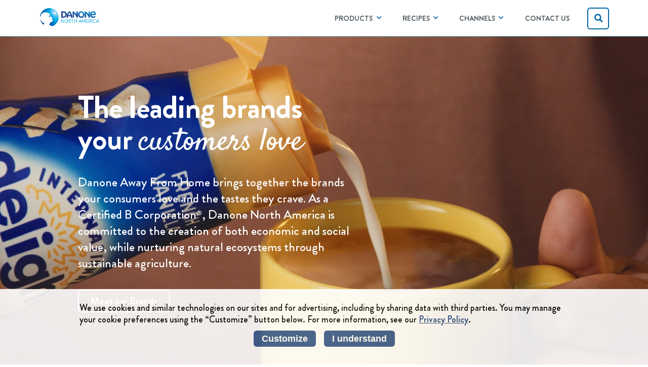

--- FILE ---
content_type: text/html; charset=UTF-8
request_url: https://www.danoneawayfromhome.com/
body_size: 15222
content:
<!doctype html>
<html lang="en-US">
<head>
	<meta charset="UTF-8" />
	<meta name="viewport" content="width=device-width, initial-scale=1" />
	<link rel="profile" href="https://gmpg.org/xfn/11" />
	<meta http-equiv="X-UA-Compatible" content="ie=edge">
	<link rel="apple-touch-icon" sizes="57x57" href="/apple-icon-57x57.png">
	<link rel="apple-touch-icon" sizes="60x60" href="/apple-icon-60x60.png">
	<link rel="apple-touch-icon" sizes="72x72" href="/apple-icon-72x72.png">
	<link rel="apple-touch-icon" sizes="76x76" href="/apple-icon-76x76.png">
	<link rel="apple-touch-icon" sizes="114x114" href="/apple-icon-114x114.png">
	<link rel="apple-touch-icon" sizes="120x120" href="/apple-icon-120x120.png">
	<link rel="apple-touch-icon" sizes="144x144" href="/apple-icon-144x144.png">
	<link rel="apple-touch-icon" sizes="152x152" href="/apple-icon-152x152.png">
	<link rel="apple-touch-icon" sizes="180x180" href="/apple-icon-180x180.png">
	<link rel="icon" type="image/png" sizes="192x192"  href="/android-icon-192x192.png">
	<link rel="icon" type="image/png" sizes="32x32" href="/favicon-32x32.png">
	<link rel="icon" type="image/png" sizes="96x96" href="/favicon-96x96.png">
	<link rel="icon" type="image/png" sizes="16x16" href="/favicon-16x16.png">
	<meta name="theme-color" content="#7dd0f1">
	<meta name="msapplication-navbutton-color" content="#7dd0f1">
	<meta name="apple-mobile-web-app-status-bar-style" content="#7dd0f1">
	<meta name="facebook-domain-verification" content="fg3ei1l8zzfjulbmx19cyraheqhhwj" />
	<link rel="canonical" href='https://www.danoneawayfromhome.com/' />
	<meta name="msapplication-TileImage" content="" />
	<link href="https://www.danoneawayfromhome.com/wp-content/themes/afh/assets/css/global.min.css?var=91990899" type="text/css" rel="stylesheet" media="all">
	<link href="https://www.danoneawayfromhome.com/wp-content/themes/afh/assets/css/jquery.fancybox.min.css?var=1456076793" type="text/css" rel="stylesheet" media="all">
	<meta name='robots' content='index, follow, max-image-preview:large, max-snippet:-1, max-video-preview:-1' />

	<!-- This site is optimized with the Yoast SEO plugin v24.4 - https://yoast.com/wordpress/plugins/seo/ -->
	<title>Danone Away From Home | Foodservice</title>
	<meta name="description" content="Danone Away From Home brings together the brands your consumers love and the tastes they crave. Find bulk &amp; wholesale products, equipment, and foodservice recipes for your business at Danone Away From Home." />
	<meta property="og:locale" content="en_US" />
	<meta property="og:type" content="website" />
	<meta property="og:title" content="Danone Away From Home | Foodservice" />
	<meta property="og:description" content="Danone Away From Home brings together the brands your consumers love and the tastes they crave. Find bulk &amp; wholesale products, equipment, and foodservice recipes for your business at Danone Away From Home." />
	<meta property="og:url" content="https://www.danoneawayfromhome.com/" />
	<meta property="og:site_name" content="DanoneAwayFromHome" />
	<meta property="article:modified_time" content="2020-02-12T21:58:23+00:00" />
	<meta property="og:image" content="https://www.danoneawayfromhome.com/wp-content/uploads/2018/04/footer-logo.png" />
	<meta property="og:image:width" content="187" />
	<meta property="og:image:height" content="98" />
	<meta property="og:image:type" content="image/png" />
	<meta name="twitter:card" content="summary_large_image" />
	<script type="application/ld+json" class="yoast-schema-graph">{"@context":"https://schema.org","@graph":[{"@type":"WebPage","@id":"https://www.danoneawayfromhome.com/","url":"https://www.danoneawayfromhome.com/","name":"Danone Away From Home | Foodservice","isPartOf":{"@id":"https://www.danoneawayfromhome.com/#website"},"datePublished":"2020-01-06T14:04:23+00:00","dateModified":"2020-02-12T21:58:23+00:00","description":"Danone Away From Home brings together the brands your consumers love and the tastes they crave. Find bulk & wholesale products, equipment, and foodservice recipes for your business at Danone Away From Home.","breadcrumb":{"@id":"https://www.danoneawayfromhome.com/#breadcrumb"},"inLanguage":"en-US","potentialAction":[{"@type":"ReadAction","target":["https://www.danoneawayfromhome.com/"]}]},{"@type":"BreadcrumbList","@id":"https://www.danoneawayfromhome.com/#breadcrumb","itemListElement":[{"@type":"ListItem","position":1,"name":"Home"}]},{"@type":"WebSite","@id":"https://www.danoneawayfromhome.com/#website","url":"https://www.danoneawayfromhome.com/","name":"DanoneAwayFromHome","description":"Danone Food Service | Away From Home","potentialAction":[{"@type":"SearchAction","target":{"@type":"EntryPoint","urlTemplate":"https://www.danoneawayfromhome.com/?s={search_term_string}"},"query-input":{"@type":"PropertyValueSpecification","valueRequired":true,"valueName":"search_term_string"}}],"inLanguage":"en-US"}]}</script>
	<meta name="google-site-verification" content="googled2c8d72ea0036040" />
	<!-- / Yoast SEO plugin. -->


<link rel="alternate" type="application/rss+xml" title="DanoneAwayFromHome &raquo; Feed" href="https://www.danoneawayfromhome.com/feed/" />
<link rel="alternate" type="application/rss+xml" title="DanoneAwayFromHome &raquo; Comments Feed" href="https://www.danoneawayfromhome.com/comments/feed/" />
<script>
window._wpemojiSettings = {"baseUrl":"https:\/\/s.w.org\/images\/core\/emoji\/15.0.3\/72x72\/","ext":".png","svgUrl":"https:\/\/s.w.org\/images\/core\/emoji\/15.0.3\/svg\/","svgExt":".svg","source":{"concatemoji":"https:\/\/www.danoneawayfromhome.com\/wp-includes\/js\/wp-emoji-release.min.js?ver=0b743dd9911707ca1747747c89da661c"}};
/*! This file is auto-generated */
!function(i,n){var o,s,e;function c(e){try{var t={supportTests:e,timestamp:(new Date).valueOf()};sessionStorage.setItem(o,JSON.stringify(t))}catch(e){}}function p(e,t,n){e.clearRect(0,0,e.canvas.width,e.canvas.height),e.fillText(t,0,0);var t=new Uint32Array(e.getImageData(0,0,e.canvas.width,e.canvas.height).data),r=(e.clearRect(0,0,e.canvas.width,e.canvas.height),e.fillText(n,0,0),new Uint32Array(e.getImageData(0,0,e.canvas.width,e.canvas.height).data));return t.every(function(e,t){return e===r[t]})}function u(e,t,n){switch(t){case"flag":return n(e,"\ud83c\udff3\ufe0f\u200d\u26a7\ufe0f","\ud83c\udff3\ufe0f\u200b\u26a7\ufe0f")?!1:!n(e,"\ud83c\uddfa\ud83c\uddf3","\ud83c\uddfa\u200b\ud83c\uddf3")&&!n(e,"\ud83c\udff4\udb40\udc67\udb40\udc62\udb40\udc65\udb40\udc6e\udb40\udc67\udb40\udc7f","\ud83c\udff4\u200b\udb40\udc67\u200b\udb40\udc62\u200b\udb40\udc65\u200b\udb40\udc6e\u200b\udb40\udc67\u200b\udb40\udc7f");case"emoji":return!n(e,"\ud83d\udc26\u200d\u2b1b","\ud83d\udc26\u200b\u2b1b")}return!1}function f(e,t,n){var r="undefined"!=typeof WorkerGlobalScope&&self instanceof WorkerGlobalScope?new OffscreenCanvas(300,150):i.createElement("canvas"),a=r.getContext("2d",{willReadFrequently:!0}),o=(a.textBaseline="top",a.font="600 32px Arial",{});return e.forEach(function(e){o[e]=t(a,e,n)}),o}function t(e){var t=i.createElement("script");t.src=e,t.defer=!0,i.head.appendChild(t)}"undefined"!=typeof Promise&&(o="wpEmojiSettingsSupports",s=["flag","emoji"],n.supports={everything:!0,everythingExceptFlag:!0},e=new Promise(function(e){i.addEventListener("DOMContentLoaded",e,{once:!0})}),new Promise(function(t){var n=function(){try{var e=JSON.parse(sessionStorage.getItem(o));if("object"==typeof e&&"number"==typeof e.timestamp&&(new Date).valueOf()<e.timestamp+604800&&"object"==typeof e.supportTests)return e.supportTests}catch(e){}return null}();if(!n){if("undefined"!=typeof Worker&&"undefined"!=typeof OffscreenCanvas&&"undefined"!=typeof URL&&URL.createObjectURL&&"undefined"!=typeof Blob)try{var e="postMessage("+f.toString()+"("+[JSON.stringify(s),u.toString(),p.toString()].join(",")+"));",r=new Blob([e],{type:"text/javascript"}),a=new Worker(URL.createObjectURL(r),{name:"wpTestEmojiSupports"});return void(a.onmessage=function(e){c(n=e.data),a.terminate(),t(n)})}catch(e){}c(n=f(s,u,p))}t(n)}).then(function(e){for(var t in e)n.supports[t]=e[t],n.supports.everything=n.supports.everything&&n.supports[t],"flag"!==t&&(n.supports.everythingExceptFlag=n.supports.everythingExceptFlag&&n.supports[t]);n.supports.everythingExceptFlag=n.supports.everythingExceptFlag&&!n.supports.flag,n.DOMReady=!1,n.readyCallback=function(){n.DOMReady=!0}}).then(function(){return e}).then(function(){var e;n.supports.everything||(n.readyCallback(),(e=n.source||{}).concatemoji?t(e.concatemoji):e.wpemoji&&e.twemoji&&(t(e.twemoji),t(e.wpemoji)))}))}((window,document),window._wpemojiSettings);
</script>
<link rel='stylesheet' id='index-style-css' href='https://www.danoneawayfromhome.com/wp-content/themes/afh/assets/css/index.min.css?ver=2082552380' media='all' />
<link rel='stylesheet' id='slick-style-css' href='https://www.danoneawayfromhome.com/wp-content/themes/afh/assets/css/slick.min.css?ver=1114946957' media='all' />
<style id='wp-emoji-styles-inline-css'>

	img.wp-smiley, img.emoji {
		display: inline !important;
		border: none !important;
		box-shadow: none !important;
		height: 1em !important;
		width: 1em !important;
		margin: 0 0.07em !important;
		vertical-align: -0.1em !important;
		background: none !important;
		padding: 0 !important;
	}
</style>
<link rel='stylesheet' id='wp-block-library-css' href='https://www.danoneawayfromhome.com/wp-includes/css/dist/block-library/style.min.css?ver=0b743dd9911707ca1747747c89da661c' media='all' />
<style id='wp-block-library-theme-inline-css'>
.wp-block-audio figcaption{color:#555;font-size:13px;text-align:center}.is-dark-theme .wp-block-audio figcaption{color:#ffffffa6}.wp-block-audio{margin:0 0 1em}.wp-block-code{border:1px solid #ccc;border-radius:4px;font-family:Menlo,Consolas,monaco,monospace;padding:.8em 1em}.wp-block-embed figcaption{color:#555;font-size:13px;text-align:center}.is-dark-theme .wp-block-embed figcaption{color:#ffffffa6}.wp-block-embed{margin:0 0 1em}.blocks-gallery-caption{color:#555;font-size:13px;text-align:center}.is-dark-theme .blocks-gallery-caption{color:#ffffffa6}.wp-block-image figcaption{color:#555;font-size:13px;text-align:center}.is-dark-theme .wp-block-image figcaption{color:#ffffffa6}.wp-block-image{margin:0 0 1em}.wp-block-pullquote{border-bottom:4px solid;border-top:4px solid;color:currentColor;margin-bottom:1.75em}.wp-block-pullquote cite,.wp-block-pullquote footer,.wp-block-pullquote__citation{color:currentColor;font-size:.8125em;font-style:normal;text-transform:uppercase}.wp-block-quote{border-left:.25em solid;margin:0 0 1.75em;padding-left:1em}.wp-block-quote cite,.wp-block-quote footer{color:currentColor;font-size:.8125em;font-style:normal;position:relative}.wp-block-quote.has-text-align-right{border-left:none;border-right:.25em solid;padding-left:0;padding-right:1em}.wp-block-quote.has-text-align-center{border:none;padding-left:0}.wp-block-quote.is-large,.wp-block-quote.is-style-large,.wp-block-quote.is-style-plain{border:none}.wp-block-search .wp-block-search__label{font-weight:700}.wp-block-search__button{border:1px solid #ccc;padding:.375em .625em}:where(.wp-block-group.has-background){padding:1.25em 2.375em}.wp-block-separator.has-css-opacity{opacity:.4}.wp-block-separator{border:none;border-bottom:2px solid;margin-left:auto;margin-right:auto}.wp-block-separator.has-alpha-channel-opacity{opacity:1}.wp-block-separator:not(.is-style-wide):not(.is-style-dots){width:100px}.wp-block-separator.has-background:not(.is-style-dots){border-bottom:none;height:1px}.wp-block-separator.has-background:not(.is-style-wide):not(.is-style-dots){height:2px}.wp-block-table{margin:0 0 1em}.wp-block-table td,.wp-block-table th{word-break:normal}.wp-block-table figcaption{color:#555;font-size:13px;text-align:center}.is-dark-theme .wp-block-table figcaption{color:#ffffffa6}.wp-block-video figcaption{color:#555;font-size:13px;text-align:center}.is-dark-theme .wp-block-video figcaption{color:#ffffffa6}.wp-block-video{margin:0 0 1em}.wp-block-template-part.has-background{margin-bottom:0;margin-top:0;padding:1.25em 2.375em}
</style>
<style id='classic-theme-styles-inline-css'>
/*! This file is auto-generated */
.wp-block-button__link{color:#fff;background-color:#32373c;border-radius:9999px;box-shadow:none;text-decoration:none;padding:calc(.667em + 2px) calc(1.333em + 2px);font-size:1.125em}.wp-block-file__button{background:#32373c;color:#fff;text-decoration:none}
</style>
<style id='global-styles-inline-css'>
body{--wp--preset--color--black: #000000;--wp--preset--color--cyan-bluish-gray: #abb8c3;--wp--preset--color--white: #FFF;--wp--preset--color--pale-pink: #f78da7;--wp--preset--color--vivid-red: #cf2e2e;--wp--preset--color--luminous-vivid-orange: #ff6900;--wp--preset--color--luminous-vivid-amber: #fcb900;--wp--preset--color--light-green-cyan: #7bdcb5;--wp--preset--color--vivid-green-cyan: #00d084;--wp--preset--color--pale-cyan-blue: #8ed1fc;--wp--preset--color--vivid-cyan-blue: #0693e3;--wp--preset--color--vivid-purple: #9b51e0;--wp--preset--color--primary: #0073a8;--wp--preset--color--secondary: #005075;--wp--preset--color--dark-gray: #111;--wp--preset--color--light-gray: #767676;--wp--preset--gradient--vivid-cyan-blue-to-vivid-purple: linear-gradient(135deg,rgba(6,147,227,1) 0%,rgb(155,81,224) 100%);--wp--preset--gradient--light-green-cyan-to-vivid-green-cyan: linear-gradient(135deg,rgb(122,220,180) 0%,rgb(0,208,130) 100%);--wp--preset--gradient--luminous-vivid-amber-to-luminous-vivid-orange: linear-gradient(135deg,rgba(252,185,0,1) 0%,rgba(255,105,0,1) 100%);--wp--preset--gradient--luminous-vivid-orange-to-vivid-red: linear-gradient(135deg,rgba(255,105,0,1) 0%,rgb(207,46,46) 100%);--wp--preset--gradient--very-light-gray-to-cyan-bluish-gray: linear-gradient(135deg,rgb(238,238,238) 0%,rgb(169,184,195) 100%);--wp--preset--gradient--cool-to-warm-spectrum: linear-gradient(135deg,rgb(74,234,220) 0%,rgb(151,120,209) 20%,rgb(207,42,186) 40%,rgb(238,44,130) 60%,rgb(251,105,98) 80%,rgb(254,248,76) 100%);--wp--preset--gradient--blush-light-purple: linear-gradient(135deg,rgb(255,206,236) 0%,rgb(152,150,240) 100%);--wp--preset--gradient--blush-bordeaux: linear-gradient(135deg,rgb(254,205,165) 0%,rgb(254,45,45) 50%,rgb(107,0,62) 100%);--wp--preset--gradient--luminous-dusk: linear-gradient(135deg,rgb(255,203,112) 0%,rgb(199,81,192) 50%,rgb(65,88,208) 100%);--wp--preset--gradient--pale-ocean: linear-gradient(135deg,rgb(255,245,203) 0%,rgb(182,227,212) 50%,rgb(51,167,181) 100%);--wp--preset--gradient--electric-grass: linear-gradient(135deg,rgb(202,248,128) 0%,rgb(113,206,126) 100%);--wp--preset--gradient--midnight: linear-gradient(135deg,rgb(2,3,129) 0%,rgb(40,116,252) 100%);--wp--preset--font-size--small: 19.5px;--wp--preset--font-size--medium: 20px;--wp--preset--font-size--large: 36.5px;--wp--preset--font-size--x-large: 42px;--wp--preset--font-size--normal: 22px;--wp--preset--font-size--huge: 49.5px;--wp--preset--spacing--20: 0.44rem;--wp--preset--spacing--30: 0.67rem;--wp--preset--spacing--40: 1rem;--wp--preset--spacing--50: 1.5rem;--wp--preset--spacing--60: 2.25rem;--wp--preset--spacing--70: 3.38rem;--wp--preset--spacing--80: 5.06rem;--wp--preset--shadow--natural: 6px 6px 9px rgba(0, 0, 0, 0.2);--wp--preset--shadow--deep: 12px 12px 50px rgba(0, 0, 0, 0.4);--wp--preset--shadow--sharp: 6px 6px 0px rgba(0, 0, 0, 0.2);--wp--preset--shadow--outlined: 6px 6px 0px -3px rgba(255, 255, 255, 1), 6px 6px rgba(0, 0, 0, 1);--wp--preset--shadow--crisp: 6px 6px 0px rgba(0, 0, 0, 1);}:where(.is-layout-flex){gap: 0.5em;}:where(.is-layout-grid){gap: 0.5em;}body .is-layout-flow > .alignleft{float: left;margin-inline-start: 0;margin-inline-end: 2em;}body .is-layout-flow > .alignright{float: right;margin-inline-start: 2em;margin-inline-end: 0;}body .is-layout-flow > .aligncenter{margin-left: auto !important;margin-right: auto !important;}body .is-layout-constrained > .alignleft{float: left;margin-inline-start: 0;margin-inline-end: 2em;}body .is-layout-constrained > .alignright{float: right;margin-inline-start: 2em;margin-inline-end: 0;}body .is-layout-constrained > .aligncenter{margin-left: auto !important;margin-right: auto !important;}body .is-layout-constrained > :where(:not(.alignleft):not(.alignright):not(.alignfull)){max-width: var(--wp--style--global--content-size);margin-left: auto !important;margin-right: auto !important;}body .is-layout-constrained > .alignwide{max-width: var(--wp--style--global--wide-size);}body .is-layout-flex{display: flex;}body .is-layout-flex{flex-wrap: wrap;align-items: center;}body .is-layout-flex > *{margin: 0;}body .is-layout-grid{display: grid;}body .is-layout-grid > *{margin: 0;}:where(.wp-block-columns.is-layout-flex){gap: 2em;}:where(.wp-block-columns.is-layout-grid){gap: 2em;}:where(.wp-block-post-template.is-layout-flex){gap: 1.25em;}:where(.wp-block-post-template.is-layout-grid){gap: 1.25em;}.has-black-color{color: var(--wp--preset--color--black) !important;}.has-cyan-bluish-gray-color{color: var(--wp--preset--color--cyan-bluish-gray) !important;}.has-white-color{color: var(--wp--preset--color--white) !important;}.has-pale-pink-color{color: var(--wp--preset--color--pale-pink) !important;}.has-vivid-red-color{color: var(--wp--preset--color--vivid-red) !important;}.has-luminous-vivid-orange-color{color: var(--wp--preset--color--luminous-vivid-orange) !important;}.has-luminous-vivid-amber-color{color: var(--wp--preset--color--luminous-vivid-amber) !important;}.has-light-green-cyan-color{color: var(--wp--preset--color--light-green-cyan) !important;}.has-vivid-green-cyan-color{color: var(--wp--preset--color--vivid-green-cyan) !important;}.has-pale-cyan-blue-color{color: var(--wp--preset--color--pale-cyan-blue) !important;}.has-vivid-cyan-blue-color{color: var(--wp--preset--color--vivid-cyan-blue) !important;}.has-vivid-purple-color{color: var(--wp--preset--color--vivid-purple) !important;}.has-black-background-color{background-color: var(--wp--preset--color--black) !important;}.has-cyan-bluish-gray-background-color{background-color: var(--wp--preset--color--cyan-bluish-gray) !important;}.has-white-background-color{background-color: var(--wp--preset--color--white) !important;}.has-pale-pink-background-color{background-color: var(--wp--preset--color--pale-pink) !important;}.has-vivid-red-background-color{background-color: var(--wp--preset--color--vivid-red) !important;}.has-luminous-vivid-orange-background-color{background-color: var(--wp--preset--color--luminous-vivid-orange) !important;}.has-luminous-vivid-amber-background-color{background-color: var(--wp--preset--color--luminous-vivid-amber) !important;}.has-light-green-cyan-background-color{background-color: var(--wp--preset--color--light-green-cyan) !important;}.has-vivid-green-cyan-background-color{background-color: var(--wp--preset--color--vivid-green-cyan) !important;}.has-pale-cyan-blue-background-color{background-color: var(--wp--preset--color--pale-cyan-blue) !important;}.has-vivid-cyan-blue-background-color{background-color: var(--wp--preset--color--vivid-cyan-blue) !important;}.has-vivid-purple-background-color{background-color: var(--wp--preset--color--vivid-purple) !important;}.has-black-border-color{border-color: var(--wp--preset--color--black) !important;}.has-cyan-bluish-gray-border-color{border-color: var(--wp--preset--color--cyan-bluish-gray) !important;}.has-white-border-color{border-color: var(--wp--preset--color--white) !important;}.has-pale-pink-border-color{border-color: var(--wp--preset--color--pale-pink) !important;}.has-vivid-red-border-color{border-color: var(--wp--preset--color--vivid-red) !important;}.has-luminous-vivid-orange-border-color{border-color: var(--wp--preset--color--luminous-vivid-orange) !important;}.has-luminous-vivid-amber-border-color{border-color: var(--wp--preset--color--luminous-vivid-amber) !important;}.has-light-green-cyan-border-color{border-color: var(--wp--preset--color--light-green-cyan) !important;}.has-vivid-green-cyan-border-color{border-color: var(--wp--preset--color--vivid-green-cyan) !important;}.has-pale-cyan-blue-border-color{border-color: var(--wp--preset--color--pale-cyan-blue) !important;}.has-vivid-cyan-blue-border-color{border-color: var(--wp--preset--color--vivid-cyan-blue) !important;}.has-vivid-purple-border-color{border-color: var(--wp--preset--color--vivid-purple) !important;}.has-vivid-cyan-blue-to-vivid-purple-gradient-background{background: var(--wp--preset--gradient--vivid-cyan-blue-to-vivid-purple) !important;}.has-light-green-cyan-to-vivid-green-cyan-gradient-background{background: var(--wp--preset--gradient--light-green-cyan-to-vivid-green-cyan) !important;}.has-luminous-vivid-amber-to-luminous-vivid-orange-gradient-background{background: var(--wp--preset--gradient--luminous-vivid-amber-to-luminous-vivid-orange) !important;}.has-luminous-vivid-orange-to-vivid-red-gradient-background{background: var(--wp--preset--gradient--luminous-vivid-orange-to-vivid-red) !important;}.has-very-light-gray-to-cyan-bluish-gray-gradient-background{background: var(--wp--preset--gradient--very-light-gray-to-cyan-bluish-gray) !important;}.has-cool-to-warm-spectrum-gradient-background{background: var(--wp--preset--gradient--cool-to-warm-spectrum) !important;}.has-blush-light-purple-gradient-background{background: var(--wp--preset--gradient--blush-light-purple) !important;}.has-blush-bordeaux-gradient-background{background: var(--wp--preset--gradient--blush-bordeaux) !important;}.has-luminous-dusk-gradient-background{background: var(--wp--preset--gradient--luminous-dusk) !important;}.has-pale-ocean-gradient-background{background: var(--wp--preset--gradient--pale-ocean) !important;}.has-electric-grass-gradient-background{background: var(--wp--preset--gradient--electric-grass) !important;}.has-midnight-gradient-background{background: var(--wp--preset--gradient--midnight) !important;}.has-small-font-size{font-size: var(--wp--preset--font-size--small) !important;}.has-medium-font-size{font-size: var(--wp--preset--font-size--medium) !important;}.has-large-font-size{font-size: var(--wp--preset--font-size--large) !important;}.has-x-large-font-size{font-size: var(--wp--preset--font-size--x-large) !important;}
.wp-block-navigation a:where(:not(.wp-element-button)){color: inherit;}
:where(.wp-block-post-template.is-layout-flex){gap: 1.25em;}:where(.wp-block-post-template.is-layout-grid){gap: 1.25em;}
:where(.wp-block-columns.is-layout-flex){gap: 2em;}:where(.wp-block-columns.is-layout-grid){gap: 2em;}
.wp-block-pullquote{font-size: 1.5em;line-height: 1.6;}
</style>
<link rel='stylesheet' id='contact-form-7-css' href='https://www.danoneawayfromhome.com/wp-content/plugins/contact-form-7/includes/css/styles.css?ver=5.9.8' media='all' />
<style id='contact-form-7-inline-css'>
.wpcf7 .wpcf7-recaptcha iframe {margin-bottom: 0;}.wpcf7 .wpcf7-recaptcha[data-align="center"] > div {margin: 0 auto;}.wpcf7 .wpcf7-recaptcha[data-align="right"] > div {margin: 0 0 0 auto;}
</style>
<script src="https://www.danoneawayfromhome.com/wp-content/themes/afh/assets/js/jquery.js?ver=3.1.1" id="jquery-js"></script>
<script src="https://www.danoneawayfromhome.com/wp-content/plugins/cf7-double-submit/js/functions.js?ver=0b743dd9911707ca1747747c89da661c" id="cf7-no-double-submit-js"></script>
<link rel="https://api.w.org/" href="https://www.danoneawayfromhome.com/wp-json/" /><link rel="alternate" type="application/json" href="https://www.danoneawayfromhome.com/wp-json/wp/v2/pages/55" /><link rel="EditURI" type="application/rsd+xml" title="RSD" href="https://www.danoneawayfromhome.com/xmlrpc.php?rsd" />

<link rel='shortlink' href='https://www.danoneawayfromhome.com/' />
<link rel="alternate" type="application/json+oembed" href="https://www.danoneawayfromhome.com/wp-json/oembed/1.0/embed?url=https%3A%2F%2Fwww.danoneawayfromhome.com%2F" />
<link rel="alternate" type="text/xml+oembed" href="https://www.danoneawayfromhome.com/wp-json/oembed/1.0/embed?url=https%3A%2F%2Fwww.danoneawayfromhome.com%2F&#038;format=xml" />
<style>.recentcomments a{display:inline !important;padding:0 !important;margin:0 !important;}</style>

<!-- Google Analytics -->
<script>
  (function(i,s,o,g,r,a,m){i['GoogleAnalyticsObject']=r;i[r]=i[r]||function(){
  (i[r].q=i[r].q||[]).push(arguments)},i[r].l=1*new Date();a=s.createElement(o),
  m=s.getElementsByTagName(o)[0];a.async=1;a.src=g;m.parentNode.insertBefore(a,m)
  })(window,document,'script','//www.google-analytics.com/analytics.js','ga');

  ga('create', 'UA-117356400-1', 'auto');
  ga('send', 'pageview');

</script>
<!-- End Google Analytics -->
	
<!-- Google Tag Manager -->
<script>(function(w,d,s,l,i){w[l]=w[l]||[];w[l].push({'gtm.start':
new Date().getTime(),event:'gtm.js'});var f=d.getElementsByTagName(s)[0],
j=d.createElement(s),dl=l!='dataLayer'?'&l='+l:'';j.async=true;j.src=
'https://www.googletagmanager.com/gtm.js?id='+i+dl;f.parentNode.insertBefore(j,f);
})(window,document,'script','dataLayer','GTM-MLTDC87');</script>
<!-- End Google Tag Manager -->

<!-- Facebook Pixel Code -->
<script>
!function(f,b,e,v,n,t,s)
{if(f.fbq)return;n=f.fbq=function(){n.callMethod?
n.callMethod.apply(n,arguments):n.queue.push(arguments)};
if(!f._fbq)f._fbq=n;n.push=n;n.loaded=!0;n.version='2.0';
n.queue=[];t=b.createElement(e);t.async=!0;
t.src=v;s=b.getElementsByTagName(e)[0];
s.parentNode.insertBefore(t,s)}(window, document,'script', 'https://connect.facebook.net/en_US/fbevents.js');
fbq('init', '344191220091700');
fbq('track', 'PageView');
</script>
<noscript><img height="1" width="1" style="display:none" src="https://www.facebook.com/tr?id=344191220091700&ev=PageView&noscript=1" /></noscript>
<!-- End Facebook Pixel Code -->
</head>

<body class="home page-template-default page page-id-55 wp-embed-responsive singular image-filters-enabled">
	<!-- Google Tag Manager (noscript) -->
	<noscript><iframe src="https://www.googletagmanager.com/ns.html?id=GTM-MLTDC87"
	height="0" width="0" style="display:none;visibility:hidden"></iframe></noscript>
	<!-- End Google Tag Manager (noscript) -->
	        <header id="header" class="header">
            <div class="container">
                <div class="row flex-col-middle">
                    <div class="col-md-4 col-6">
                        <div class="logo">
                            <a href="https://www.danoneawayfromhome.com" title="Danone away from Home">
                                <img src="https://www.danoneawayfromhome.com/wp-content/themes/afh/assets/images/logo.png" alt="Danone away from Home" class="full-img">
                            </a>
                        </div>
                    </div>

                    <div class="col-md-8 col-6 pos-static">
                        <div class="navbtn">
                            <div id="nav-bar" class="d-hide">
                                <span></span>
                                <span></span>
                                <span></span>
                                <span></span>
                            </div>
                        </div>
                        <div class="header-right">
                            <nav class="main-menu">
                                <ul>
                                    <li class="msearch d-hide">
										<form role="search" method="get" id="searchform" class="search-container" action="https://www.danoneawayfromhome.com">
                                        <input type="text" name="s" class="minput-search" placeholder="SEARCH">
											<button type="button" class="mserach-btn"><i class="fas fa-search"></i></button></form>
                                    </li>
                                    <li class="mlink dropdown-menu">
                                        <a href="https://www.danoneawayfromhome.com/food-service-products/" class="maincat">PRODUCTS</a>										
                                        <div class="dropdown_cat submenu twocol">
                                            <div class="dropnav nav1">
												<a href="https://www.danoneawayfromhome.com/food-service-products/" class="d-hide">All Products</a>
											 <div class="nav-heading maincat">Search By Brand</div>
                                                <div class="dropcat submenu">
                                                    <ul>
                                                        <li><a href="https://www.danoneawayfromhome.com/food-service-products/brand/activia/">Activia</a></li>
                                                        <li><a href="https://www.danoneawayfromhome.com/food-service-products/brand/danactive/">DanActive</a></li>
                                                        <li><a href="https://www.danoneawayfromhome.com/food-service-products/brand/danimals/">Danimals</a></li>
                                                        <li><a href="https://www.danoneawayfromhome.com/food-service-products/brand/dannon/">Dannon</a></li>
                                                        <li><a href="https://www.danoneawayfromhome.com/food-service-products/brand/dunkin/">Dunkin'</a></li>
                                                       
                                                        <li><a href="https://www.danoneawayfromhome.com/food-service-products/brand/international-delight/">International Delight</a></li>
                                                        <li><a href="https://www.danoneawayfromhome.com/food-service-products/brand/land-olakes/">Land O’Lakes</a></li>
                                                    </ul>
                                                    <ul>
                                                     <li><a href="https://www.danoneawayfromhome.com/food-service-products/brand/light-fit/"> Light + Fit</a></li>
														<li><a href="https://www.danoneawayfromhome.com/food-service-products/brand/oikos/">Oikos</a></li>
                                                        <li><a href="https://www.danoneawayfromhome.com/food-service-products/brand/silk/">Silk</a></li>
                                                        <li><a href="https://www.danoneawayfromhome.com/food-service-products/brand/so-delicious/">So Delicious</a></li>
                                                        <li><a href="https://www.danoneawayfromhome.com/food-service-products/brand/stok/">SToK</a></li>
														 <li><a href="https://www.danoneawayfromhome.com/food-service-products/brand/two-good/">Too Good</a></li>
                                                        <!--li><a href="https://www.danoneawayfromhome.com/food-service-products/brand/wallaby/">Wallaby</a></li-->
                                                      
                                                        <li><a href="https://www.danoneawayfromhome.com/food-service-products/brand/yocrunch/">YoCrunch</a></li>

                                                    </ul>
                                                </div>
												
                                            </div>
                                            <div class="dropnav nav2">
                                                <div class="nav-heading maincat">Search By Category</div>
                                                <div class="dropcat submenu">
                                                    <ul>
                                                        <li><a href="https://www.danoneawayfromhome.com/food-service-products/category/coffee-solutions/">Coffee Solutions</a></li>
                                                        <li><a href="https://www.danoneawayfromhome.com/food-service-products/category/yogurt/">Yogurt &amp; Yogurt Alts</a></li>
                                                        <li><a href="https://www.danoneawayfromhome.com/food-service-products/category/organic/">Organic</a></li>
                                                        <li><a href="https://www.danoneawayfromhome.com/food-service-products/category/plant-based/">Plant Based</a></li>
                                                        <li><a href="https://www.danoneawayfromhome.com/food-service-products/category/grab-some-good/">Grab & Go</a></li>
                                                    </ul>
                                                </div>
                                                <div class="subsubmenu">
                                                    <div class="nav-heading maincat">Search By Equipment</div>
                                                    <div class="dropcat submenu">
                                                        <ul>
                                                            <li><a href="https://www.danoneawayfromhome.com/equipment/">Equipment</a></li>
                                                        </ul>
                                                    </div>
                                                </div>
                                            </div>
                                        </div>
                                    </li>
                                    <li class="mlink dropdown-menu">
                                        <a href="https://www.danoneawayfromhome.com/food-service-recipes/" id="rec" class="catr maincat"> RECIPES</a>
                                        <div class="dropdown_cat submenu onecol">
                                            <div class="dropnav">
                                                <div class="dropcat">
                                                    <ul>
														<li><a href="https://www.danoneawayfromhome.com/food-service-recipes/" class="d-hide">All Recipes</a></li>
                                                        <li><a href="https://www.danoneawayfromhome.com/food-service-recipes/beverages-smoothies/">Beverages & Smoothies</a></li>
                                                        <li><a href="https://www.danoneawayfromhome.com/food-service-recipes/breakfast/">Breakfast</a></li>
                                                        <li><a href="https://www.danoneawayfromhome.com/food-service-recipes/appetizers-dips-side-dishes/">Appetizers, Dips & Side Dishes</a></li>
                                                        <li><a href="https://www.danoneawayfromhome.com/food-service-recipes/soups-salads-dressings/">Soups, Salads & Dressings</a></li>
                                                        <li><a href="https://www.danoneawayfromhome.com/food-service-recipes/entrees/">Entrées</a></li>
                                                        <li><a href="https://www.danoneawayfromhome.com/food-service-recipes/desserts/">Desserts</a></li>
                                                        <li><a href="https://www.danoneawayfromhome.com/dietary/k-12/">K-12</a></li>
                                                        <li><a href="https://www.danoneawayfromhome.com/dietary/plant-based/">Plant-Based</a></li>
														<li><a href="https://www.danoneawayfromhome.com/dietary/yogurt-based/">Yogurt-Based</a></li>
                                                    </ul>
                                                </div>
                                            </div>

                                        </div>
                                    </li>
                                    <li class="mlink dropdown-menu"><a href="javascript:void(0);" id="cha"
                                            class="catr maincat">CHANNELS</a>
                                        <div class="dropdown_cat submenu onecol">
                                            <div class="dropnav">
                                                <div class="dropcat">
                                                    <ul>
                                                        <li><a href="https://www.danoneawayfromhome.com/food-service-channels/k-12/">School (k-12)</a></li>
                                                        <li><a href="https://www.danoneawayfromhome.com/food-service-channels/office-coffee-services/">OCS: Office Coffee Services</a></li>
                                                        <li><a href="https://www.danoneawayfromhome.com/food-service-channels/college-and-university/">College &amp; University</a></li>
                                                        <li><a href="https://www.danoneawayfromhome.com/food-service-channels/convenience-store/">Convenience Store</a></li>
                                                        <li><a href="https://www.danoneawayfromhome.com/food-service-channels/business-and-industry/">Business &amp; Industry</a></li>
                                           <li><a href="https://www.danoneawayfromhome.com/food-service-channels/healthcare/">Healthcare</a></li>
											<li><a href="https://www.danoneawayfromhome.com/food-service-channels/commercial-foodservice/">Commercial Foodservice</a></li>

                                                    </ul>
                                                </div>
                                            </div>

                                        </div>
                                    </li>
                                    <li class="mlink"><a href="https://www.danoneawayfromhome.com/contact-us/">Contact Us</a></li>
                                    <li class="search m-hide"><button type="button" class="serach-btn"><i
                                                class="fas fa-search"></i></button>
                                        <div class="search-form">
                                            <div class="container">
												<form role="search" method="get" id="searchform" class="search-container" action="https://www.danoneawayfromhome.com">
                                                <div class="row flex-col-middle">
                                                    <div class="col-md-10 col-10">
                                                        <input type="search" id="serinput" name="s" class="input_style"
                                                            placeholder="WHAT ARE LOOKING FOR?">
                                                    </div>
                                                    <div class="col-md-2 col-2">
                                                        <div class="addhover blockbtn">
                                                            <input type="submit" class="btn_submit" value="search">
                                                        </div>
                                                    </div>
                                                </div>
												</form>
                                            </div>
                                        </div>
                                    </li>
                                </ul>
                            </nav>
                        </div>
                    </div>
                </div>
            </div>
        </header>
       
      
        

        
   
<main id="home-page">
   <section class="hero-banner">
	   <video class="video1 h_invideo"  width="100%" preload="metadata" autoplay loop muted playsinline>
           <source src="https://s3.amazonaws.com/DigitalVideos/noram/dairy/danoneawayfromhome/ID-AFHWebBanner.mp4" type="video/mp4">
       </video>
		<div class="h_cont">
			<div class="container">
				<div class="row">
					<div class="col-md-7 flex-col-middle">
						<div class="hero-text">
							<h1 class="main-heading">The leading brands<br class="m-hide" /> your <span>customers love</span></h1>
							<p>
Danone Away From Home brings together the brands your consumers love and the tastes they crave. As a Certified B Corporation<sup>&reg;</sup>, Danone North America is committed to the creation of both economic and social value, while nurturing natural ecosystems through sustainable agriculture.
</p>
							<div class="link_btn w_nohover">
								<a href="https://www.danoneawayfromhome.com/food-service-products/">Meet our Brands</a>
							</div>
						</div>
					</div>
					<div class="col-md-6 m-hide">
					</div>
				</div>
			</div>
		</div>
	</section>
	<section class="top-brands">
		<div class="container">
			<div class="row mar_b60">
				<div class="col-md-12 col-12 flex-col-middle  flex-center">
					<h2>Being your customers’ number one is  our<br /> number one priority.</h2>
				</div>
			</div>
			<div class="row justify-center">
				<div class="col-md-2 col-6 flex-col-middle">
					<div class="tb-logo">
						<div class="cir_brand co01">
							<div class="top_text">
								<span class="tno"></span>
								<span class="fbig">#1</span>
							</div>
							<div class="tbrnad"><img src="https://www.danoneawayfromhome.com/wp-content/themes/afh/assets/images/brand-link/international-delight.png"
													 alt="international-delight" class="cr_brd"></div>
							<div class="wbg"></div>
							<div class="hove_text">
								<span class="fbig">#1<br>Creamer</span>
								<span class="fsm">in Away From Home<sup>1</sup></span></div>
						</div>
					</div>
				</div>
				<div class="col-md-2 col-6 flex-col-middle">
					<div class="tb-logo">
						<div class="cir_brand co02">
							<div class="top_text">
								<span class="tno"></span>
								<span class="fbig">#1</span>
							</div>
							<div class="tbrnad"><img src="https://www.danoneawayfromhome.com/wp-content/themes/afh/assets/images/brand-link/oikos.png" alt="Oikos" class="cr_brd"></div>
							<div class="wbg"></div>
							<div class="hove_text">
								<span class="fbig">#1<br>Greek Yogurt</span>
								<span class="fsm">in Food Service<sup>2</sup></span>
							</div>

						</div>
					</div>
				</div>
				<div class="col-md-2 col-6 flex-col-middle">
					<div class="tb-logo">
						<div class="cir_brand co03">
							<div class="top_text">
								<span class="tno"></span>
								<span class="fbig">#1</span>
							</div>
							<div class="tbrnad"><img src="https://www.danoneawayfromhome.com/wp-content/themes/afh/assets/images/brand-link/silk.png" alt="Silk" class="cr_brd"></div>
							<div class="wbg"></div>
							<div class="hove_text">
								<span class="fbig">#1<br>Plant-Based<br>Beverage Brand<sup>3</sup></span>
							</div>
						</div>
					</div>
				</div>
				<div class="col-md-2 col-6 flex-col-middle">
					<div class="tb-logo">
						<div class="cir_brand danimals co05">
							<div class="top_text">
								<span class="tno"></span>
								<span class="fbig">#1</span>
							</div>
							<div class="tbrnad"><img src="https://www.danoneawayfromhome.com/wp-content/themes/afh/assets/images/brand-link/danimals.png" alt="Danimals" class="cr_brd"></div>
							<div class="wbg"></div>
							<div class="hove_text">
								<span class="fbig">#1<br>Kids Yogurt<sup>6</sup></span>
							</div>
						</div>
					</div>
				</div>

				<div class="col-md-2 col-6 flex-col-middle">
					<div class="tb-logo">
						<div class="cir_brand co06">
							<div class="top_text">
								<span class="tno"></span>
								<span class="fbig">#1</span>
							</div>
							<div class="tbrnad"><img src="https://www.danoneawayfromhome.com/wp-content/themes/afh/assets/images/brand-link/stok.png" alt="Stok" class="cr_brd"></div>
							<div class="wbg"></div>
							<div class="hove_text">
								<span class="fbig">#1<br>C-Store Category<br>Velocity<sup>5</sup></span>
							</div>
						</div>
					</div>
				</div>
			</div>
		</div>
	</section>	
	<section class="noamrica">
	<picture>
		<source media="(max-width:767px)" srcset="https://www.danoneawayfromhome.com/wp-content/themes/afh/assets/images/coffee-solutions/b-corp-callout-sm.jpg">
		<source media="(min-width: 768px)" srcset="https://www.danoneawayfromhome.com/wp-content/themes/afh/assets/images/coffee-solutions/b-corp-callout.jpg">
		<img src="https://www.danoneawayfromhome.com/wp-content/themes/afh/assets/images/coffee-solutions/b-corp-callout.jpg" alt="DanoneNorthAmerica" class="full-img lazy">
	</picture>
	<div class="link_btn b_nohover">
		<a href="https://www.danone.com/about-danone/sustainable-value-creation/BCorpAmbition.html#BCORP" target="_blank" class="small">Learn More</a>
	</div>
</section>	
	<section class="tre_sect">
		<div class="container-fluid">
			<div class="row no-gutters">
				<div class="col-md-4">
					<div class="con_box col01">
						<img src="https://www.danoneawayfromhome.com/wp-content/themes/afh/assets/images/h-0001.jpg" alt="Danoneawayfromhome" class="tr_img">
						<div class="text_cont">
							<p  class="para2">By sourcing UTZ-certified cocoa powder and coffee, we support sustainable farming
								and help improve the livelihoods of farmers</p>
						</div>
					</div>
				</div>
				<div class="col-md-4">
					<div class="con_box col02">
						<img src="https://www.danoneawayfromhome.com/wp-content/themes/afh/assets/images/h-0002.jpg" alt="Danoneawayfromhome" class="tr_img">
						<div class="text_cont">
							<p class="para2">To support bees, we’ve planted 25 linear miles of native, drought-resistant
								plants in the California almond groves we source from</p>
						</div>
					</div>
				</div>

				<div class="col-md-4">
					<div class="con_box col03">
						<img src="https://www.danoneawayfromhome.com/wp-content/themes/afh/assets/images/h-0003.jpg" alt="Danoneawayfromhome" class="tr_img">
						<div class="text_cont">
							<p  class="para2">Horizon Organic donates over 1,000 gallons of fresh organic milk each week to our
								Colorado neighbors in need</p>
						</div>
					</div>
				</div>
			</div>
		</div>
	</section>
	            <section class="our-brand" id="brand">
                <div class="container">
                    <div class="row">
                        <div class="col-12">
                            <h2>
                                Danone Away From Home Brands
                            </h2>
                        </div>
                        <div class="blogos">
	                        <div class="item">
	                            <a href="https://www.danoneawayfromhome.com/food-service-products/brand/international-delight/" class="brand-logo"><img src="https://www.danoneawayfromhome.com/wp-content/themes/afh/assets/images/brand/logo/international-delight.png" alt="International Delight" class="blogo"></a>
	                        </div>
	                        <div class="item">
	                            <a href="https://www.danoneawayfromhome.com/food-service-products/brand/silk/" class="brand-logo"><img src="https://www.danoneawayfromhome.com/wp-content/themes/afh/assets/images/brand/logo/silk-logo.png" alt="Silk" class="blogo"></a>
	                        </div>
							
							<div class="item">
	                            <a href="https://www.danoneawayfromhome.com/food-service-products/brand/oikos/" class="brand-logo"><img src="https://www.danoneawayfromhome.com/wp-content/themes/afh/assets/images/brand/logo/oikos_logo-black.png" alt="Oikos Greek" class="blogo"></a>
	                        </div>
	                        <div class="item">
	                            <a href="https://www.danoneawayfromhome.com/food-service-products/brand/light-fit/" class="brand-logo"><img src="https://www.danoneawayfromhome.com/wp-content/themes/afh/assets/images/brand/logo/lightnfit.png" alt="Lightandfit" class="blogo"></a>
	                        </div>	                      
	                        <div class="item">
	                            <a href="https://www.danoneawayfromhome.com/food-service-products/brand/dannon/" class="brand-logo"><img src="https://www.danoneawayfromhome.com/wp-content/themes/afh/assets/images/brand/logo/dannon.jpg" alt="Dannon" class="blogo"></a>
	                        </div>
	                        <div class="item">
	                            <a href="https://www.danoneawayfromhome.com/food-service-products/brand/danimals/" class="brand-logo"><img src="https://www.danoneawayfromhome.com/wp-content/themes/afh/assets/images/brand/logo/danimal.jpg" alt="Danimals" class="blogo"></a>
	                        </div>
	                        <div class="item">
	                            <a href="https://www.danoneawayfromhome.com/food-service-products/brand/activia/" class="brand-logo"><img src="https://www.danoneawayfromhome.com/wp-content/themes/afh/assets/images/brand/logo/activia.jpg" alt="Activia" class="blogo"></a>
	                        </div>
	                        <div class="item">
	                            <a href="https://www.danoneawayfromhome.com/food-service-products/brand/land-olakes/" class="brand-logo"><img src="https://www.danoneawayfromhome.com/wp-content/themes/afh/assets/images/brand/logo/land-o-lakes.jpg" alt="Land o lakes" class="blogo"></a>
	                        </div>
	                        <div class="item">
	                            <a href="https://www.danoneawayfromhome.com/food-service-products/brand/dunkin/" class="brand-logo"><img src="https://www.danoneawayfromhome.com/wp-content/themes/afh/assets/images/brand/logo/dunkin-donuts.jpg" alt="Dunkin Donuts" class="blogo"></a>
	                        </div>
	                        <div class="item">
	                            <a href="https://www.danoneawayfromhome.com/food-service-products/brand/yocrunch/" class="brand-logo"><img src="https://www.danoneawayfromhome.com/wp-content/themes/afh/assets/images/brand/logo/yocrunch-logo.png" alt="Yocrunch" class="blogo"></a>
	                        </div>
	                        <div class="item">
	                            <a href="https://www.danoneawayfromhome.com/food-service-products/brand/so-delicious/" class="brand-logo"><img src="https://www.danoneawayfromhome.com/wp-content/themes/afh/assets/images/brand/logo/sddf.jpg" alt="Sodelicious Dairy Free Yogurt" class="blogo"></a>
	                        </div>
	                        <div class="item">
	                            <a href="https://www.danoneawayfromhome.com/food-service-products/brand/two-good/" class="brand-logo"><img src="https://www.danoneawayfromhome.com/wp-content/themes/afh/assets/images/brand/logo/two-good.webp" alt="Two good yogurt" class="blogo"></a>
	                        </div>
	                        <div class="item">
	                            <a href="https://www.danoneawayfromhome.com/food-service-products/brand/danactive/" class="brand-logo"><img src="https://www.danoneawayfromhome.com/wp-content/themes/afh/assets/images/brand/logo/DanActive.png" alt="Danactive" class="blogo"></a>
	                        </div>
							<div class="item">
	                            <a href="https://www.danoneawayfromhome.com/food-service-products/brand/stok/" class="brand-logo"><img src="https://www.danoneawayfromhome.com/wp-content/themes/afh/assets/images/brand/logo/stok.webp" alt="Danactive" class="blogo"></a>
	                        </div>
	                        
                        </div>
                    </div>
                </div>
            </section>	<section class="solution-callout">
	<div class="container">
		<div class="row">
			<div class="col-12">
				<h3>
					Solutions for every industry
				</h3>
			</div>
			<div class="list">
				<div class="item">
					<a href="https://www.danoneawayfromhome.com/food-service-channels/k-12/"><img src="https://www.danoneawayfromhome.com/wp-content/themes/afh/assets/images/icons/k-12-schools.png" alt=""></a>
					<a href="https://www.danoneawayfromhome.com/food-service-channels/k-12/" class="title">K-12  Schools</a>
				</div>
				<div class="item">
					<a href="https://www.danoneawayfromhome.com/food-service-channels/office-coffee-services/"><img src="https://www.danoneawayfromhome.com/wp-content/themes/afh/assets/images/icons/office-coffee-services.png" alt=""></a>
					<a href="https://www.danoneawayfromhome.com/food-service-channels/office-coffee-services/" class="title">Office & Coffee Services</a>
				</div>
				<div class="item">
					<a href="https://www.danoneawayfromhome.com/food-service-channels/college-and-university/"><img src="https://www.danoneawayfromhome.com/wp-content/themes/afh/assets/images/icons/college-university.png" alt=""></a>
					<a href="https://www.danoneawayfromhome.com/food-service-channels/college-and-university/" class="title">College & University</a>
				</div>
				<div class="item">
					<a href="https://www.danoneawayfromhome.com/food-service-channels/convenience-store/"><img src="https://www.danoneawayfromhome.com/wp-content/themes/afh/assets/images/icons/convenience-stores.png" alt=""></a>
					<a href="https://www.danoneawayfromhome.com/food-service-channels/convenience-store/" class="title">Convenience  Stores</a>
				</div>
				<div class="item">
					<a href="https://www.danoneawayfromhome.com/food-service-channels/business-and-industry/"><img src="https://www.danoneawayfromhome.com/wp-content/themes/afh/assets/images/icons/business-industry.png" alt=""></a>
					<a href="https://www.danoneawayfromhome.com/food-service-channels/business-and-industry/" class="title">Business & Industry</a>
				</div>
				<div class="item">
					<a href="https://www.danoneawayfromhome.com/food-service-channels/healthcare/"><img src="https://www.danoneawayfromhome.com/wp-content/themes/afh/assets/images/icons/healthcare.png" alt=""></a>
					<a href="https://www.danoneawayfromhome.com/food-service-channels/healthcare/" class="title">Healthcare</a>
				</div>
				<div class="item">
					<a href="https://www.danoneawayfromhome.com/food-service-channels/commercial-foodservice/"><img src="https://www.danoneawayfromhome.com/wp-content/themes/afh/assets/images/icons/commercial-foodservice.png" alt=""></a>
					<a href="https://www.danoneawayfromhome.com/food-service-channels/commercial-foodservice/" class="title">Commercial Foodservice</a>
				</div>
			</div>
		</div>
	</div>
</section>	            <section class="home-carousel">
                <div class="container">
                	<div class="row">
                        <div class="col-12">
                            <h3>
                                What’s new at Danone Away from Home
                            </h3>
                        </div>
                        <div class="col-12">
                            <div class="slider fade">
	                        	<div>
									<div class="item">
										<div class="image">
											<img src="https://www.danoneawayfromhome.com/wp-content/themes/afh/assets/images/home-carousel1.jpg" alt="" />
										</div>
										<div class="copy">
											<h2>So Delicious Dairy Free Cheese Alternative</h2>
											<p class="para1">Create gerat-tasting favorites with  delicious plant-based cheese alternatives. </p>
											<ul class="para3">
												<li>Free from soy, dairy, lactose & Casins</li>
												<li>No artificial colors or flavors</li>
												<li>Non-GMO project verified</li>
												<li>Certified Vegan</li>
												<li>Certified Gluten Free</li>
											</ul>
											<div class="link_btn w_nohover">
							                    <a href="https://www.danoneawayfromhome.com/food-service-products/so-delicious-dairy-free-cheese-alternative/" >Learn More</a>
							                </div>
										</div>
									</div>
								</div>
								<div>
									<div class="item item2">
										<div class="image">
											<img src="https://www.danoneawayfromhome.com/wp-content/themes/afh/assets/images/home-carousel2.jpg" alt="" />
										</div>
										<div class="copy">
											<h2>Silk Soymilk 8oz Single serve now meets  USDA guidelines for K-12 Schools!</h2>
											<p class="para1">Delicious plant-based goodness from the brand America loves.</p>
											<ul class="para3">
												<li>8g of complete protein to support muscle health</li>
												<li>All the nutrition of Dairy Milk*</li>
												<li>FREE from  dairy, lactose, gluten & carrageenan</li>
												<li>NO artificial colors of flavors</li>
												<li>Calcium and Vitamin D to support strong bones</li>
												<li>Shelf stable, convenient  format</li>
												<li>Meets USDA standards for Milk Substitute</li>
											</ul>
											<div class="link_btn w_nohover">
							                    <a href="https://www.danoneawayfromhome.com/food-service-products/brand/silk/" >Learn More</a>
							                </div>
							                <div class="legal">
							                	<p class="para4">*Based on the USDA School Standards for Fluid Milk Substitute.<br /> 
							                	** In School Nutrition Programs.</p>
							                </div>
										</div>
									</div>
								</div>
							</div>
                        </div>
                    </div>
                </div>
            </section>	            <section class="recipe-videos">
                <div class="container">
                	<div class="row">
                        <div class="col-12">
                            <h3>
                                Recipe Videos
                            </h3>
                            <p class="para2 yt-link">For video recipes, please visit our <a href="https://www.youtube.com/channel/UClz4wbI-grAP_1Kwqui9rVg" target="_blank" class="para1">YouTube channel</a></p>
                        </div>
                        <div class="col-12 list">
                        	<div class="item">
                        		<div class="video_div recipevi rel">
	                                <img src="https://www.danoneawayfromhome.com/wp-content/themes/afh/assets/images/video-poster1.jpg" alt="" class="full-img">
	                                <div class="play-but">
	                                    <img src="https://www.danoneawayfromhome.com/wp-content/themes/afh/assets/images/video-play.png" class="play-icons" id="play-video1">
	                                </div>

	                                <iframe id="video1" class="iframe-videos"
	                                    src="https://www.youtube-nocookie.com/embed/t26rw8wgjh4?enablejsapi=1&rel=0&controls=0&showinfo=0"
	                                    allow="accelerometer; autoplay; encrypted-media; gyroscope; picture-in-picture"
	                                    preload="metadata" frameborder="0" allowfullscreen
	                                    allowscriptaccess="always"></iframe>
	                            </div>
                        	</div>
                        	<div class="item">
                        		<div class="video_div recipevi rel">
	                                <img src="https://www.danoneawayfromhome.com/wp-content/themes/afh/assets/images/video-poster2.jpg" alt="" class="full-img">
	                                <div class="play-but">
	                                    <img src="https://www.danoneawayfromhome.com/wp-content/themes/afh/assets/images/video-play.png" class="play-icons" id="play-video2">
	                                </div>

	                                <iframe id="video2" class="iframe-videos"
	                                    src="https://www.youtube-nocookie.com/embed/pFGpcibwoIU?enablejsapi=1&rel=0&controls=0&showinfo=0"
	                                    allow="accelerometer; autoplay; encrypted-media; gyroscope; picture-in-picture"
	                                    preload="metadata" frameborder="0" allowfullscreen
	                                    allowscriptaccess="always"></iframe>
	                            </div>
                        	</div>
                        </div>
                        <div class="link_btn b_nohover">
		                    <a href="https://www.danoneawayfromhome.com/food-service-recipes/">More Recipes</a>
		                </div>
                    </div>
                </div>
            </section></main>

<footer id="footer">
   <div class="container">
      <div class="left">
         <ul class="f_mainul">
            <li class="f_logo">
               <a href="https://www.danoneawayfromhome.com"><img src="https://www.danoneawayfromhome.com/wp-content/themes/afh/assets/images/footer-logo.png" class="flogo"></a>
            </li>
			 <li class="d-hide">
				 <div>
					 <ul class="f_mainul2">
						 <li>
							 <h3>Register for news & offers</h3>
						 </li>
						 <li>
							 <p class="para1">Sign up for the latest news & exclusive offers from Danone away from home</p>
						 </li>
					 </ul>
					 <div class="link_btn b_solid">
						 <a class="fancybox small" data-src="#newsletterModal" href="javascript:void(0);" target="_blank">Sign Up</a>
					 </div>
				 </div>
			 </li>
            <li class="twoul">
               <ul>
                  <li><a href="https://www.danoneawayfromhome.com/food-service-products/">Products</a></li>
                  <li><a href="https://www.danoneawayfromhome.com/food-service-recipes/">Recipes</a></li>
                  <li><a href="https://www.danoneawayfromhome.com/food-service-channels/k-12/">Solutions</a></li>
                  <li><a href="https://www.danoneawayfromhome.com/contact-us/">Contact Us</a></li>
				  <li class="d-hide"><a href="http://www.danonenorthamerica.com/" target="_blank">About Danone</a></li>
               </ul>
               <ul>
				  <li class="m-hide"><a href="http://www.danonenorthamerica.com/" target="_blank">About Danone</a></li>
                  <li><a href="http://www.danonenorthamerica.com/terms-conditions/" target="_blank">Terms of Use</a></li>
                  <li><a href="http://www.danonenorthamerica.com/privacy-policy" target="_blank">Privacy Policy</a></li>
                  <li><a href="https://www.danoneawayfromhome.com/recall-information/">Recall Information</a></li>
               </ul>
            </li>
         </ul>
      </div>
      <div class="right">
		  <div class="m-hide">
               <ul class="f_mainul2">
                  <li>
                     <h2>Register for news & offers</h2>
                  </li>
                  <li>
                     <p class="para1">Sign up for the latest news & exclusive offers from Danone Away From Home</p>
                  </li>
               </ul>
               <div class="link_btn b_solid">
                  <a class="fancybox" data-src="#newsletterModal" href="javascript:void(0);" target="_blank">Sign Up</a>
               </div>
	   		</div>
               <div class="social">
                  <p class="para1">Follow  us on:</p>
                  <ul>
                     <li><a href="https://www.youtube.com/channel/UClz4wbI-grAP_1Kwqui9rVg" target="_blank" class="yt"></a></li>
                     <li><a href="https://www.facebook.com/danoneawayfromhome" target="_blank" class="fb"></a></li>
                     <li><a href="https://www.instagram.com/danoneawayfromhome/?hl=en" target="_blank" class="ig"></a></li>
                  </ul>
               </div>
         </div>
   </div>
</footer>
<div style="display: none;max-width:500px;" id="newsletterModal">
	
<div class="wpcf7 no-js" id="wpcf7-f59-o1" lang="en-US" dir="ltr">
<div class="screen-reader-response"><p role="status" aria-live="polite" aria-atomic="true"></p> <ul></ul></div>
<form action="/#wpcf7-f59-o1" method="post" class="wpcf7-form init" aria-label="Contact form" novalidate="novalidate" data-status="init">
<div style="display: none;">
<input type="hidden" name="_wpcf7" value="59" />
<input type="hidden" name="_wpcf7_version" value="5.9.8" />
<input type="hidden" name="_wpcf7_locale" value="en_US" />
<input type="hidden" name="_wpcf7_unit_tag" value="wpcf7-f59-o1" />
<input type="hidden" name="_wpcf7_container_post" value="0" />
<input type="hidden" name="_wpcf7_posted_data_hash" value="" />
<input type="hidden" name="_wpcf7_recaptcha_response" value="" />
</div>
<ul class="f_mainul2">
	<li>
		<h2>Register for News & Offers
		</h2>
	</li>
	<li class="twoul">
		<div class="bg-blue">
			<p class="req-txt para3">All fields required
			</p>
			<ul class="list1">
				<li>
					<p><span class="wpcf7-form-control-wrap" data-name="first"><input size="40" maxlength="400" class="wpcf7-form-control wpcf7-text wpcf7-validates-as-required input_style" aria-required="true" aria-invalid="false" placeholder="First Name" value="" type="text" name="first" /></span>
					</p>
				</li>
				<li>
					<p><span class="wpcf7-form-control-wrap" data-name="last"><input size="40" maxlength="400" class="wpcf7-form-control wpcf7-text wpcf7-validates-as-required input_style" aria-required="true" aria-invalid="false" placeholder="Last Name" value="" type="text" name="last" /></span>
					</p>
				</li>
				<li>
					<p><span class="wpcf7-form-control-wrap" data-name="your-email"><input size="40" maxlength="400" class="wpcf7-form-control wpcf7-email wpcf7-validates-as-required wpcf7-text wpcf7-validates-as-email input_style" aria-required="true" aria-invalid="false" placeholder="Email" value="" type="email" name="your-email" /></span>
					</p>
				</li>
				<li>
					<p><span class="wpcf7-form-control-wrap" data-name="zip"><input size="40" maxlength="400" class="wpcf7-form-control wpcf7-text wpcf7-validates-as-required input_style" aria-required="true" aria-invalid="false" placeholder="Zip code" value="" type="text" name="zip" /></span>
					</p>
				</li>
				<li>
					<p><span class="wpcf7-form-control-wrap" data-name="CustomerStatus"><select class="wpcf7-form-control wpcf7-select cus_select" aria-invalid="false" name="CustomerStatus"><option value="">Customer Status</option><option value="Currently Buying">Currently Buying</option><option value="Interested">Interested</option></select></span>
					</p>
				</li>
			</ul>
			<h4>Industry (select all that apply)
			</h4>
			<ul>
				<li class="multi-checkbox">
					<p><span class="wpcf7-form-control-wrap" data-name="industry"><span class="wpcf7-form-control wpcf7-checkbox wpcf7-validates-as-required multi_s"><span class="wpcf7-list-item first"><label><input type="checkbox" name="industry[]" value="Business &amp; Industry" /><span class="wpcf7-list-item-label">Business &amp; Industry</span></label></span><span class="wpcf7-list-item"><label><input type="checkbox" name="industry[]" value="College &amp; University" /><span class="wpcf7-list-item-label">College &amp; University</span></label></span><span class="wpcf7-list-item"><label><input type="checkbox" name="industry[]" value="Convenience Store" /><span class="wpcf7-list-item-label">Convenience Store</span></label></span><span class="wpcf7-list-item"><label><input type="checkbox" name="industry[]" value="Commercial Foodservice" /><span class="wpcf7-list-item-label">Commercial Foodservice</span></label></span><span class="wpcf7-list-item"><label><input type="checkbox" name="industry[]" value="Distributor" /><span class="wpcf7-list-item-label">Distributor</span></label></span><span class="wpcf7-list-item"><label><input type="checkbox" name="industry[]" value="Healthcare" /><span class="wpcf7-list-item-label">Healthcare</span></label></span><span class="wpcf7-list-item"><label><input type="checkbox" name="industry[]" value="K-12" /><span class="wpcf7-list-item-label">K-12</span></label></span><span class="wpcf7-list-item"><label><input type="checkbox" name="industry[]" value="Office Coffee Service, Micromarket, Pantry" /><span class="wpcf7-list-item-label">Office Coffee Service, Micromarket, Pantry</span></label></span><span class="wpcf7-list-item"><label><input type="checkbox" name="industry[]" value="Travel &amp; Lodging" /><span class="wpcf7-list-item-label">Travel &amp; Lodging</span></label></span><span class="wpcf7-list-item last"><label><input type="checkbox" name="industry[]" value="Other" /><span class="wpcf7-list-item-label">Other</span></label></span></span></span>
					</p>
				</li>
			</ul>
		</div>
		<div class="bg-white">
			<div class="multi-checkbox">
				<p><span class="wpcf7-form-control-wrap" data-name="newsletter"><span class="wpcf7-form-control wpcf7-acceptance"><span class="wpcf7-list-item"><label><input type="checkbox" name="newsletter" value="1" checked="checked" class="single-checkbox" aria-invalid="false" /><span class="wpcf7-list-item-label">By checking this box you agree to receive our email newsletter and stay current on company news, promotions, products and special offers from Danone Away from Home</span></label></span></span></span>
				</p>
			</div>
			<div class="lbl-terms">
				<p><label> By submitting this form, you agree to our <a href="http://www.danonenorthamerica.com/terms-conditions/" target="_blank">terms of service</a> and <a href="http://www.danonenorthamerica.com/privacy-policy" target="_blank">privacy policy</a></label>
				</p>
			</div>
			<div class="recaptcha">
			<span class="wpcf7-form-control-wrap recaptcha" data-name="recaptcha"><span data-sitekey="6LcKylMUAAAAABqhSeqMA9aA_FfQHwc5JebPuUR1" class="wpcf7-form-control wpcf7-recaptcha g-recaptcha"></span>
<noscript>
	<div class="grecaptcha-noscript">
		<iframe src="https://www.google.com/recaptcha/api/fallback?k=6LcKylMUAAAAABqhSeqMA9aA_FfQHwc5JebPuUR1" frameborder="0" scrolling="no" width="310" height="430">
		</iframe>
		<textarea name="g-recaptcha-response" rows="3" cols="40" placeholder="reCaptcha Response Here">
		</textarea>
	</div>
</noscript>
</span>
			</div>
			<div class="addhover blockbtn">
				<p><input class="wpcf7-form-control wpcf7-submit has-spinner btn_submit" type="submit" value="submit" />
				</p>
			</div>
		</div>
	</li>
</ul><div class="wpcf7-response-output" aria-hidden="true"></div>
</form>
</div>
</div>
<script src="https://www.danoneawayfromhome.com/wp-content/themes/afh/assets/js/custom.min.js"></script>
<script src="https://www.danoneawayfromhome.com/wp-content/themes/afh/assets/js/jquery.ziptastic.js"></script>	  <!-----------------------------------cookie consent start ------------------------------------------>
<script>
function setCookie(cname, cvalue, exdays) {
    var d = new Date();
    d.setTime(d.getTime() + (exdays * 24 * 60 * 60 * 1000));
    var expires = "expires=" + d.toUTCString();
    document.cookie = cname + "=" + cvalue + ";" + expires + ";path=/";
}

function getCookie(cname) {
    var name = cname + "=";
    var decodedCookie = decodeURIComponent(document.cookie);
    var ca = decodedCookie.split(';');
    for (var i = 0; i < ca.length; i++) {
        var c = ca[i];
        while (c.charAt(0) === ' ') {
            c = c.substring(1);
        }
        if (c.indexOf(name) === 0) {
            return c.substring(name.length, c.length);
        }
    }
    return "";
}
</script>
  <!-----------------------------------cookie consent end ------------------------------------------>


<script>
jQuery( document ).ready(function() {
	var pathname = document.location;
	$('nav.main-menu ul li a.maincat[href="'+pathname+'"]').parent().addClass('active');
	$('.dropdown_cat ul li a[href="'+pathname+'"]').parent().addClass('active');
	
	
	$('#zip').ziptastic().on('zipChange', function (event, country, state, state_short, city, zip) {
		 $('#city').val(city);
		 $('#state').val(state);
	 });
});
</script>

<script type="text/javascript">
document.addEventListener( 'wpcf7mailsent', function( event ) {
if ( '3988' == event.detail.contactFormId ) { // Sends sumissions on form 947 to the first thank you page
location = '/thank-you/';
} 
 }, false );
 </script>
 <script src="https://www.danoneawayfromhome.com/wp-includes/js/dist/vendor/wp-polyfill-inert.min.js?ver=3.1.2" id="wp-polyfill-inert-js"></script>
<script src="https://www.danoneawayfromhome.com/wp-includes/js/dist/vendor/regenerator-runtime.min.js?ver=0.14.0" id="regenerator-runtime-js"></script>
<script src="https://www.danoneawayfromhome.com/wp-includes/js/dist/vendor/wp-polyfill.min.js?ver=3.15.0" id="wp-polyfill-js"></script>
<script src="https://www.danoneawayfromhome.com/wp-includes/js/dist/hooks.min.js?ver=2810c76e705dd1a53b18" id="wp-hooks-js"></script>
<script src="https://www.danoneawayfromhome.com/wp-includes/js/dist/i18n.min.js?ver=5e580eb46a90c2b997e6" id="wp-i18n-js"></script>
<script id="wp-i18n-js-after">
wp.i18n.setLocaleData( { 'text direction\u0004ltr': [ 'ltr' ] } );
</script>
<script src="https://www.danoneawayfromhome.com/wp-content/plugins/contact-form-7/includes/swv/js/index.js?ver=5.9.8" id="swv-js"></script>
<script id="contact-form-7-js-extra">
var wpcf7 = {"api":{"root":"https:\/\/www.danoneawayfromhome.com\/wp-json\/","namespace":"contact-form-7\/v1"}};
</script>
<script src="https://www.danoneawayfromhome.com/wp-content/plugins/contact-form-7/includes/js/index.js?ver=5.9.8" id="contact-form-7-js"></script>
<script src="https://www.danoneawayfromhome.com/wp-content/plugins/wpcf7-recaptcha/assets/js/wpcf7-recaptcha-controls.js?ver=1.2" id="wpcf7-recaptcha-controls-js"></script>
<script id="google-recaptcha-js-extra">
var wpcf7iqfix = {"recaptcha_empty":"Please verify that you are not a robot.","response_err":"wpcf7-recaptcha: Could not verify reCaptcha response."};
</script>
<script src="https://www.google.com/recaptcha/api.js?hl=en_US&amp;onload=recaptchaCallback&amp;render=explicit&amp;ver=2.0" id="google-recaptcha-js"></script>
	<script>
	/(trident|msie)/i.test(navigator.userAgent)&&document.getElementById&&window.addEventListener&&window.addEventListener("hashchange",function(){var t,e=location.hash.substring(1);/^[A-z0-9_-]+$/.test(e)&&(t=document.getElementById(e))&&(/^(?:a|select|input|button|textarea)$/i.test(t.tagName)||(t.tabIndex=-1),t.focus())},!1);
	</script>
	
<script src='https://www.danoneawayfromhome.com/wp-content/themes/afh/assets/js/slick.min.js'></script>
<script type="text/javascript">
	$('.home-carousel .slider').slick({
	  dots: true,
	  infinite: false,
	  speed: 500,
	  fade: true,
	  cssEase: 'linear',
	  prevArrow: '<a href="javascript:void(0);" class="slick-prev">&nbsp;</a>',
	  nextArrow: '<a href="javascript:void(0);" class="slick-next">&nbsp;</a>',
	  responsive: [
	    {
	      breakpoint: 767,
	      settings: {
	        dots: true,
	        arrows: false,
	        adaptiveHeight: true
	      }
	    }
	  ]
	});
	
document.addEventListener( 'wpcf7mailsent', function( event ) {
	 if ( '59' == event.detail.contactFormId ) {
   		 ga('send', 'event', 'Form Submission', 'Submit', 'CRM Sign Up ');
	 }
	 if ( '181' == event.detail.contactFormId ) {
   		 ga('send', 'event', 'Form Submission', 'Submit', 'Contact Us');
	 }
}, false );
</script>

<script src='https://www.danoneawayfromhome.com/wp-content/themes/afh/assets/js/jquery.fancybox.min.js'></script>
<script type="text/javascript">
	$('.fancybox').fancybox({
	});
</script>
<!-- AudioEye Code --->
<script type="text/javascript">!function(){var b=function(){window.__AudioEyeSiteHash = "37f72eefd043a8d008b905b0421f44fd"; var a=document.createElement("script");a.src="https://wsmcdn.audioeye.com/aem.js";a.type="text/javascript";a.setAttribute("async","");document.getElementsByTagName("body")[0].appendChild(a)};"complete"!==document.readyState?window.addEventListener?window.addEventListener("load",b):window.attachEvent&&window.attachEvent("onload",b):b()}();</script>
<!-- ENd -->
<script src='https://www.danoneawayfromhome.com/wp-content/themes/afh/assets/js/slick.min.js'></script>
<script type="text/javascript">
	$('.home-carousel .slider').slick({
	  dots: true,
	  infinite: false,
	  speed: 500,
	  fade: true,
	  cssEase: 'linear',
	  prevArrow: '<a href="javascript:void(0);" class="slick-prev">&nbsp;</a>',
	  nextArrow: '<a href="javascript:void(0);" class="slick-next">&nbsp;</a>'
	});
</script>
</body>
</html>


--- FILE ---
content_type: text/html; charset=utf-8
request_url: https://www.youtube-nocookie.com/embed/t26rw8wgjh4?enablejsapi=1&rel=0&controls=0&showinfo=0
body_size: 44844
content:
<!DOCTYPE html><html lang="en" dir="ltr" data-cast-api-enabled="true"><head><meta name="viewport" content="width=device-width, initial-scale=1"><meta name="robots" content="noindex"><script nonce="7hpOHOxZIEqe7oH6zXf7IQ">if ('undefined' == typeof Symbol || 'undefined' == typeof Symbol.iterator) {delete Array.prototype.entries;}</script><style name="www-roboto" nonce="PCL-7KrhTMXDSDfVC7g5tQ">@font-face{font-family:'Roboto';font-style:normal;font-weight:400;font-stretch:100%;src:url(//fonts.gstatic.com/s/roboto/v48/KFO7CnqEu92Fr1ME7kSn66aGLdTylUAMa3GUBHMdazTgWw.woff2)format('woff2');unicode-range:U+0460-052F,U+1C80-1C8A,U+20B4,U+2DE0-2DFF,U+A640-A69F,U+FE2E-FE2F;}@font-face{font-family:'Roboto';font-style:normal;font-weight:400;font-stretch:100%;src:url(//fonts.gstatic.com/s/roboto/v48/KFO7CnqEu92Fr1ME7kSn66aGLdTylUAMa3iUBHMdazTgWw.woff2)format('woff2');unicode-range:U+0301,U+0400-045F,U+0490-0491,U+04B0-04B1,U+2116;}@font-face{font-family:'Roboto';font-style:normal;font-weight:400;font-stretch:100%;src:url(//fonts.gstatic.com/s/roboto/v48/KFO7CnqEu92Fr1ME7kSn66aGLdTylUAMa3CUBHMdazTgWw.woff2)format('woff2');unicode-range:U+1F00-1FFF;}@font-face{font-family:'Roboto';font-style:normal;font-weight:400;font-stretch:100%;src:url(//fonts.gstatic.com/s/roboto/v48/KFO7CnqEu92Fr1ME7kSn66aGLdTylUAMa3-UBHMdazTgWw.woff2)format('woff2');unicode-range:U+0370-0377,U+037A-037F,U+0384-038A,U+038C,U+038E-03A1,U+03A3-03FF;}@font-face{font-family:'Roboto';font-style:normal;font-weight:400;font-stretch:100%;src:url(//fonts.gstatic.com/s/roboto/v48/KFO7CnqEu92Fr1ME7kSn66aGLdTylUAMawCUBHMdazTgWw.woff2)format('woff2');unicode-range:U+0302-0303,U+0305,U+0307-0308,U+0310,U+0312,U+0315,U+031A,U+0326-0327,U+032C,U+032F-0330,U+0332-0333,U+0338,U+033A,U+0346,U+034D,U+0391-03A1,U+03A3-03A9,U+03B1-03C9,U+03D1,U+03D5-03D6,U+03F0-03F1,U+03F4-03F5,U+2016-2017,U+2034-2038,U+203C,U+2040,U+2043,U+2047,U+2050,U+2057,U+205F,U+2070-2071,U+2074-208E,U+2090-209C,U+20D0-20DC,U+20E1,U+20E5-20EF,U+2100-2112,U+2114-2115,U+2117-2121,U+2123-214F,U+2190,U+2192,U+2194-21AE,U+21B0-21E5,U+21F1-21F2,U+21F4-2211,U+2213-2214,U+2216-22FF,U+2308-230B,U+2310,U+2319,U+231C-2321,U+2336-237A,U+237C,U+2395,U+239B-23B7,U+23D0,U+23DC-23E1,U+2474-2475,U+25AF,U+25B3,U+25B7,U+25BD,U+25C1,U+25CA,U+25CC,U+25FB,U+266D-266F,U+27C0-27FF,U+2900-2AFF,U+2B0E-2B11,U+2B30-2B4C,U+2BFE,U+3030,U+FF5B,U+FF5D,U+1D400-1D7FF,U+1EE00-1EEFF;}@font-face{font-family:'Roboto';font-style:normal;font-weight:400;font-stretch:100%;src:url(//fonts.gstatic.com/s/roboto/v48/KFO7CnqEu92Fr1ME7kSn66aGLdTylUAMaxKUBHMdazTgWw.woff2)format('woff2');unicode-range:U+0001-000C,U+000E-001F,U+007F-009F,U+20DD-20E0,U+20E2-20E4,U+2150-218F,U+2190,U+2192,U+2194-2199,U+21AF,U+21E6-21F0,U+21F3,U+2218-2219,U+2299,U+22C4-22C6,U+2300-243F,U+2440-244A,U+2460-24FF,U+25A0-27BF,U+2800-28FF,U+2921-2922,U+2981,U+29BF,U+29EB,U+2B00-2BFF,U+4DC0-4DFF,U+FFF9-FFFB,U+10140-1018E,U+10190-1019C,U+101A0,U+101D0-101FD,U+102E0-102FB,U+10E60-10E7E,U+1D2C0-1D2D3,U+1D2E0-1D37F,U+1F000-1F0FF,U+1F100-1F1AD,U+1F1E6-1F1FF,U+1F30D-1F30F,U+1F315,U+1F31C,U+1F31E,U+1F320-1F32C,U+1F336,U+1F378,U+1F37D,U+1F382,U+1F393-1F39F,U+1F3A7-1F3A8,U+1F3AC-1F3AF,U+1F3C2,U+1F3C4-1F3C6,U+1F3CA-1F3CE,U+1F3D4-1F3E0,U+1F3ED,U+1F3F1-1F3F3,U+1F3F5-1F3F7,U+1F408,U+1F415,U+1F41F,U+1F426,U+1F43F,U+1F441-1F442,U+1F444,U+1F446-1F449,U+1F44C-1F44E,U+1F453,U+1F46A,U+1F47D,U+1F4A3,U+1F4B0,U+1F4B3,U+1F4B9,U+1F4BB,U+1F4BF,U+1F4C8-1F4CB,U+1F4D6,U+1F4DA,U+1F4DF,U+1F4E3-1F4E6,U+1F4EA-1F4ED,U+1F4F7,U+1F4F9-1F4FB,U+1F4FD-1F4FE,U+1F503,U+1F507-1F50B,U+1F50D,U+1F512-1F513,U+1F53E-1F54A,U+1F54F-1F5FA,U+1F610,U+1F650-1F67F,U+1F687,U+1F68D,U+1F691,U+1F694,U+1F698,U+1F6AD,U+1F6B2,U+1F6B9-1F6BA,U+1F6BC,U+1F6C6-1F6CF,U+1F6D3-1F6D7,U+1F6E0-1F6EA,U+1F6F0-1F6F3,U+1F6F7-1F6FC,U+1F700-1F7FF,U+1F800-1F80B,U+1F810-1F847,U+1F850-1F859,U+1F860-1F887,U+1F890-1F8AD,U+1F8B0-1F8BB,U+1F8C0-1F8C1,U+1F900-1F90B,U+1F93B,U+1F946,U+1F984,U+1F996,U+1F9E9,U+1FA00-1FA6F,U+1FA70-1FA7C,U+1FA80-1FA89,U+1FA8F-1FAC6,U+1FACE-1FADC,U+1FADF-1FAE9,U+1FAF0-1FAF8,U+1FB00-1FBFF;}@font-face{font-family:'Roboto';font-style:normal;font-weight:400;font-stretch:100%;src:url(//fonts.gstatic.com/s/roboto/v48/KFO7CnqEu92Fr1ME7kSn66aGLdTylUAMa3OUBHMdazTgWw.woff2)format('woff2');unicode-range:U+0102-0103,U+0110-0111,U+0128-0129,U+0168-0169,U+01A0-01A1,U+01AF-01B0,U+0300-0301,U+0303-0304,U+0308-0309,U+0323,U+0329,U+1EA0-1EF9,U+20AB;}@font-face{font-family:'Roboto';font-style:normal;font-weight:400;font-stretch:100%;src:url(//fonts.gstatic.com/s/roboto/v48/KFO7CnqEu92Fr1ME7kSn66aGLdTylUAMa3KUBHMdazTgWw.woff2)format('woff2');unicode-range:U+0100-02BA,U+02BD-02C5,U+02C7-02CC,U+02CE-02D7,U+02DD-02FF,U+0304,U+0308,U+0329,U+1D00-1DBF,U+1E00-1E9F,U+1EF2-1EFF,U+2020,U+20A0-20AB,U+20AD-20C0,U+2113,U+2C60-2C7F,U+A720-A7FF;}@font-face{font-family:'Roboto';font-style:normal;font-weight:400;font-stretch:100%;src:url(//fonts.gstatic.com/s/roboto/v48/KFO7CnqEu92Fr1ME7kSn66aGLdTylUAMa3yUBHMdazQ.woff2)format('woff2');unicode-range:U+0000-00FF,U+0131,U+0152-0153,U+02BB-02BC,U+02C6,U+02DA,U+02DC,U+0304,U+0308,U+0329,U+2000-206F,U+20AC,U+2122,U+2191,U+2193,U+2212,U+2215,U+FEFF,U+FFFD;}@font-face{font-family:'Roboto';font-style:normal;font-weight:500;font-stretch:100%;src:url(//fonts.gstatic.com/s/roboto/v48/KFO7CnqEu92Fr1ME7kSn66aGLdTylUAMa3GUBHMdazTgWw.woff2)format('woff2');unicode-range:U+0460-052F,U+1C80-1C8A,U+20B4,U+2DE0-2DFF,U+A640-A69F,U+FE2E-FE2F;}@font-face{font-family:'Roboto';font-style:normal;font-weight:500;font-stretch:100%;src:url(//fonts.gstatic.com/s/roboto/v48/KFO7CnqEu92Fr1ME7kSn66aGLdTylUAMa3iUBHMdazTgWw.woff2)format('woff2');unicode-range:U+0301,U+0400-045F,U+0490-0491,U+04B0-04B1,U+2116;}@font-face{font-family:'Roboto';font-style:normal;font-weight:500;font-stretch:100%;src:url(//fonts.gstatic.com/s/roboto/v48/KFO7CnqEu92Fr1ME7kSn66aGLdTylUAMa3CUBHMdazTgWw.woff2)format('woff2');unicode-range:U+1F00-1FFF;}@font-face{font-family:'Roboto';font-style:normal;font-weight:500;font-stretch:100%;src:url(//fonts.gstatic.com/s/roboto/v48/KFO7CnqEu92Fr1ME7kSn66aGLdTylUAMa3-UBHMdazTgWw.woff2)format('woff2');unicode-range:U+0370-0377,U+037A-037F,U+0384-038A,U+038C,U+038E-03A1,U+03A3-03FF;}@font-face{font-family:'Roboto';font-style:normal;font-weight:500;font-stretch:100%;src:url(//fonts.gstatic.com/s/roboto/v48/KFO7CnqEu92Fr1ME7kSn66aGLdTylUAMawCUBHMdazTgWw.woff2)format('woff2');unicode-range:U+0302-0303,U+0305,U+0307-0308,U+0310,U+0312,U+0315,U+031A,U+0326-0327,U+032C,U+032F-0330,U+0332-0333,U+0338,U+033A,U+0346,U+034D,U+0391-03A1,U+03A3-03A9,U+03B1-03C9,U+03D1,U+03D5-03D6,U+03F0-03F1,U+03F4-03F5,U+2016-2017,U+2034-2038,U+203C,U+2040,U+2043,U+2047,U+2050,U+2057,U+205F,U+2070-2071,U+2074-208E,U+2090-209C,U+20D0-20DC,U+20E1,U+20E5-20EF,U+2100-2112,U+2114-2115,U+2117-2121,U+2123-214F,U+2190,U+2192,U+2194-21AE,U+21B0-21E5,U+21F1-21F2,U+21F4-2211,U+2213-2214,U+2216-22FF,U+2308-230B,U+2310,U+2319,U+231C-2321,U+2336-237A,U+237C,U+2395,U+239B-23B7,U+23D0,U+23DC-23E1,U+2474-2475,U+25AF,U+25B3,U+25B7,U+25BD,U+25C1,U+25CA,U+25CC,U+25FB,U+266D-266F,U+27C0-27FF,U+2900-2AFF,U+2B0E-2B11,U+2B30-2B4C,U+2BFE,U+3030,U+FF5B,U+FF5D,U+1D400-1D7FF,U+1EE00-1EEFF;}@font-face{font-family:'Roboto';font-style:normal;font-weight:500;font-stretch:100%;src:url(//fonts.gstatic.com/s/roboto/v48/KFO7CnqEu92Fr1ME7kSn66aGLdTylUAMaxKUBHMdazTgWw.woff2)format('woff2');unicode-range:U+0001-000C,U+000E-001F,U+007F-009F,U+20DD-20E0,U+20E2-20E4,U+2150-218F,U+2190,U+2192,U+2194-2199,U+21AF,U+21E6-21F0,U+21F3,U+2218-2219,U+2299,U+22C4-22C6,U+2300-243F,U+2440-244A,U+2460-24FF,U+25A0-27BF,U+2800-28FF,U+2921-2922,U+2981,U+29BF,U+29EB,U+2B00-2BFF,U+4DC0-4DFF,U+FFF9-FFFB,U+10140-1018E,U+10190-1019C,U+101A0,U+101D0-101FD,U+102E0-102FB,U+10E60-10E7E,U+1D2C0-1D2D3,U+1D2E0-1D37F,U+1F000-1F0FF,U+1F100-1F1AD,U+1F1E6-1F1FF,U+1F30D-1F30F,U+1F315,U+1F31C,U+1F31E,U+1F320-1F32C,U+1F336,U+1F378,U+1F37D,U+1F382,U+1F393-1F39F,U+1F3A7-1F3A8,U+1F3AC-1F3AF,U+1F3C2,U+1F3C4-1F3C6,U+1F3CA-1F3CE,U+1F3D4-1F3E0,U+1F3ED,U+1F3F1-1F3F3,U+1F3F5-1F3F7,U+1F408,U+1F415,U+1F41F,U+1F426,U+1F43F,U+1F441-1F442,U+1F444,U+1F446-1F449,U+1F44C-1F44E,U+1F453,U+1F46A,U+1F47D,U+1F4A3,U+1F4B0,U+1F4B3,U+1F4B9,U+1F4BB,U+1F4BF,U+1F4C8-1F4CB,U+1F4D6,U+1F4DA,U+1F4DF,U+1F4E3-1F4E6,U+1F4EA-1F4ED,U+1F4F7,U+1F4F9-1F4FB,U+1F4FD-1F4FE,U+1F503,U+1F507-1F50B,U+1F50D,U+1F512-1F513,U+1F53E-1F54A,U+1F54F-1F5FA,U+1F610,U+1F650-1F67F,U+1F687,U+1F68D,U+1F691,U+1F694,U+1F698,U+1F6AD,U+1F6B2,U+1F6B9-1F6BA,U+1F6BC,U+1F6C6-1F6CF,U+1F6D3-1F6D7,U+1F6E0-1F6EA,U+1F6F0-1F6F3,U+1F6F7-1F6FC,U+1F700-1F7FF,U+1F800-1F80B,U+1F810-1F847,U+1F850-1F859,U+1F860-1F887,U+1F890-1F8AD,U+1F8B0-1F8BB,U+1F8C0-1F8C1,U+1F900-1F90B,U+1F93B,U+1F946,U+1F984,U+1F996,U+1F9E9,U+1FA00-1FA6F,U+1FA70-1FA7C,U+1FA80-1FA89,U+1FA8F-1FAC6,U+1FACE-1FADC,U+1FADF-1FAE9,U+1FAF0-1FAF8,U+1FB00-1FBFF;}@font-face{font-family:'Roboto';font-style:normal;font-weight:500;font-stretch:100%;src:url(//fonts.gstatic.com/s/roboto/v48/KFO7CnqEu92Fr1ME7kSn66aGLdTylUAMa3OUBHMdazTgWw.woff2)format('woff2');unicode-range:U+0102-0103,U+0110-0111,U+0128-0129,U+0168-0169,U+01A0-01A1,U+01AF-01B0,U+0300-0301,U+0303-0304,U+0308-0309,U+0323,U+0329,U+1EA0-1EF9,U+20AB;}@font-face{font-family:'Roboto';font-style:normal;font-weight:500;font-stretch:100%;src:url(//fonts.gstatic.com/s/roboto/v48/KFO7CnqEu92Fr1ME7kSn66aGLdTylUAMa3KUBHMdazTgWw.woff2)format('woff2');unicode-range:U+0100-02BA,U+02BD-02C5,U+02C7-02CC,U+02CE-02D7,U+02DD-02FF,U+0304,U+0308,U+0329,U+1D00-1DBF,U+1E00-1E9F,U+1EF2-1EFF,U+2020,U+20A0-20AB,U+20AD-20C0,U+2113,U+2C60-2C7F,U+A720-A7FF;}@font-face{font-family:'Roboto';font-style:normal;font-weight:500;font-stretch:100%;src:url(//fonts.gstatic.com/s/roboto/v48/KFO7CnqEu92Fr1ME7kSn66aGLdTylUAMa3yUBHMdazQ.woff2)format('woff2');unicode-range:U+0000-00FF,U+0131,U+0152-0153,U+02BB-02BC,U+02C6,U+02DA,U+02DC,U+0304,U+0308,U+0329,U+2000-206F,U+20AC,U+2122,U+2191,U+2193,U+2212,U+2215,U+FEFF,U+FFFD;}</style><script name="www-roboto" nonce="7hpOHOxZIEqe7oH6zXf7IQ">if (document.fonts && document.fonts.load) {document.fonts.load("400 10pt Roboto", "E"); document.fonts.load("500 10pt Roboto", "E");}</script><link rel="stylesheet" href="/s/player/652bbb94/www-player.css" name="www-player" nonce="PCL-7KrhTMXDSDfVC7g5tQ"><style nonce="PCL-7KrhTMXDSDfVC7g5tQ">html {overflow: hidden;}body {font: 12px Roboto, Arial, sans-serif; background-color: #000; color: #fff; height: 100%; width: 100%; overflow: hidden; position: absolute; margin: 0; padding: 0;}#player {width: 100%; height: 100%;}h1 {text-align: center; color: #fff;}h3 {margin-top: 6px; margin-bottom: 3px;}.player-unavailable {position: absolute; top: 0; left: 0; right: 0; bottom: 0; padding: 25px; font-size: 13px; background: url(/img/meh7.png) 50% 65% no-repeat;}.player-unavailable .message {text-align: left; margin: 0 -5px 15px; padding: 0 5px 14px; border-bottom: 1px solid #888; font-size: 19px; font-weight: normal;}.player-unavailable a {color: #167ac6; text-decoration: none;}</style><script nonce="7hpOHOxZIEqe7oH6zXf7IQ">var ytcsi={gt:function(n){n=(n||"")+"data_";return ytcsi[n]||(ytcsi[n]={tick:{},info:{},gel:{preLoggedGelInfos:[]}})},now:window.performance&&window.performance.timing&&window.performance.now&&window.performance.timing.navigationStart?function(){return window.performance.timing.navigationStart+window.performance.now()}:function(){return(new Date).getTime()},tick:function(l,t,n){var ticks=ytcsi.gt(n).tick;var v=t||ytcsi.now();if(ticks[l]){ticks["_"+l]=ticks["_"+l]||[ticks[l]];ticks["_"+l].push(v)}ticks[l]=
v},info:function(k,v,n){ytcsi.gt(n).info[k]=v},infoGel:function(p,n){ytcsi.gt(n).gel.preLoggedGelInfos.push(p)},setStart:function(t,n){ytcsi.tick("_start",t,n)}};
(function(w,d){function isGecko(){if(!w.navigator)return false;try{if(w.navigator.userAgentData&&w.navigator.userAgentData.brands&&w.navigator.userAgentData.brands.length){var brands=w.navigator.userAgentData.brands;var i=0;for(;i<brands.length;i++)if(brands[i]&&brands[i].brand==="Firefox")return true;return false}}catch(e){setTimeout(function(){throw e;})}if(!w.navigator.userAgent)return false;var ua=w.navigator.userAgent;return ua.indexOf("Gecko")>0&&ua.toLowerCase().indexOf("webkit")<0&&ua.indexOf("Edge")<
0&&ua.indexOf("Trident")<0&&ua.indexOf("MSIE")<0}ytcsi.setStart(w.performance?w.performance.timing.responseStart:null);var isPrerender=(d.visibilityState||d.webkitVisibilityState)=="prerender";var vName=!d.visibilityState&&d.webkitVisibilityState?"webkitvisibilitychange":"visibilitychange";if(isPrerender){var startTick=function(){ytcsi.setStart();d.removeEventListener(vName,startTick)};d.addEventListener(vName,startTick,false)}if(d.addEventListener)d.addEventListener(vName,function(){ytcsi.tick("vc")},
false);if(isGecko()){var isHidden=(d.visibilityState||d.webkitVisibilityState)=="hidden";if(isHidden)ytcsi.tick("vc")}var slt=function(el,t){setTimeout(function(){var n=ytcsi.now();el.loadTime=n;if(el.slt)el.slt()},t)};w.__ytRIL=function(el){if(!el.getAttribute("data-thumb"))if(w.requestAnimationFrame)w.requestAnimationFrame(function(){slt(el,0)});else slt(el,16)}})(window,document);
</script><script nonce="7hpOHOxZIEqe7oH6zXf7IQ">var ytcfg={d:function(){return window.yt&&yt.config_||ytcfg.data_||(ytcfg.data_={})},get:function(k,o){return k in ytcfg.d()?ytcfg.d()[k]:o},set:function(){var a=arguments;if(a.length>1)ytcfg.d()[a[0]]=a[1];else{var k;for(k in a[0])ytcfg.d()[k]=a[0][k]}}};
ytcfg.set({"CLIENT_CANARY_STATE":"none","DEVICE":"cbr\u003dChrome\u0026cbrand\u003dapple\u0026cbrver\u003d131.0.0.0\u0026ceng\u003dWebKit\u0026cengver\u003d537.36\u0026cos\u003dMacintosh\u0026cosver\u003d10_15_7\u0026cplatform\u003dDESKTOP","EVENT_ID":"pq1-ac7lKJWdib4Ph4iZ8Qg","EXPERIMENT_FLAGS":{"ab_det_apm":true,"ab_det_el_h":true,"ab_det_em_inj":true,"ab_l_sig_st":true,"ab_l_sig_st_e":true,"action_companion_center_align_description":true,"allow_skip_networkless":true,"always_send_and_write":true,"att_web_record_metrics":true,"attmusi":true,"c3_enable_button_impression_logging":true,"c3_watch_page_component":true,"cancel_pending_navs":true,"clean_up_manual_attribution_header":true,"config_age_report_killswitch":true,"cow_optimize_idom_compat":true,"csi_on_gel":true,"delhi_mweb_colorful_sd":true,"delhi_mweb_colorful_sd_v2":true,"deprecate_pair_servlet_enabled":true,"desktop_sparkles_light_cta_button":true,"disable_child_node_auto_formatted_strings":true,"disable_log_to_visitor_layer":true,"disable_pacf_logging_for_memory_limited_tv":true,"embeds_enable_eid_enforcement_for_youtube":true,"embeds_enable_info_panel_dismissal":true,"embeds_enable_pfp_always_unbranded":true,"embeds_muted_autoplay_sound_fix":true,"embeds_serve_es6_client":true,"embeds_web_nwl_disable_nocookie":true,"embeds_web_updated_shorts_definition_fix":true,"enable_active_view_display_ad_renderer_web_home":true,"enable_ad_disclosure_banner_a11y_fix":true,"enable_android_web_view_top_insets_bugfix":true,"enable_client_sli_logging":true,"enable_client_streamz_web":true,"enable_client_ve_spec":true,"enable_cloud_save_error_popup_after_retry":true,"enable_dai_sdf_h5_preroll":true,"enable_datasync_id_header_in_web_vss_pings":true,"enable_default_mono_cta_migration_web_client":true,"enable_docked_chat_messages":true,"enable_drop_shadow_experiment":true,"enable_embeds_new_caption_language_picker":true,"enable_entity_store_from_dependency_injection":true,"enable_inline_muted_playback_on_web_search":true,"enable_inline_muted_playback_on_web_search_for_vdc":true,"enable_inline_muted_playback_on_web_search_for_vdcb":true,"enable_is_mini_app_page_active_bugfix":true,"enable_logging_first_user_action_after_game_ready":true,"enable_ltc_param_fetch_from_innertube":true,"enable_masthead_mweb_padding_fix":true,"enable_menu_renderer_button_in_mweb_hclr":true,"enable_mini_app_command_handler_mweb_fix":true,"enable_mini_guide_downloads_item":true,"enable_mixed_direction_formatted_strings":true,"enable_mweb_new_caption_language_picker":true,"enable_names_handles_account_switcher":true,"enable_network_request_logging_on_game_events":true,"enable_new_paid_product_placement":true,"enable_open_in_new_tab_icon_for_short_dr_for_desktop_search":true,"enable_open_yt_content":true,"enable_origin_query_parameter_bugfix":true,"enable_pause_ads_on_ytv_html5":true,"enable_payments_purchase_manager":true,"enable_pdp_icon_prefetch":true,"enable_pl_r_si_fa":true,"enable_place_pivot_url":true,"enable_pv_screen_modern_text":true,"enable_removing_navbar_title_on_hashtag_page_mweb":true,"enable_rta_manager":true,"enable_sdf_companion_h5":true,"enable_sdf_dai_h5_midroll":true,"enable_sdf_h5_endemic_mid_post_roll":true,"enable_sdf_on_h5_unplugged_vod_midroll":true,"enable_sdf_shorts_player_bytes_h5":true,"enable_sending_unwrapped_game_audio_as_serialized_metadata":true,"enable_sfv_effect_pivot_url":true,"enable_shorts_new_carousel":true,"enable_skip_ad_guidance_prompt":true,"enable_skippable_ads_for_unplugged_ad_pod":true,"enable_smearing_expansion_dai":true,"enable_time_out_messages":true,"enable_timeline_view_modern_transcript_fe":true,"enable_video_display_compact_button_group_for_desktop_search":true,"enable_web_delhi_icons":true,"enable_web_home_top_landscape_image_layout_level_click":true,"enable_web_tiered_gel":true,"enable_window_constrained_buy_flow_dialog":true,"enable_wiz_queue_effect_and_on_init_initial_runs":true,"enable_ypc_spinners":true,"enable_yt_ata_iframe_authuser":true,"export_networkless_options":true,"export_player_version_to_ytconfig":true,"fill_single_video_with_notify_to_lasr":true,"fix_ad_miniplayer_controls_rendering":true,"fix_ads_tracking_for_swf_config_deprecation_mweb":true,"h5_companion_enable_adcpn_macro_substitution_for_click_pings":true,"h5_inplayer_enable_adcpn_macro_substitution_for_click_pings":true,"h5_reset_cache_and_filter_before_update_masthead":true,"hide_channel_creation_title_for_mweb":true,"high_ccv_client_side_caching_h5":true,"html5_log_trigger_events_with_debug_data":true,"html5_ssdai_enable_media_end_cue_range":true,"idb_immediate_commit":true,"il_attach_cache_limit":true,"il_use_view_model_logging_context":true,"is_browser_support_for_webcam_streaming":true,"json_condensed_response":true,"kev_adb_pg":true,"kevlar_gel_error_routing":true,"kevlar_watch_cinematics":true,"live_chat_enable_controller_extraction":true,"live_chat_enable_rta_manager":true,"log_click_with_layer_from_element_in_command_handler":true,"mdx_enable_privacy_disclosure_ui":true,"mdx_load_cast_api_bootstrap_script":true,"medium_progress_bar_modification":true,"migrate_remaining_web_ad_badges_to_innertube":true,"mobile_account_menu_refresh":true,"mweb_account_linking_noapp":true,"mweb_allow_modern_search_suggest_behavior":true,"mweb_animated_actions":true,"mweb_app_upsell_button_direct_to_app":true,"mweb_c3_enable_adaptive_signals":true,"mweb_c3_library_page_enable_recent_shelf":true,"mweb_c3_remove_web_navigation_endpoint_data":true,"mweb_c3_use_canonical_from_player_response":true,"mweb_cinematic_watch":true,"mweb_command_handler":true,"mweb_delay_watch_initial_data":true,"mweb_disable_searchbar_scroll":true,"mweb_enable_browse_chunks":true,"mweb_enable_fine_scrubbing_for_recs":true,"mweb_enable_imp_portal":true,"mweb_enable_keto_batch_player_fullscreen":true,"mweb_enable_keto_batch_player_progress_bar":true,"mweb_enable_keto_batch_player_tooltips":true,"mweb_enable_lockup_view_model_for_ucp":true,"mweb_enable_mix_panel_title_metadata":true,"mweb_enable_more_drawer":true,"mweb_enable_optional_fullscreen_landscape_locking":true,"mweb_enable_overlay_touch_manager":true,"mweb_enable_premium_carve_out_fix":true,"mweb_enable_refresh_detection":true,"mweb_enable_search_imp":true,"mweb_enable_shorts_video_preload":true,"mweb_enable_skippables_on_jio_phone":true,"mweb_enable_two_line_title_on_shorts":true,"mweb_enable_varispeed_controller":true,"mweb_enable_watch_feed_infinite_scroll":true,"mweb_enable_wrapped_unplugged_pause_membership_dialog_renderer":true,"mweb_fix_monitor_visibility_after_render":true,"mweb_force_ios_fallback_to_native_control":true,"mweb_fp_auto_fullscreen":true,"mweb_fullscreen_controls":true,"mweb_fullscreen_controls_action_buttons":true,"mweb_fullscreen_watch_system":true,"mweb_get_endpoint_from_atag_command":true,"mweb_home_reactive_shorts":true,"mweb_innertube_search_command":true,"mweb_kaios_enable_autoplay_switch_view_model":true,"mweb_lang_in_html":true,"mweb_like_button_synced_with_entities":true,"mweb_logo_use_home_page_ve":true,"mweb_native_control_in_faux_fullscreen_shared":true,"mweb_player_control_on_hover":true,"mweb_player_delhi_dtts":true,"mweb_player_settings_use_bottom_sheet":true,"mweb_player_show_previous_next_buttons_in_playlist":true,"mweb_player_skip_no_op_state_changes":true,"mweb_player_user_select_none":true,"mweb_playlist_engagement_panel":true,"mweb_progress_bar_seek_on_mouse_click":true,"mweb_pull_2_full":true,"mweb_pull_2_full_enable_touch_handlers":true,"mweb_schedule_warm_watch_response":true,"mweb_searchbox_legacy_navigation":true,"mweb_see_fewer_shorts":true,"mweb_shorts_comments_panel_id_change":true,"mweb_shorts_early_continuation":true,"mweb_show_ios_smart_banner":true,"mweb_show_sign_in_button_from_header":true,"mweb_use_server_url_on_startup":true,"mweb_watch_captions_enable_auto_translate":true,"mweb_watch_captions_set_default_size":true,"mweb_watch_stop_scheduler_on_player_response":true,"mweb_watchfeed_big_thumbnails":true,"mweb_yt_searchbox":true,"networkless_logging":true,"no_client_ve_attach_unless_shown":true,"pageid_as_header_web":true,"playback_settings_use_switch_menu":true,"player_controls_autonav_fix":true,"player_controls_skip_double_signal_update":true,"polymer_bad_build_labels":true,"polymer_verifiy_app_state":true,"qoe_send_and_write":true,"remove_chevron_from_ad_disclosure_banner_h5":true,"remove_masthead_channel_banner_on_refresh":true,"remove_slot_id_exited_trigger_for_dai_in_player_slot_expire":true,"replace_client_url_parsing_with_server_signal":true,"service_worker_enabled":true,"service_worker_push_enabled":true,"service_worker_push_home_page_prompt":true,"service_worker_push_watch_page_prompt":true,"shell_load_gcf":true,"shorten_initial_gel_batch_timeout":true,"should_use_yt_voice_endpoint_in_kaios":true,"smarter_ve_dedupping":true,"speedmaster_no_seek":true,"stop_handling_click_for_non_rendering_overlay_layout":true,"suppress_error_204_logging":true,"synced_panel_scrolling_controller":true,"use_event_time_ms_header":true,"use_fifo_for_networkless":true,"use_request_time_ms_header":true,"use_session_based_sampling":true,"use_thumbnail_overlay_time_status_renderer_for_live_badge":true,"vss_final_ping_send_and_write":true,"vss_playback_use_send_and_write":true,"web_adaptive_repeat_ase":true,"web_always_load_chat_support":true,"web_api_url":true,"web_attributed_string_deep_equal_bugfix":true,"web_autonav_allow_off_by_default":true,"web_button_vm_refactor_disabled":true,"web_c3_log_app_init_finish":true,"web_component_wrapper_track_owner":true,"web_csi_action_sampling_enabled":true,"web_dedupe_ve_grafting":true,"web_disable_backdrop_filter":true,"web_enable_ab_rsp_cl":true,"web_enable_course_icon_update":true,"web_enable_error_204":true,"web_gcf_hashes_innertube":true,"web_gel_timeout_cap":true,"web_parent_target_for_sheets":true,"web_persist_server_autonav_state_on_client":true,"web_playback_associated_log_ctt":true,"web_playback_associated_ve":true,"web_prefetch_preload_video":true,"web_progress_bar_draggable":true,"web_shorts_just_watched_on_channel_and_pivot_study":true,"web_shorts_just_watched_overlay":true,"web_shorts_wn_shelf_header_tuning":true,"web_update_panel_visibility_logging_fix":true,"web_watch_controls_state_signals":true,"web_wiz_attributed_string":true,"webfe_mweb_watch_microdata":true,"webfe_watch_shorts_canonical_url_fix":true,"webpo_exit_on_net_err":true,"wiz_diff_overwritable":true,"wiz_stamper_new_context_api":true,"woffle_used_state_report":true,"wpo_gel_strz":true,"H5_async_logging_delay_ms":30000.0,"attention_logging_scroll_throttle":500.0,"autoplay_pause_by_lact_sampling_fraction":0.0,"cinematic_watch_effect_opacity":0.4,"log_window_onerror_fraction":0.1,"speedmaster_playback_rate":2.0,"tv_pacf_logging_sample_rate":0.01,"web_attention_logging_scroll_throttle":500.0,"web_load_prediction_threshold":0.1,"web_navigation_prediction_threshold":0.1,"web_pbj_log_warning_rate":0.0,"web_system_health_fraction":0.01,"ytidb_transaction_ended_event_rate_limit":0.02,"active_time_update_interval_ms":10000,"att_init_delay":500,"autoplay_pause_by_lact_sec":0,"botguard_async_snapshot_timeout_ms":3000,"check_navigator_accuracy_timeout_ms":0,"cinematic_watch_css_filter_blur_strength":40,"cinematic_watch_fade_out_duration":500,"close_webview_delay_ms":100,"cloud_save_game_data_rate_limit_ms":3000,"compression_disable_point":10,"custom_active_view_tos_timeout_ms":3600000,"embeds_widget_poll_interval_ms":0,"gel_min_batch_size":3,"gel_queue_timeout_max_ms":60000,"get_async_timeout_ms":60000,"hide_cta_for_home_web_video_ads_animate_in_time":2,"html5_byterate_soft_cap":0,"initial_gel_batch_timeout":2000,"max_body_size_to_compress":500000,"max_prefetch_window_sec_for_livestream_optimization":10,"min_prefetch_offset_sec_for_livestream_optimization":20,"mini_app_container_iframe_src_update_delay_ms":0,"multiple_preview_news_duration_time":11000,"mweb_c3_toast_duration_ms":5000,"mweb_deep_link_fallback_timeout_ms":10000,"mweb_delay_response_received_actions":100,"mweb_fp_dpad_rate_limit_ms":0,"mweb_fp_dpad_watch_title_clamp_lines":0,"mweb_history_manager_cache_size":100,"mweb_ios_fullscreen_playback_transition_delay_ms":500,"mweb_ios_fullscreen_system_pause_epilson_ms":0,"mweb_override_response_store_expiration_ms":0,"mweb_shorts_early_continuation_trigger_threshold":4,"mweb_w2w_max_age_seconds":0,"mweb_watch_captions_default_size":2,"neon_dark_launch_gradient_count":0,"network_polling_interval":30000,"play_click_interval_ms":30000,"play_ping_interval_ms":10000,"prefetch_comments_ms_after_video":0,"send_config_hash_timer":0,"service_worker_push_logged_out_prompt_watches":-1,"service_worker_push_prompt_cap":-1,"service_worker_push_prompt_delay_microseconds":3888000000000,"slow_compressions_before_abandon_count":4,"speedmaster_cancellation_movement_dp":10,"speedmaster_touch_activation_ms":500,"web_attention_logging_throttle":500,"web_foreground_heartbeat_interval_ms":28000,"web_gel_debounce_ms":10000,"web_logging_max_batch":100,"web_max_tracing_events":50,"web_tracing_session_replay":0,"wil_icon_max_concurrent_fetches":9999,"ytidb_remake_db_retries":3,"ytidb_reopen_db_retries":3,"WebClientReleaseProcessCritical__youtube_embeds_client_version_override":"","WebClientReleaseProcessCritical__youtube_embeds_web_client_version_override":"","WebClientReleaseProcessCritical__youtube_mweb_client_version_override":"","debug_forced_internalcountrycode":"","embeds_web_synth_ch_headers_banned_urls_regex":"","enable_web_media_service":"DISABLED","il_payload_scraping":"","live_chat_unicode_emoji_json_url":"https://www.gstatic.com/youtube/img/emojis/emojis-svg-9.json","mweb_deep_link_feature_tag_suffix":"11268432","mweb_enable_shorts_innertube_player_prefetch_trigger":"NONE","mweb_fp_dpad":"home,search,browse,channel,create_channel,experiments,settings,trending,oops,404,paid_memberships,sponsorship,premium,shorts","mweb_fp_dpad_linear_navigation":"","mweb_fp_dpad_linear_navigation_visitor":"","mweb_fp_dpad_visitor":"","mweb_preload_video_by_player_vars":"","place_pivot_triggering_container_alternate":"","place_pivot_triggering_counterfactual_container_alternate":"","service_worker_push_force_notification_prompt_tag":"1","service_worker_scope":"/","suggest_exp_str":"","web_client_version_override":"","kevlar_command_handler_command_banlist":[],"mini_app_ids_without_game_ready":["UgkxHHtsak1SC8mRGHMZewc4HzeAY3yhPPmJ","Ugkx7OgzFqE6z_5Mtf4YsotGfQNII1DF_RBm"],"web_op_signal_type_banlist":[],"web_tracing_enabled_spans":["event","command"]},"GAPI_HINT_PARAMS":"m;/_/scs/abc-static/_/js/k\u003dgapi.gapi.en.FZb77tO2YW4.O/d\u003d1/rs\u003dAHpOoo8lqavmo6ayfVxZovyDiP6g3TOVSQ/m\u003d__features__","GAPI_HOST":"https://apis.google.com","GAPI_LOCALE":"en_US","GL":"US","HL":"en","HTML_DIR":"ltr","HTML_LANG":"en","INNERTUBE_API_KEY":"AIzaSyAO_FJ2SlqU8Q4STEHLGCilw_Y9_11qcW8","INNERTUBE_API_VERSION":"v1","INNERTUBE_CLIENT_NAME":"WEB_EMBEDDED_PLAYER","INNERTUBE_CLIENT_VERSION":"1.20260130.01.00","INNERTUBE_CONTEXT":{"client":{"hl":"en","gl":"US","remoteHost":"3.145.207.166","deviceMake":"Apple","deviceModel":"","visitorData":"CgtUSzlOTk93aGRwSSim2_rLBjIKCgJVUxIEGgAgQA%3D%3D","userAgent":"Mozilla/5.0 (Macintosh; Intel Mac OS X 10_15_7) AppleWebKit/537.36 (KHTML, like Gecko) Chrome/131.0.0.0 Safari/537.36; ClaudeBot/1.0; +claudebot@anthropic.com),gzip(gfe)","clientName":"WEB_EMBEDDED_PLAYER","clientVersion":"1.20260130.01.00","osName":"Macintosh","osVersion":"10_15_7","originalUrl":"https://www.youtube-nocookie.com/embed/t26rw8wgjh4?enablejsapi\u003d1\u0026rel\u003d0\u0026controls\u003d0\u0026showinfo\u003d0","platform":"DESKTOP","clientFormFactor":"UNKNOWN_FORM_FACTOR","configInfo":{"appInstallData":"[base64]%3D"},"browserName":"Chrome","browserVersion":"131.0.0.0","acceptHeader":"text/html,application/xhtml+xml,application/xml;q\u003d0.9,image/webp,image/apng,*/*;q\u003d0.8,application/signed-exchange;v\u003db3;q\u003d0.9","deviceExperimentId":"ChxOell3TVRjd05ERTBPVGd4TlRJMU5qQXlPQT09EKbb-ssGGKbb-ssG","rolloutToken":"CJzr-pCf6dqjzgEQiOLRqZO3kgMYiOLRqZO3kgM%3D"},"user":{"lockedSafetyMode":false},"request":{"useSsl":true},"clickTracking":{"clickTrackingParams":"IhMIztDRqZO3kgMVlU7CAR0HRCaO"},"thirdParty":{"embeddedPlayerContext":{"embeddedPlayerEncryptedContext":"AD5ZzFQzRyXIru16IdrTLDojZ769-z1mIMhqPsTdOZyviNJx_PjQnBnKaBpb5enQM-SFTZBC8rlgwihkkK83d5YkQA4","ancestorOriginsSupported":false}}},"INNERTUBE_CONTEXT_CLIENT_NAME":56,"INNERTUBE_CONTEXT_CLIENT_VERSION":"1.20260130.01.00","INNERTUBE_CONTEXT_GL":"US","INNERTUBE_CONTEXT_HL":"en","LATEST_ECATCHER_SERVICE_TRACKING_PARAMS":{"client.name":"WEB_EMBEDDED_PLAYER","client.jsfeat":"2021"},"LOGGED_IN":false,"PAGE_BUILD_LABEL":"youtube.embeds.web_20260130_01_RC00","PAGE_CL":863108022,"SERVER_NAME":"WebFE","VISITOR_DATA":"CgtUSzlOTk93aGRwSSim2_rLBjIKCgJVUxIEGgAgQA%3D%3D","WEB_PLAYER_CONTEXT_CONFIGS":{"WEB_PLAYER_CONTEXT_CONFIG_ID_EMBEDDED_PLAYER":{"rootElementId":"movie_player","jsUrl":"/s/player/652bbb94/player_ias.vflset/en_US/base.js","cssUrl":"/s/player/652bbb94/www-player.css","contextId":"WEB_PLAYER_CONTEXT_CONFIG_ID_EMBEDDED_PLAYER","eventLabel":"embedded","contentRegion":"US","hl":"en_US","hostLanguage":"en","innertubeApiKey":"AIzaSyAO_FJ2SlqU8Q4STEHLGCilw_Y9_11qcW8","innertubeApiVersion":"v1","innertubeContextClientVersion":"1.20260130.01.00","controlsType":0,"disableRelatedVideos":true,"device":{"brand":"apple","model":"","browser":"Chrome","browserVersion":"131.0.0.0","os":"Macintosh","osVersion":"10_15_7","platform":"DESKTOP","interfaceName":"WEB_EMBEDDED_PLAYER","interfaceVersion":"1.20260130.01.00"},"serializedExperimentIds":"24004644,24499534,51010235,51063643,51098299,51204329,51222973,51340662,51349914,51353393,51366423,51389629,51404808,51425032,51456931,51459425,51490331,51500051,51502938,51505436,51530495,51534669,51560386,51564351,51565116,51566373,51566864,51578632,51583567,51583821,51585555,51586115,51605258,51605395,51609829,51611457,51615068,51620867,51621065,51622845,51631301,51637029,51638932,51648231,51648336,51653718,51672162,51681662,51683502,51684301,51684307,51693510,51693995,51696107,51696619,51700777,51705183,51707440,51713237,51717747,51718246,51719111,51719411,51719628,51729218,51732102,51735450,51737134,51737356,51737870,51740812,51742377,51742830,51742877,51744563,51749572,51751854,51751895,51752091,51752633,51754304,51759208,51760004,51763568","serializedExperimentFlags":"H5_async_logging_delay_ms\u003d30000.0\u0026PlayerWeb__h5_enable_advisory_rating_restrictions\u003dtrue\u0026a11y_h5_associate_survey_question\u003dtrue\u0026ab_det_apm\u003dtrue\u0026ab_det_el_h\u003dtrue\u0026ab_det_em_inj\u003dtrue\u0026ab_l_sig_st\u003dtrue\u0026ab_l_sig_st_e\u003dtrue\u0026action_companion_center_align_description\u003dtrue\u0026ad_pod_disable_companion_persist_ads_quality\u003dtrue\u0026add_stmp_logs_for_voice_boost\u003dtrue\u0026allow_autohide_on_paused_videos\u003dtrue\u0026allow_drm_override\u003dtrue\u0026allow_live_autoplay\u003dtrue\u0026allow_poltergust_autoplay\u003dtrue\u0026allow_skip_networkless\u003dtrue\u0026allow_vp9_1080p_mq_enc\u003dtrue\u0026always_cache_redirect_endpoint\u003dtrue\u0026always_send_and_write\u003dtrue\u0026annotation_module_vast_cards_load_logging_fraction\u003d0.0\u0026assign_drm_family_by_format\u003dtrue\u0026att_web_record_metrics\u003dtrue\u0026attention_logging_scroll_throttle\u003d500.0\u0026attmusi\u003dtrue\u0026autoplay_time\u003d10000\u0026autoplay_time_for_fullscreen\u003d-1\u0026autoplay_time_for_music_content\u003d-1\u0026bg_vm_reinit_threshold\u003d7200000\u0026block_tvhtml5_simply_embedded\u003dtrue\u0026blocked_packages_for_sps\u003d[]\u0026botguard_async_snapshot_timeout_ms\u003d3000\u0026captions_url_add_ei\u003dtrue\u0026check_navigator_accuracy_timeout_ms\u003d0\u0026clean_up_manual_attribution_header\u003dtrue\u0026compression_disable_point\u003d10\u0026cow_optimize_idom_compat\u003dtrue\u0026csi_on_gel\u003dtrue\u0026custom_active_view_tos_timeout_ms\u003d3600000\u0026dash_manifest_version\u003d5\u0026debug_bandaid_hostname\u003d\u0026debug_bandaid_port\u003d0\u0026debug_sherlog_username\u003d\u0026delhi_fast_follow_autonav_toggle\u003dtrue\u0026delhi_modern_player_default_thumbnail_percentage\u003d0.0\u0026delhi_modern_player_faster_autohide_delay_ms\u003d2000\u0026delhi_modern_player_pause_thumbnail_percentage\u003d0.6\u0026delhi_modern_web_player_blending_mode\u003d\u0026delhi_modern_web_player_disable_frosted_glass\u003dtrue\u0026delhi_modern_web_player_horizontal_volume_controls\u003dtrue\u0026delhi_modern_web_player_lhs_volume_controls\u003dtrue\u0026delhi_modern_web_player_responsive_compact_controls_threshold\u003d0\u0026deprecate_22\u003dtrue\u0026deprecate_delay_ping\u003dtrue\u0026deprecate_pair_servlet_enabled\u003dtrue\u0026desktop_sparkles_light_cta_button\u003dtrue\u0026disable_av1_setting\u003dtrue\u0026disable_branding_context\u003dtrue\u0026disable_channel_id_check_for_suspended_channels\u003dtrue\u0026disable_child_node_auto_formatted_strings\u003dtrue\u0026disable_lifa_for_supex_users\u003dtrue\u0026disable_log_to_visitor_layer\u003dtrue\u0026disable_mdx_connection_in_mdx_module_for_music_web\u003dtrue\u0026disable_pacf_logging_for_memory_limited_tv\u003dtrue\u0026disable_reduced_fullscreen_autoplay_countdown_for_minors\u003dtrue\u0026disable_reel_item_watch_format_filtering\u003dtrue\u0026disable_threegpp_progressive_formats\u003dtrue\u0026disable_touch_events_on_skip_button\u003dtrue\u0026edge_encryption_fill_primary_key_version\u003dtrue\u0026embeds_enable_info_panel_dismissal\u003dtrue\u0026embeds_enable_move_set_center_crop_to_public\u003dtrue\u0026embeds_enable_per_video_embed_config\u003dtrue\u0026embeds_enable_pfp_always_unbranded\u003dtrue\u0026embeds_web_lite_mode\u003d1\u0026embeds_web_nwl_disable_nocookie\u003dtrue\u0026embeds_web_synth_ch_headers_banned_urls_regex\u003d\u0026enable_aci_on_lr_feeds\u003dtrue\u0026enable_active_view_display_ad_renderer_web_home\u003dtrue\u0026enable_active_view_lr_shorts_video\u003dtrue\u0026enable_active_view_mweb_shorts_video\u003dtrue\u0026enable_active_view_web_shorts_video\u003dtrue\u0026enable_ad_cpn_macro_substitution_for_click_pings\u003dtrue\u0026enable_ad_disclosure_banner_a11y_fix\u003dtrue\u0026enable_antiscraping_web_player_expired\u003dtrue\u0026enable_app_promo_endcap_eml_on_tablet\u003dtrue\u0026enable_batched_cross_device_pings_in_gel_fanout\u003dtrue\u0026enable_cast_for_web_unplugged\u003dtrue\u0026enable_cast_on_music_web\u003dtrue\u0026enable_cipher_for_manifest_urls\u003dtrue\u0026enable_cleanup_masthead_autoplay_hack_fix\u003dtrue\u0026enable_client_page_id_header_for_first_party_pings\u003dtrue\u0026enable_client_sli_logging\u003dtrue\u0026enable_client_ve_spec\u003dtrue\u0026enable_cta_banner_on_unplugged_lr\u003dtrue\u0026enable_custom_playhead_parsing\u003dtrue\u0026enable_dai_sdf_h5_preroll\u003dtrue\u0026enable_datasync_id_header_in_web_vss_pings\u003dtrue\u0026enable_default_mono_cta_migration_web_client\u003dtrue\u0026enable_dsa_ad_badge_for_action_endcap_on_android\u003dtrue\u0026enable_dsa_ad_badge_for_action_endcap_on_ios\u003dtrue\u0026enable_entity_store_from_dependency_injection\u003dtrue\u0026enable_error_corrections_infocard_web_client\u003dtrue\u0026enable_error_corrections_infocards_icon_web\u003dtrue\u0026enable_inline_muted_playback_on_web_search\u003dtrue\u0026enable_inline_muted_playback_on_web_search_for_vdc\u003dtrue\u0026enable_inline_muted_playback_on_web_search_for_vdcb\u003dtrue\u0026enable_kabuki_comments_on_shorts\u003ddisabled\u0026enable_ltc_param_fetch_from_innertube\u003dtrue\u0026enable_mixed_direction_formatted_strings\u003dtrue\u0026enable_modern_skip_button_on_web\u003dtrue\u0026enable_new_paid_product_placement\u003dtrue\u0026enable_open_in_new_tab_icon_for_short_dr_for_desktop_search\u003dtrue\u0026enable_out_of_stock_text_all_surfaces\u003dtrue\u0026enable_paid_content_overlay_bugfix\u003dtrue\u0026enable_pause_ads_on_ytv_html5\u003dtrue\u0026enable_pl_r_si_fa\u003dtrue\u0026enable_policy_based_hqa_filter_in_watch_server\u003dtrue\u0026enable_progres_commands_lr_feeds\u003dtrue\u0026enable_progress_commands_lr_shorts\u003dtrue\u0026enable_publishing_region_param_in_sus\u003dtrue\u0026enable_pv_screen_modern_text\u003dtrue\u0026enable_rpr_token_on_ltl_lookup\u003dtrue\u0026enable_sdf_companion_h5\u003dtrue\u0026enable_sdf_dai_h5_midroll\u003dtrue\u0026enable_sdf_h5_endemic_mid_post_roll\u003dtrue\u0026enable_sdf_on_h5_unplugged_vod_midroll\u003dtrue\u0026enable_sdf_shorts_player_bytes_h5\u003dtrue\u0026enable_server_driven_abr\u003dtrue\u0026enable_server_driven_abr_for_backgroundable\u003dtrue\u0026enable_server_driven_abr_url_generation\u003dtrue\u0026enable_server_driven_readahead\u003dtrue\u0026enable_skip_ad_guidance_prompt\u003dtrue\u0026enable_skip_to_next_messaging\u003dtrue\u0026enable_skippable_ads_for_unplugged_ad_pod\u003dtrue\u0026enable_smart_skip_player_controls_shown_on_web\u003dtrue\u0026enable_smart_skip_player_controls_shown_on_web_increased_triggering_sensitivity\u003dtrue\u0026enable_smart_skip_speedmaster_on_web\u003dtrue\u0026enable_smearing_expansion_dai\u003dtrue\u0026enable_split_screen_ad_baseline_experience_endemic_live_h5\u003dtrue\u0026enable_to_call_playready_backend_directly\u003dtrue\u0026enable_unified_action_endcap_on_web\u003dtrue\u0026enable_video_display_compact_button_group_for_desktop_search\u003dtrue\u0026enable_voice_boost_feature\u003dtrue\u0026enable_vp9_appletv5_on_server\u003dtrue\u0026enable_watch_server_rejected_formats_logging\u003dtrue\u0026enable_web_delhi_icons\u003dtrue\u0026enable_web_home_top_landscape_image_layout_level_click\u003dtrue\u0026enable_web_media_session_metadata_fix\u003dtrue\u0026enable_web_premium_varispeed_upsell\u003dtrue\u0026enable_web_tiered_gel\u003dtrue\u0026enable_wiz_queue_effect_and_on_init_initial_runs\u003dtrue\u0026enable_yt_ata_iframe_authuser\u003dtrue\u0026enable_ytv_csdai_vp9\u003dtrue\u0026export_networkless_options\u003dtrue\u0026export_player_version_to_ytconfig\u003dtrue\u0026fill_live_request_config_in_ustreamer_config\u003dtrue\u0026fill_single_video_with_notify_to_lasr\u003dtrue\u0026filter_vb_without_non_vb_equivalents\u003dtrue\u0026filter_vp9_for_live_dai\u003dtrue\u0026fix_ad_miniplayer_controls_rendering\u003dtrue\u0026fix_ads_tracking_for_swf_config_deprecation_mweb\u003dtrue\u0026fix_h5_toggle_button_a11y\u003dtrue\u0026fix_survey_color_contrast_on_destop\u003dtrue\u0026fix_toggle_button_role_for_ad_components\u003dtrue\u0026fresca_polling_delay_override\u003d0\u0026gab_return_sabr_ssdai_config\u003dtrue\u0026gel_min_batch_size\u003d3\u0026gel_queue_timeout_max_ms\u003d60000\u0026gvi_channel_client_screen\u003dtrue\u0026h5_companion_enable_adcpn_macro_substitution_for_click_pings\u003dtrue\u0026h5_enable_ad_mbs\u003dtrue\u0026h5_inplayer_enable_adcpn_macro_substitution_for_click_pings\u003dtrue\u0026h5_reset_cache_and_filter_before_update_masthead\u003dtrue\u0026heatseeker_decoration_threshold\u003d0.0\u0026hfr_dropped_framerate_fallback_threshold\u003d0\u0026hide_cta_for_home_web_video_ads_animate_in_time\u003d2\u0026high_ccv_client_side_caching_h5\u003dtrue\u0026hls_use_new_codecs_string_api\u003dtrue\u0026html5_ad_timeout_ms\u003d0\u0026html5_adaptation_step_count\u003d0\u0026html5_ads_preroll_lock_timeout_delay_ms\u003d15000\u0026html5_allow_multiview_tile_preload\u003dtrue\u0026html5_allow_video_keyframe_without_audio\u003dtrue\u0026html5_apply_min_failures\u003dtrue\u0026html5_apply_start_time_within_ads_for_ssdai_transitions\u003dtrue\u0026html5_atr_disable_force_fallback\u003dtrue\u0026html5_att_playback_timeout_ms\u003d30000\u0026html5_attach_num_random_bytes_to_bandaid\u003d0\u0026html5_attach_po_token_to_bandaid\u003dtrue\u0026html5_autonav_cap_idle_secs\u003d0\u0026html5_autonav_quality_cap\u003d720\u0026html5_autoplay_default_quality_cap\u003d0\u0026html5_auxiliary_estimate_weight\u003d0.0\u0026html5_av1_ordinal_cap\u003d0\u0026html5_bandaid_attach_content_po_token\u003dtrue\u0026html5_block_pip_safari_delay\u003d0\u0026html5_bypass_contention_secs\u003d0.0\u0026html5_byterate_soft_cap\u003d0\u0026html5_check_for_idle_network_interval_ms\u003d-1\u0026html5_chipset_soft_cap\u003d8192\u0026html5_consume_all_buffered_bytes_one_poll\u003dtrue\u0026html5_continuous_goodput_probe_interval_ms\u003d0\u0026html5_d6de4_cloud_project_number\u003d868618676952\u0026html5_d6de4_defer_timeout_ms\u003d0\u0026html5_debug_data_log_probability\u003d0.0\u0026html5_decode_to_texture_cap\u003dtrue\u0026html5_default_ad_gain\u003d0.5\u0026html5_default_av1_threshold\u003d0\u0026html5_default_quality_cap\u003d0\u0026html5_defer_fetch_att_ms\u003d0\u0026html5_delayed_retry_count\u003d1\u0026html5_delayed_retry_delay_ms\u003d5000\u0026html5_deprecate_adservice\u003dtrue\u0026html5_deprecate_manifestful_fallback\u003dtrue\u0026html5_deprecate_video_tag_pool\u003dtrue\u0026html5_desktop_vr180_allow_panning\u003dtrue\u0026html5_df_downgrade_thresh\u003d0.6\u0026html5_disable_loop_range_for_shorts_ads\u003dtrue\u0026html5_disable_move_pssh_to_moov\u003dtrue\u0026html5_disable_non_contiguous\u003dtrue\u0026html5_disable_ustreamer_constraint_for_sabr\u003dtrue\u0026html5_disable_web_safari_dai\u003dtrue\u0026html5_displayed_frame_rate_downgrade_threshold\u003d45\u0026html5_drm_byterate_soft_cap\u003d0\u0026html5_drm_check_all_key_error_states\u003dtrue\u0026html5_drm_cpi_license_key\u003dtrue\u0026html5_drm_live_byterate_soft_cap\u003d0\u0026html5_early_media_for_sharper_shorts\u003dtrue\u0026html5_enable_ac3\u003dtrue\u0026html5_enable_audio_track_stickiness\u003dtrue\u0026html5_enable_audio_track_stickiness_phase_two\u003dtrue\u0026html5_enable_caption_changes_for_mosaic\u003dtrue\u0026html5_enable_composite_embargo\u003dtrue\u0026html5_enable_d6de4\u003dtrue\u0026html5_enable_d6de4_cold_start_and_error\u003dtrue\u0026html5_enable_d6de4_idle_priority_job\u003dtrue\u0026html5_enable_drc\u003dtrue\u0026html5_enable_drc_toggle_api\u003dtrue\u0026html5_enable_eac3\u003dtrue\u0026html5_enable_embedded_player_visibility_signals\u003dtrue\u0026html5_enable_oduc\u003dtrue\u0026html5_enable_sabr_from_watch_server\u003dtrue\u0026html5_enable_sabr_host_fallback\u003dtrue\u0026html5_enable_server_driven_request_cancellation\u003dtrue\u0026html5_enable_sps_retry_backoff_metadata_requests\u003dtrue\u0026html5_enable_ssdai_transition_with_only_enter_cuerange\u003dtrue\u0026html5_enable_triggering_cuepoint_for_slot\u003dtrue\u0026html5_enable_tvos_dash\u003dtrue\u0026html5_enable_tvos_encrypted_vp9\u003dtrue\u0026html5_enable_widevine_for_alc\u003dtrue\u0026html5_enable_widevine_for_fast_linear\u003dtrue\u0026html5_encourage_array_coalescing\u003dtrue\u0026html5_fill_default_mosaic_audio_track_id\u003dtrue\u0026html5_fix_multi_audio_offline_playback\u003dtrue\u0026html5_fixed_media_duration_for_request\u003d0\u0026html5_force_sabr_from_watch_server_for_dfss\u003dtrue\u0026html5_forward_click_tracking_params_on_reload\u003dtrue\u0026html5_gapless_ad_autoplay_on_video_to_ad_only\u003dtrue\u0026html5_gapless_ended_transition_buffer_ms\u003d200\u0026html5_gapless_handoff_close_end_long_rebuffer_cfl\u003dtrue\u0026html5_gapless_handoff_close_end_long_rebuffer_delay_ms\u003d0\u0026html5_gapless_loop_seek_offset_in_milli\u003d0\u0026html5_gapless_slow_seek_cfl\u003dtrue\u0026html5_gapless_slow_seek_delay_ms\u003d0\u0026html5_gapless_slow_start_delay_ms\u003d0\u0026html5_generate_content_po_token\u003dtrue\u0026html5_generate_session_po_token\u003dtrue\u0026html5_gl_fps_threshold\u003d0\u0026html5_hard_cap_max_vertical_resolution_for_shorts\u003d0\u0026html5_hdcp_probing_stream_url\u003d\u0026html5_head_miss_secs\u003d0.0\u0026html5_hfr_quality_cap\u003d0\u0026html5_high_res_logging_percent\u003d0.01\u0026html5_hopeless_secs\u003d0\u0026html5_huli_ssdai_use_playback_state\u003dtrue\u0026html5_idle_rate_limit_ms\u003d0\u0026html5_ignore_sabrseek_during_adskip\u003dtrue\u0026html5_innertube_heartbeats_for_fairplay\u003dtrue\u0026html5_innertube_heartbeats_for_playready\u003dtrue\u0026html5_innertube_heartbeats_for_widevine\u003dtrue\u0026html5_jumbo_mobile_subsegment_readahead_target\u003d3.0\u0026html5_jumbo_ull_nonstreaming_mffa_ms\u003d4000\u0026html5_jumbo_ull_subsegment_readahead_target\u003d1.3\u0026html5_kabuki_drm_live_51_default_off\u003dtrue\u0026html5_license_constraint_delay\u003d5000\u0026html5_live_abr_head_miss_fraction\u003d0.0\u0026html5_live_abr_repredict_fraction\u003d0.0\u0026html5_live_chunk_readahead_proxima_override\u003d0\u0026html5_live_low_latency_bandwidth_window\u003d0.0\u0026html5_live_normal_latency_bandwidth_window\u003d0.0\u0026html5_live_quality_cap\u003d0\u0026html5_live_ultra_low_latency_bandwidth_window\u003d0.0\u0026html5_liveness_drift_chunk_override\u003d0\u0026html5_liveness_drift_proxima_override\u003d0\u0026html5_log_audio_abr\u003dtrue\u0026html5_log_experiment_id_from_player_response_to_ctmp\u003d\u0026html5_log_first_ssdai_requests_killswitch\u003dtrue\u0026html5_log_rebuffer_events\u003d5\u0026html5_log_trigger_events_with_debug_data\u003dtrue\u0026html5_log_vss_extra_lr_cparams_freq\u003d\u0026html5_long_rebuffer_jiggle_cmt_delay_ms\u003d0\u0026html5_long_rebuffer_threshold_ms\u003d30000\u0026html5_manifestless_unplugged\u003dtrue\u0026html5_manifestless_vp9_otf\u003dtrue\u0026html5_max_buffer_health_for_downgrade_prop\u003d0.0\u0026html5_max_buffer_health_for_downgrade_secs\u003d0.0\u0026html5_max_byterate\u003d0\u0026html5_max_discontinuity_rewrite_count\u003d0\u0026html5_max_drift_per_track_secs\u003d0.0\u0026html5_max_headm_for_streaming_xhr\u003d0\u0026html5_max_live_dvr_window_plus_margin_secs\u003d46800.0\u0026html5_max_quality_sel_upgrade\u003d0\u0026html5_max_redirect_response_length\u003d8192\u0026html5_max_selectable_quality_ordinal\u003d0\u0026html5_max_vertical_resolution\u003d0\u0026html5_maximum_readahead_seconds\u003d0.0\u0026html5_media_fullscreen\u003dtrue\u0026html5_media_time_weight_prop\u003d0.0\u0026html5_min_failures_to_delay_retry\u003d3\u0026html5_min_media_duration_for_append_prop\u003d0.0\u0026html5_min_media_duration_for_cabr_slice\u003d0.01\u0026html5_min_playback_advance_for_steady_state_secs\u003d0\u0026html5_min_quality_ordinal\u003d0\u0026html5_min_readbehind_cap_secs\u003d60\u0026html5_min_readbehind_secs\u003d0\u0026html5_min_seconds_between_format_selections\u003d0.0\u0026html5_min_selectable_quality_ordinal\u003d0\u0026html5_min_startup_buffered_media_duration_for_live_secs\u003d0.0\u0026html5_min_startup_buffered_media_duration_secs\u003d1.2\u0026html5_min_startup_duration_live_secs\u003d0.25\u0026html5_min_underrun_buffered_pre_steady_state_ms\u003d0\u0026html5_min_upgrade_health_secs\u003d0.0\u0026html5_minimum_readahead_seconds\u003d0.0\u0026html5_mock_content_binding_for_session_token\u003d\u0026html5_move_disable_airplay\u003dtrue\u0026html5_no_placeholder_rollbacks\u003dtrue\u0026html5_non_onesie_attach_po_token\u003dtrue\u0026html5_offline_download_timeout_retry_limit\u003d4\u0026html5_offline_failure_retry_limit\u003d2\u0026html5_offline_playback_position_sync\u003dtrue\u0026html5_offline_prevent_redownload_downloaded_video\u003dtrue\u0026html5_onesie_check_timeout\u003dtrue\u0026html5_onesie_defer_content_loader_ms\u003d0\u0026html5_onesie_live_ttl_secs\u003d8\u0026html5_onesie_prewarm_interval_ms\u003d0\u0026html5_onesie_prewarm_max_lact_ms\u003d0\u0026html5_onesie_redirector_timeout_ms\u003d0\u0026html5_onesie_use_signed_onesie_ustreamer_config\u003dtrue\u0026html5_override_micro_discontinuities_threshold_ms\u003d-1\u0026html5_paced_poll_min_health_ms\u003d0\u0026html5_paced_poll_ms\u003d0\u0026html5_pause_on_nonforeground_platform_errors\u003dtrue\u0026html5_peak_shave\u003dtrue\u0026html5_perf_cap_override_sticky\u003dtrue\u0026html5_performance_cap_floor\u003d360\u0026html5_perserve_av1_perf_cap\u003dtrue\u0026html5_picture_in_picture_logging_onresize_ratio\u003d0.0\u0026html5_platform_max_buffer_health_oversend_duration_secs\u003d0.0\u0026html5_platform_minimum_readahead_seconds\u003d0.0\u0026html5_platform_whitelisted_for_frame_accurate_seeks\u003dtrue\u0026html5_player_att_initial_delay_ms\u003d3000\u0026html5_player_att_retry_delay_ms\u003d1500\u0026html5_player_autonav_logging\u003dtrue\u0026html5_player_dynamic_bottom_gradient\u003dtrue\u0026html5_player_min_build_cl\u003d-1\u0026html5_player_preload_ad_fix\u003dtrue\u0026html5_post_interrupt_readahead\u003d20\u0026html5_prefer_language_over_codec\u003dtrue\u0026html5_prefer_server_bwe3\u003dtrue\u0026html5_preload_wait_time_secs\u003d0.0\u0026html5_prevent_mobile_background_play_on_event_shared\u003dtrue\u0026html5_probe_primary_delay_base_ms\u003d0\u0026html5_process_all_encrypted_events\u003dtrue\u0026html5_publish_all_cuepoints\u003dtrue\u0026html5_qoe_proto_mock_length\u003d0\u0026html5_query_sw_secure_crypto_for_android\u003dtrue\u0026html5_random_playback_cap\u003d0\u0026html5_record_is_offline_on_playback_attempt_start\u003dtrue\u0026html5_record_ump_timing\u003dtrue\u0026html5_reload_by_kabuki_app\u003dtrue\u0026html5_remove_command_triggered_companions\u003dtrue\u0026html5_remove_not_servable_check_killswitch\u003dtrue\u0026html5_report_fatal_drm_restricted_error_killswitch\u003dtrue\u0026html5_report_slow_ads_as_error\u003dtrue\u0026html5_repredict_interval_ms\u003d0\u0026html5_request_only_hdr_or_sdr_keys\u003dtrue\u0026html5_request_size_max_kb\u003d0\u0026html5_request_size_min_kb\u003d0\u0026html5_reseek_after_time_jump_cfl\u003dtrue\u0026html5_reseek_after_time_jump_delay_ms\u003d0\u0026html5_resource_bad_status_delay_scaling\u003d1.5\u0026html5_restrict_streaming_xhr_on_sqless_requests\u003dtrue\u0026html5_retry_downloads_for_expiration\u003dtrue\u0026html5_retry_on_drm_key_error\u003dtrue\u0026html5_retry_on_drm_unavailable\u003dtrue\u0026html5_retry_quota_exceeded_via_seek\u003dtrue\u0026html5_return_playback_if_already_preloaded\u003dtrue\u0026html5_sabr_enable_server_xtag_selection\u003dtrue\u0026html5_sabr_force_max_network_interruption_duration_ms\u003d0\u0026html5_sabr_ignore_skipad_before_completion\u003dtrue\u0026html5_sabr_live_timing\u003dtrue\u0026html5_sabr_log_server_xtag_selection_onesie_mismatch\u003dtrue\u0026html5_sabr_min_media_bytes_factor_to_append_for_stream\u003d0.0\u0026html5_sabr_non_streaming_xhr_soft_cap\u003d0\u0026html5_sabr_non_streaming_xhr_vod_request_cancellation_timeout_ms\u003d0\u0026html5_sabr_report_partial_segment_estimated_duration\u003dtrue\u0026html5_sabr_report_request_cancellation_info\u003dtrue\u0026html5_sabr_request_limit_per_period\u003d20\u0026html5_sabr_request_limit_per_period_for_low_latency\u003d50\u0026html5_sabr_request_limit_per_period_for_ultra_low_latency\u003d20\u0026html5_sabr_skip_client_audio_init_selection\u003dtrue\u0026html5_sabr_unused_bloat_size_bytes\u003d0\u0026html5_samsung_kant_limit_max_bitrate\u003d0\u0026html5_seek_jiggle_cmt_delay_ms\u003d8000\u0026html5_seek_new_elem_delay_ms\u003d12000\u0026html5_seek_new_elem_shorts_delay_ms\u003d2000\u0026html5_seek_new_media_element_shorts_reuse_cfl\u003dtrue\u0026html5_seek_new_media_element_shorts_reuse_delay_ms\u003d0\u0026html5_seek_new_media_source_shorts_reuse_cfl\u003dtrue\u0026html5_seek_new_media_source_shorts_reuse_delay_ms\u003d0\u0026html5_seek_set_cmt_delay_ms\u003d2000\u0026html5_seek_timeout_delay_ms\u003d20000\u0026html5_server_stitched_dai_decorated_url_retry_limit\u003d5\u0026html5_session_po_token_interval_time_ms\u003d900000\u0026html5_set_video_id_as_expected_content_binding\u003dtrue\u0026html5_shorts_gapless_ad_slow_start_cfl\u003dtrue\u0026html5_shorts_gapless_ad_slow_start_delay_ms\u003d0\u0026html5_shorts_gapless_next_buffer_in_seconds\u003d0\u0026html5_shorts_gapless_no_gllat\u003dtrue\u0026html5_shorts_gapless_slow_start_delay_ms\u003d0\u0026html5_show_drc_toggle\u003dtrue\u0026html5_simplified_backup_timeout_sabr_live\u003dtrue\u0026html5_skip_empty_po_token\u003dtrue\u0026html5_skip_slow_ad_delay_ms\u003d15000\u0026html5_slow_start_no_media_source_delay_ms\u003d0\u0026html5_slow_start_timeout_delay_ms\u003d20000\u0026html5_ssdai_enable_media_end_cue_range\u003dtrue\u0026html5_ssdai_enable_new_seek_logic\u003dtrue\u0026html5_ssdai_failure_retry_limit\u003d0\u0026html5_ssdai_log_missing_ad_config_reason\u003dtrue\u0026html5_stall_factor\u003d0.0\u0026html5_sticky_duration_mos\u003d0\u0026html5_store_xhr_headers_readable\u003dtrue\u0026html5_streaming_resilience\u003dtrue\u0026html5_streaming_xhr_time_based_consolidation_ms\u003d-1\u0026html5_subsegment_readahead_load_speed_check_interval\u003d0.5\u0026html5_subsegment_readahead_min_buffer_health_secs\u003d0.25\u0026html5_subsegment_readahead_min_buffer_health_secs_on_timeout\u003d0.1\u0026html5_subsegment_readahead_min_load_speed\u003d1.5\u0026html5_subsegment_readahead_seek_latency_fudge\u003d0.5\u0026html5_subsegment_readahead_target_buffer_health_secs\u003d0.5\u0026html5_subsegment_readahead_timeout_secs\u003d2.0\u0026html5_track_overshoot\u003dtrue\u0026html5_transfer_processing_logs_interval\u003d1000\u0026html5_ugc_live_audio_51\u003dtrue\u0026html5_ugc_vod_audio_51\u003dtrue\u0026html5_unreported_seek_reseek_delay_ms\u003d0\u0026html5_update_time_on_seeked\u003dtrue\u0026html5_use_init_selected_audio\u003dtrue\u0026html5_use_jsonformatter_to_parse_player_response\u003dtrue\u0026html5_use_post_for_media\u003dtrue\u0026html5_use_shared_owl_instance\u003dtrue\u0026html5_use_ump\u003dtrue\u0026html5_use_ump_timing\u003dtrue\u0026html5_use_video_transition_endpoint_heartbeat\u003dtrue\u0026html5_video_tbd_min_kb\u003d0\u0026html5_viewport_undersend_maximum\u003d0.0\u0026html5_volume_slider_tooltip\u003dtrue\u0026html5_wasm_initialization_delay_ms\u003d0.0\u0026html5_web_po_experiment_ids\u003d[]\u0026html5_web_po_request_key\u003d\u0026html5_web_po_token_disable_caching\u003dtrue\u0026html5_webpo_idle_priority_job\u003dtrue\u0026html5_webpo_kaios_defer_timeout_ms\u003d0\u0026html5_woffle_resume\u003dtrue\u0026html5_workaround_delay_trigger\u003dtrue\u0026idb_immediate_commit\u003dtrue\u0026ignore_overlapping_cue_points_on_endemic_live_html5\u003dtrue\u0026il_attach_cache_limit\u003dtrue\u0026il_payload_scraping\u003d\u0026il_use_view_model_logging_context\u003dtrue\u0026initial_gel_batch_timeout\u003d2000\u0026injected_license_handler_error_code\u003d0\u0026injected_license_handler_license_status\u003d0\u0026ios_and_android_fresca_polling_delay_override\u003d0\u0026itdrm_always_generate_media_keys\u003dtrue\u0026itdrm_always_use_widevine_sdk\u003dtrue\u0026itdrm_disable_external_key_rotation_system_ids\u003d[]\u0026itdrm_enable_revocation_reporting\u003dtrue\u0026itdrm_injected_license_service_error_code\u003d0\u0026itdrm_set_sabr_license_constraint\u003dtrue\u0026itdrm_use_fairplay_sdk\u003dtrue\u0026itdrm_use_widevine_sdk_for_premium_content\u003dtrue\u0026itdrm_use_widevine_sdk_only_for_sampled_dod\u003dtrue\u0026itdrm_widevine_hardened_vmp_mode\u003dlog\u0026json_condensed_response\u003dtrue\u0026kev_adb_pg\u003dtrue\u0026kevlar_command_handler_command_banlist\u003d[]\u0026kevlar_delhi_modern_web_endscreen_ideal_tile_width_percentage\u003d0.27\u0026kevlar_delhi_modern_web_endscreen_max_rows\u003d2\u0026kevlar_delhi_modern_web_endscreen_max_width\u003d500\u0026kevlar_delhi_modern_web_endscreen_min_width\u003d200\u0026kevlar_gel_error_routing\u003dtrue\u0026kevlar_miniplayer_expand_top\u003dtrue\u0026kevlar_miniplayer_play_pause_on_scrim\u003dtrue\u0026kevlar_playback_associated_queue\u003dtrue\u0026launch_license_service_all_ott_videos_automatic_fail_open\u003dtrue\u0026live_chat_enable_controller_extraction\u003dtrue\u0026live_chat_enable_rta_manager\u003dtrue\u0026live_chunk_readahead\u003d3\u0026log_click_with_layer_from_element_in_command_handler\u003dtrue\u0026log_window_onerror_fraction\u003d0.1\u0026manifestless_post_live\u003dtrue\u0026manifestless_post_live_ufph\u003dtrue\u0026max_body_size_to_compress\u003d500000\u0026max_cdfe_quality_ordinal\u003d0\u0026max_prefetch_window_sec_for_livestream_optimization\u003d10\u0026max_resolution_for_white_noise\u003d360\u0026mdx_enable_privacy_disclosure_ui\u003dtrue\u0026mdx_load_cast_api_bootstrap_script\u003dtrue\u0026migrate_remaining_web_ad_badges_to_innertube\u003dtrue\u0026min_prefetch_offset_sec_for_livestream_optimization\u003d20\u0026mta_drc_mutual_exclusion_removal\u003dtrue\u0026music_enable_shared_audio_tier_logic\u003dtrue\u0026mweb_account_linking_noapp\u003dtrue\u0026mweb_enable_browse_chunks\u003dtrue\u0026mweb_enable_fine_scrubbing_for_recs\u003dtrue\u0026mweb_enable_skippables_on_jio_phone\u003dtrue\u0026mweb_native_control_in_faux_fullscreen_shared\u003dtrue\u0026mweb_player_control_on_hover\u003dtrue\u0026mweb_progress_bar_seek_on_mouse_click\u003dtrue\u0026mweb_shorts_comments_panel_id_change\u003dtrue\u0026network_polling_interval\u003d30000\u0026networkless_logging\u003dtrue\u0026new_codecs_string_api_uses_legacy_style\u003dtrue\u0026no_client_ve_attach_unless_shown\u003dtrue\u0026no_drm_on_demand_with_cc_license\u003dtrue\u0026no_filler_video_for_ssa_playbacks\u003dtrue\u0026onesie_add_gfe_frontline_to_player_request\u003dtrue\u0026onesie_enable_override_headm\u003dtrue\u0026override_drm_required_playback_policy_channels\u003d[]\u0026pageid_as_header_web\u003dtrue\u0026player_ads_set_adformat_on_client\u003dtrue\u0026player_bootstrap_method\u003dtrue\u0026player_destroy_old_version\u003dtrue\u0026player_enable_playback_playlist_change\u003dtrue\u0026player_new_info_card_format\u003dtrue\u0026player_underlay_min_player_width\u003d768.0\u0026player_underlay_video_width_fraction\u003d0.6\u0026player_web_canary\u003dtrue\u0026player_web_canary_stage\u003d3\u0026player_web_is_canary\u003dtrue\u0026playready_first_play_expiration\u003d-1\u0026podcasts_videostats_default_flush_interval_seconds\u003d0\u0026polymer_bad_build_labels\u003dtrue\u0026polymer_verifiy_app_state\u003dtrue\u0026populate_format_set_info_in_cdfe_formats\u003dtrue\u0026populate_head_minus_in_watch_server\u003dtrue\u0026preskip_button_style_ads_backend\u003d\u0026proxima_auto_threshold_max_network_interruption_duration_ms\u003d0\u0026proxima_auto_threshold_min_bandwidth_estimate_bytes_per_sec\u003d0\u0026qoe_nwl_downloads\u003dtrue\u0026qoe_send_and_write\u003dtrue\u0026quality_cap_for_inline_playback\u003d0\u0026quality_cap_for_inline_playback_ads\u003d0\u0026read_ahead_model_name\u003d\u0026refactor_mta_default_track_selection\u003dtrue\u0026reject_hidden_live_formats\u003dtrue\u0026reject_live_vp9_mq_clear_with_no_abr_ladder\u003dtrue\u0026remove_chevron_from_ad_disclosure_banner_h5\u003dtrue\u0026remove_masthead_channel_banner_on_refresh\u003dtrue\u0026remove_slot_id_exited_trigger_for_dai_in_player_slot_expire\u003dtrue\u0026replace_client_url_parsing_with_server_signal\u003dtrue\u0026replace_playability_retriever_in_watch\u003dtrue\u0026return_drm_product_unknown_for_clear_playbacks\u003dtrue\u0026sabr_enable_host_fallback\u003dtrue\u0026self_podding_header_string_template\u003dself_podding_interstitial_message\u0026self_podding_midroll_choice_string_template\u003dself_podding_midroll_choice\u0026send_config_hash_timer\u003d0\u0026serve_adaptive_fmts_for_live_streams\u003dtrue\u0026set_mock_id_as_expected_content_binding\u003d\u0026shell_load_gcf\u003dtrue\u0026shorten_initial_gel_batch_timeout\u003dtrue\u0026shorts_mode_to_player_api\u003dtrue\u0026simply_embedded_enable_botguard\u003dtrue\u0026slow_compressions_before_abandon_count\u003d4\u0026small_avatars_for_comments\u003dtrue\u0026smart_skip_web_player_bar_min_hover_length_milliseconds\u003d1000\u0026smarter_ve_dedupping\u003dtrue\u0026speedmaster_cancellation_movement_dp\u003d10\u0026speedmaster_playback_rate\u003d2.0\u0026speedmaster_touch_activation_ms\u003d500\u0026stop_handling_click_for_non_rendering_overlay_layout\u003dtrue\u0026streaming_data_emergency_itag_blacklist\u003d[]\u0026substitute_ad_cpn_macro_in_ssdai\u003dtrue\u0026suppress_error_204_logging\u003dtrue\u0026trim_adaptive_formats_signature_cipher_for_sabr_content\u003dtrue\u0026tv_pacf_logging_sample_rate\u003d0.01\u0026tvhtml5_unplugged_preload_cache_size\u003d5\u0026use_event_time_ms_header\u003dtrue\u0026use_fifo_for_networkless\u003dtrue\u0026use_generated_media_keys_in_fairplay_requests\u003dtrue\u0026use_inlined_player_rpc\u003dtrue\u0026use_new_codecs_string_api\u003dtrue\u0026use_request_time_ms_header\u003dtrue\u0026use_rta_for_player\u003dtrue\u0026use_session_based_sampling\u003dtrue\u0026use_simplified_remove_webm_rules\u003dtrue\u0026use_thumbnail_overlay_time_status_renderer_for_live_badge\u003dtrue\u0026use_video_playback_premium_signal\u003dtrue\u0026variable_buffer_timeout_ms\u003d0\u0026vp9_drm_live\u003dtrue\u0026vss_final_ping_send_and_write\u003dtrue\u0026vss_playback_use_send_and_write\u003dtrue\u0026web_api_url\u003dtrue\u0026web_attention_logging_scroll_throttle\u003d500.0\u0026web_attention_logging_throttle\u003d500\u0026web_button_vm_refactor_disabled\u003dtrue\u0026web_cinematic_watch_settings\u003dtrue\u0026web_client_version_override\u003d\u0026web_collect_offline_state\u003dtrue\u0026web_component_wrapper_track_owner\u003dtrue\u0026web_csi_action_sampling_enabled\u003dtrue\u0026web_dedupe_ve_grafting\u003dtrue\u0026web_enable_ab_rsp_cl\u003dtrue\u0026web_enable_caption_language_preference_stickiness\u003dtrue\u0026web_enable_course_icon_update\u003dtrue\u0026web_enable_error_204\u003dtrue\u0026web_enable_keyboard_shortcut_for_timely_actions\u003dtrue\u0026web_enable_shopping_timely_shelf_client\u003dtrue\u0026web_enable_timely_actions\u003dtrue\u0026web_fix_fine_scrubbing_false_play\u003dtrue\u0026web_foreground_heartbeat_interval_ms\u003d28000\u0026web_fullscreen_shorts\u003dtrue\u0026web_gcf_hashes_innertube\u003dtrue\u0026web_gel_debounce_ms\u003d10000\u0026web_gel_timeout_cap\u003dtrue\u0026web_heat_map_v2\u003dtrue\u0026web_hide_next_button\u003dtrue\u0026web_hide_watch_info_empty\u003dtrue\u0026web_load_prediction_threshold\u003d0.1\u0026web_logging_max_batch\u003d100\u0026web_max_tracing_events\u003d50\u0026web_navigation_prediction_threshold\u003d0.1\u0026web_op_signal_type_banlist\u003d[]\u0026web_playback_associated_log_ctt\u003dtrue\u0026web_playback_associated_ve\u003dtrue\u0026web_player_api_logging_fraction\u003d0.01\u0026web_player_big_mode_screen_width_cutoff\u003d4001\u0026web_player_default_peeking_px\u003d36\u0026web_player_enable_featured_product_banner_exclusives_on_desktop\u003dtrue\u0026web_player_enable_featured_product_banner_promotion_text_on_desktop\u003dtrue\u0026web_player_innertube_playlist_update\u003dtrue\u0026web_player_ipp_canary_type_for_logging\u003dexperiment\u0026web_player_log_click_before_generating_ve_conversion_params\u003dtrue\u0026web_player_miniplayer_in_context_menu\u003dtrue\u0026web_player_mouse_idle_wait_time_ms\u003d3000\u0026web_player_music_visualizer_treatment\u003dfake\u0026web_player_offline_playlist_auto_refresh\u003dtrue\u0026web_player_playable_sequences_refactor\u003dtrue\u0026web_player_quick_hide_timeout_ms\u003d250\u0026web_player_seek_chapters_by_shortcut\u003dtrue\u0026web_player_seek_overlay_additional_arrow_threshold\u003d200\u0026web_player_seek_overlay_duration_bump_scale\u003d0.9\u0026web_player_seek_overlay_linger_duration\u003d1000\u0026web_player_sentinel_is_uniplayer\u003dtrue\u0026web_player_show_music_in_this_video_graphic\u003dvideo_thumbnail\u0026web_player_spacebar_control_bugfix\u003dtrue\u0026web_player_ss_dai_ad_fetching_timeout_ms\u003d15000\u0026web_player_ss_media_time_offset\u003dtrue\u0026web_player_touch_idle_wait_time_ms\u003d4000\u0026web_player_transfer_timeout_threshold_ms\u003d10800000\u0026web_player_use_cinematic_label_2\u003dtrue\u0026web_player_use_new_api_for_quality_pullback\u003dtrue\u0026web_player_use_screen_width_for_big_mode\u003dtrue\u0026web_prefetch_preload_video\u003dtrue\u0026web_progress_bar_draggable\u003dtrue\u0026web_remix_allow_up_to_3x_playback_rate\u003dtrue\u0026web_settings_menu_surface_custom_playback\u003dtrue\u0026web_settings_use_input_slider\u003dtrue\u0026web_tracing_enabled_spans\u003d[event, command]\u0026web_tracing_session_replay\u003d0\u0026web_wiz_attributed_string\u003dtrue\u0026webpo_exit_on_net_err\u003dtrue\u0026wil_icon_max_concurrent_fetches\u003d9999\u0026wiz_diff_overwritable\u003dtrue\u0026wiz_stamper_new_context_api\u003dtrue\u0026woffle_enable_download_status\u003dtrue\u0026woffle_used_state_report\u003dtrue\u0026wpo_gel_strz\u003dtrue\u0026write_reload_player_response_token_to_ustreamer_config_for_vod\u003dtrue\u0026ws_av1_max_height_floor\u003d0\u0026ws_av1_max_width_floor\u003d0\u0026ws_use_centralized_hqa_filter\u003dtrue\u0026ytidb_remake_db_retries\u003d3\u0026ytidb_reopen_db_retries\u003d3\u0026ytidb_transaction_ended_event_rate_limit\u003d0.02","hideInfo":true,"startMuted":false,"mobileIphoneSupportsInlinePlayback":true,"isMobileDevice":false,"cspNonce":"7hpOHOxZIEqe7oH6zXf7IQ","canaryState":"none","enableCsiLogging":true,"disableAutonav":false,"enableContentOwnerRelatedVideos":true,"isEmbed":true,"disableCastApi":false,"serializedEmbedConfig":"{\"hideInfoBar\":true,\"disableRelatedVideos\":true}","disableMdxCast":false,"datasyncId":"Vc6a00ce1||","encryptedHostFlags":"AD5ZzFQ07G3SjBbnbk24M4kt1PQkMjHlz50PrSIJTcJl3Oa9_d6VhP5xAASA1UcXHf38GpcUlAz1Jt9XL2o5Q8KnHpE","canaryStage":"","trustedJsUrl":{"privateDoNotAccessOrElseTrustedResourceUrlWrappedValue":"/s/player/652bbb94/player_ias.vflset/en_US/base.js"},"trustedCssUrl":{"privateDoNotAccessOrElseTrustedResourceUrlWrappedValue":"/s/player/652bbb94/www-player.css"},"houseBrandUserStatus":"not_present","enableSabrOnEmbed":false,"serializedClientExperimentFlags":"45713225\u003d0\u002645713227\u003d0\u002645718175\u003d0.0\u002645718176\u003d0.0\u002645721421\u003d0\u002645725538\u003d0.0\u002645725539\u003d0.0\u002645725540\u003d0.0\u002645725541\u003d0.0\u002645725542\u003d0.0\u002645725543\u003d0.0\u002645728334\u003d0.0\u002645729215\u003dtrue\u002645732704\u003dtrue\u002645732791\u003dtrue\u002645735428\u003d4000.0\u002645737488\u003d0.0\u002645737489\u003d0.0\u002645739023\u003d0.0\u002645741339\u003d0.0\u002645741773\u003d0.0\u002645743228\u003d0.0\u002645746966\u003d0.0\u002645746967\u003d0.0\u002645747053\u003d0.0\u002645750947\u003d10240"}},"XSRF_FIELD_NAME":"session_token","XSRF_TOKEN":"[base64]\u003d\u003d","SERVER_VERSION":"prod","DATASYNC_ID":"Vc6a00ce1||","SERIALIZED_CLIENT_CONFIG_DATA":"[base64]%3D","ROOT_VE_TYPE":16623,"CLIENT_PROTOCOL":"h2","CLIENT_TRANSPORT":"tcp","PLAYER_CLIENT_VERSION":"1.20260127.01.00","TIME_CREATED_MS":1769909670683,"VALID_SESSION_TEMPDATA_DOMAINS":["youtu.be","youtube.com","www.youtube.com","web-green-qa.youtube.com","web-release-qa.youtube.com","web-integration-qa.youtube.com","m.youtube.com","mweb-green-qa.youtube.com","mweb-release-qa.youtube.com","mweb-integration-qa.youtube.com","studio.youtube.com","studio-green-qa.youtube.com","studio-integration-qa.youtube.com"],"LOTTIE_URL":{"privateDoNotAccessOrElseTrustedResourceUrlWrappedValue":"https://www.youtube.com/s/desktop/6cd492c3/jsbin/lottie-light.vflset/lottie-light.js"},"IDENTITY_MEMENTO":{"visitor_data":"CgtUSzlOTk93aGRwSSim2_rLBjIKCgJVUxIEGgAgQA%3D%3D"},"ENABLE_JS_API":true,"PLAYER_VARS":{"embedded_player_response":"{\"responseContext\":{\"serviceTrackingParams\":[{\"service\":\"CSI\",\"params\":[{\"key\":\"c\",\"value\":\"WEB_EMBEDDED_PLAYER\"},{\"key\":\"cver\",\"value\":\"1.20260130.01.00\"},{\"key\":\"yt_li\",\"value\":\"0\"},{\"key\":\"GetEmbeddedPlayer_rid\",\"value\":\"0xd98c8d3bd6d7dc94\"}]},{\"service\":\"GFEEDBACK\",\"params\":[{\"key\":\"logged_in\",\"value\":\"0\"}]},{\"service\":\"GUIDED_HELP\",\"params\":[{\"key\":\"logged_in\",\"value\":\"0\"}]},{\"service\":\"ECATCHER\",\"params\":[{\"key\":\"client.version\",\"value\":\"20260130\"},{\"key\":\"client.name\",\"value\":\"WEB_EMBEDDED_PLAYER\"}]}]},\"trackingParams\":\"CAAQru4BIhMIvdHSqZO3kgMVxl8SAR2KtTX0\",\"permissions\":{\"allowImaMonetization\":false,\"allowPfpUnbranded\":false},\"previewPlayabilityStatus\":{\"status\":\"ERROR\",\"reason\":\"Video player configuration error\",\"errorScreen\":{\"playerErrorMessageRenderer\":{\"subreason\":{\"runs\":[{\"text\":\"Error 153\"},{\"text\":\"\\n\"},{\"text\":\"Video player configuration error\"}]},\"reason\":{\"runs\":[{\"text\":\"\\u003ca href\u003d\u0027https://www.youtube.com/watch?v\u003dt26rw8wgjh4\\u0026source_ve_path\u003dMTc4NDI0\u0027 target\u003d\u0027_blank\u0027\\u003eWatch video on YouTube\\u003c/a\\u003e\"}]}}},\"errorCode\":\"PLAYABILITY_ERROR_CODE_EMBEDDER_IDENTITY_MISSING_REFERRER\"},\"embeddedPlayerMode\":\"EMBEDDED_PLAYER_MODE_DEFAULT\",\"embeddedPlayerConfig\":{\"embeddedPlayerMode\":\"EMBEDDED_PLAYER_MODE_DEFAULT\",\"embeddedPlayerFlags\":{}},\"embeddedPlayerContext\":{\"embeddedPlayerEncryptedContext\":\"AD5ZzFQzRyXIru16IdrTLDojZ769-z1mIMhqPsTdOZyviNJx_PjQnBnKaBpb5enQM-SFTZBC8rlgwihkkK83d5YkQA4\",\"ancestorOriginsSupported\":false}}","controls":"HIDE","rel":"HIDE_OR_SCOPED","showinfo":false,"video_id":"t26rw8wgjh4","privembed":true},"POST_MESSAGE_ORIGIN":"*","VIDEO_ID":"t26rw8wgjh4","DOMAIN_ADMIN_STATE":"","COOKIELESS":true});window.ytcfg.obfuscatedData_ = [];</script><script nonce="7hpOHOxZIEqe7oH6zXf7IQ">window.yterr=window.yterr||true;window.unhandledErrorMessages={};
window.onerror=function(msg,url,line,opt_columnNumber,opt_error){var err;if(opt_error)err=opt_error;else{err=new Error;err.message=msg;err.fileName=url;err.lineNumber=line;if(!isNaN(opt_columnNumber))err["columnNumber"]=opt_columnNumber}var message=String(err.message);if(!err.message||message in window.unhandledErrorMessages)return;window.unhandledErrorMessages[message]=true;var img=new Image;window.emergencyTimeoutImg=img;img.onload=img.onerror=function(){delete window.emergencyTimeoutImg};var values=
{"client.name":ytcfg.get("INNERTUBE_CONTEXT_CLIENT_NAME"),"client.version":ytcfg.get("INNERTUBE_CONTEXT_CLIENT_VERSION"),"msg":message,"type":"UnhandledWindow"+err.name,"file":err.fileName,"line":err.lineNumber,"stack":(err.stack||"").substr(0,500)};var parts=[ytcfg.get("EMERGENCY_BASE_URL","/error_204?t=jserror&level=ERROR")];var key;for(key in values){var value=values[key];if(value)parts.push(key+"="+encodeURIComponent(value))}img.src=parts.join("&")};
</script><script nonce="7hpOHOxZIEqe7oH6zXf7IQ">var yterr = yterr || true;</script><link rel="preload" href="/s/player/652bbb94/player_ias.vflset/en_US/embed.js" name="player/embed" as="script" nonce="7hpOHOxZIEqe7oH6zXf7IQ"><link rel="preconnect" href="https://i.ytimg.com"><script data-id="_gd" nonce="7hpOHOxZIEqe7oH6zXf7IQ">window.WIZ_global_data = {"AfY8Hf":true,"HiPsbb":0,"MUE6Ne":"youtube_web","MuJWjd":false,"UUFaWc":"%.@.null,1000,2]","cfb2h":"youtube.web-front-end-critical_20260128.10_p0","fPDxwd":[],"hsFLT":"%.@.null,1000,2]","iCzhFc":false,"nQyAE":{},"oxN3nb":{"1":false,"0":false,"610401301":false,"899588437":false,"772657768":true,"513659523":false,"568333945":true,"1331761403":false,"651175828":false,"722764542":false,"748402145":false,"748402146":false,"748402147":true,"824648567":true,"824656860":false,"333098724":false,"861377723":false,"861377724":false},"u4g7r":"%.@.null,1,2]","vJQk6":false,"xnI9P":true,"xwAfE":true,"yFnxrf":2486};</script><title>YouTube</title></head><body class="date-20260131 en_US ltr  site-center-aligned site-as-giant-card webkit webkit-537" dir="ltr"><div id="player"></div><script src="/s/embeds/3c895743/www-embed-player-es6.vflset/www-embed-player-es6.js" name="embed_client" id="base-js" nonce="7hpOHOxZIEqe7oH6zXf7IQ"></script><script src="/s/player/652bbb94/player_ias.vflset/en_US/base.js" name="player/base" nonce="7hpOHOxZIEqe7oH6zXf7IQ"></script><script nonce="7hpOHOxZIEqe7oH6zXf7IQ">writeEmbed();</script><script nonce="7hpOHOxZIEqe7oH6zXf7IQ">(function() {window.ytAtR = '\x7b\x22responseContext\x22:\x7b\x22serviceTrackingParams\x22:\x5b\x7b\x22service\x22:\x22CSI\x22,\x22params\x22:\x5b\x7b\x22key\x22:\x22c\x22,\x22value\x22:\x22WEB_EMBEDDED_PLAYER\x22\x7d,\x7b\x22key\x22:\x22cver\x22,\x22value\x22:\x221.20260130.01.00\x22\x7d,\x7b\x22key\x22:\x22yt_li\x22,\x22value\x22:\x220\x22\x7d,\x7b\x22key\x22:\x22GetAttestationChallenge_rid\x22,\x22value\x22:\x220xd98c8d3bd6d7dc94\x22\x7d\x5d\x7d,\x7b\x22service\x22:\x22GFEEDBACK\x22,\x22params\x22:\x5b\x7b\x22key\x22:\x22logged_in\x22,\x22value\x22:\x220\x22\x7d\x5d\x7d,\x7b\x22service\x22:\x22GUIDED_HELP\x22,\x22params\x22:\x5b\x7b\x22key\x22:\x22logged_in\x22,\x22value\x22:\x220\x22\x7d\x5d\x7d,\x7b\x22service\x22:\x22ECATCHER\x22,\x22params\x22:\x5b\x7b\x22key\x22:\x22client.version\x22,\x22value\x22:\x2220260130\x22\x7d,\x7b\x22key\x22:\x22client.name\x22,\x22value\x22:\x22WEB_EMBEDDED_PLAYER\x22\x7d\x5d\x7d\x5d\x7d,\x22challenge\x22:\x22a\x3d6\\u0026a2\x3d10\\u0026c\x3d1769909670\\u0026d\x3d56\\u0026t\x3d21600\\u0026c1a\x3d1\\u0026c6a\x3d1\\u0026c6b\x3d1\\u0026hh\x3dROcXHU5KmP_w4A4J2-mOwWqJ3QPDvql8ABSHHHU9HuU\x22,\x22bgChallenge\x22:\x7b\x22interpreterUrl\x22:\x7b\x22privateDoNotAccessOrElseTrustedResourceUrlWrappedValue\x22:\x22\/\/www.google.com\/js\/th\/jaHKWSz9YocsmmyB2jhm8iJnMD7ZhpSsoTh4LH-B1_Q.js\x22\x7d,\x22interpreterHash\x22:\x22jaHKWSz9YocsmmyB2jhm8iJnMD7ZhpSsoTh4LH-B1_Q\x22,\x22program\x22:\x22CcgV4miniog4PBbZY\/v6tHeicCbGWxrG\/OvYAl+Dc\/d\/GFhlLFLX8TCU1SPzfDF8sAzYiWrhwYs9KG3knAxRMN6WzQPtdsV5\/[base64]\/RbqpnK+qHPldrPr8HxjeJ7dSNMEeVb1+FDq\/67OdJ2QV8xACFlymT0exrSzaHDKuQzuas2pxEkoG4UA7idKh9iQV953xb6wBDRiU+2n5zYlBO22PH+X\/uqMYIxQMp7yLEC7Lf++y\/nvIOm3a\/1aAnWrcFyrgJVIZoziTAmAMhH6YVGcngTsns7K6aF+B2fzjg8C3ZxGueCpxlAK\/3Zv9Rmu4HkqnOr6rDdMWum0K1WX91wRpXd9dfvYTNSFuFCe8N9ln78jqOK6OEDFNeDRcRM4vjohht\/N\/kO3NGg7LdIFm+ZY9pudM01UN2zJeV34wzujeP\/[base64]\/qRBp4Wi3JUO8NLzm8iOUNdzRNp3o6L\/J43rFjVZpKpca0M8A4XKNzIm8G7iA+cTeG3EO\/8VDO6fI+ar2h+ReTbREx+LEW8aaCRdCf6+qldcOU5fjqU9Igca7N7kFaGbJiJodemeEQmj6zWdxhLI2rXuYCRnIbdviMTV46PJJPX2RO3DJQJBqD9fJn91UGK0wxI9Xc+ZJoDv1RFPhcIaQD9uzHjscjzuPRjeJhtC8ey5XalJaECr0T8qK98fqfmPeoE8fLwHluNNF\/Ev5Edk82TACE8jdudTVUpYXBHXoUeyC62SEMFKhNBWMnZrp5cQf9OoS06t6yWMPaN2+txFrsgEvoIEL+76Gbe0XBclRiXqeawjfONymzejq6nBeWBr2NJ4G+PM\/GEz5p18wW06vWutMBx+cw9XFMvcJOY5UoXVSm8fEmoTtd8KPCSDZnqHxfjpPuuaBNj9gZZf4Yvof9HdYPLTMin5fW3\/DBGY4OQmA6s+\/INigVxKpJhusxRx3wZt5nqh\/b4F0ycu96FiXjLbdW6oytIzIM6fiZSCqzw6SczfF6SjF6YK1U7kXdoMkcvIZwMtaBKu6o7qVkMyH35B6nsLq3kuNY6gcv53YRByOdwjqi\/Ch1Nv0wsuljAcXYDU0FWmNG1wKiZMYPA3MnAIifXFzMkfzb+qBfgrHI21UuO85r0wQ7t8j829F6KdXQ0yW168lZohaeRnqDW2J0h0L+l9boMzMp3+yzqe\/gbr3bUFz7Pyn+agObBffTfaQ6Zj0BlHYVcmXd121F1fxKubM2ieDxMexA57dOxnnPYbdglIydEGxT\/lr5UKK+V4KKi2aviwgncKaYL85htViL3HQx1r\/UEjuZ9QknNY3qzwYATj7U+wKW6qfFxA0nQLonWFdzJp7ge4mBQsaJGFU0NpKRf1VtIhQW2Pvf2I3ntxJJMsV\/CHhVePLw1ZCzu6hGzfgxMKHwMo\/ZBVfHtPm+7HMvD0HFOTp\/OPgbfPHbWjYS4DKqlJZP8k9ViO7rZiDoLki0dNwqb0hI+ZdKn3P9kJaQkMN5Lz\/4yHpojnsB\/fKvUgH\/B7GKNlvRrZwasFPUl1GjhNa\/DefgQKb2XXgxDPeXro27YHelpu8h6kpDnqFPPWMwN+u5Gp8KrgZwG0HMuuWjMPrbXOFxQi01vnPAPjnv8oeGivl64id6hIqDgdxaCe37My\/[base64]\/4i+pdZDJnyeesfApjeUtftlPSDGJ4kvN0WUrq7dTghjfNivzJfTjIdCfLN3DO8ZTPfQdvrAb42z3Sr3\/vqmiz7LwO7ZH8I21S0m4EDAM639aN\/ix6T67OSxnq0S\/o4r6kXT75CHM8yfMc\/jfztOh8AJ+zsxjhkC+t6vdKbtP2KeKmG+SxwPrhZ9XlNi4rfs9L+ovjnJDW3TDgvGAXM3001yn1rXZjRU2E60MLl\/[base64]\/uO+Rdj2mo7Ku3JluWOXxR\/JOW+MmKLeJciLEKYW8hfM8yvX0H9HbaIzcrS9TB98b5vt8tVEBRE\/jRdPKh8NuyLR3\/\/AHLDPhjBSQfF4Y3vsNNxOSgaZUbq2phZjya1oeY6+HjJXzdv9roimcq0dN8LAJUdvu9gA3uAnaCHXdk0BL4dcG2VWoCxURbBH9g5qI4oYLslFyQeuHBhogLWYOgwYi4cLGWx2G2RtHzjvVErEy7BmPnr2Jq9\/QI3TkDb3T6geFSWHYo2ShA5Rm3bo\/S8yJ8vxZ+9DRiwryTOpJt71XYW8Zj7mHuY8Q\/AfC3kmTYRxFmxfzgip8XxZKHjQaRU\/BYb0\/uCp2dfssaXPyWOb8F08G5sm23azKmffjggiKrmuFPTgPDQJPxnabzff++gqAYoTTUD2u+eOOd+et92b6TwN6ZIvi1hWRzy3p58+5\/TrQj37g9Fw8uXh8SQfCyM5VG5vBLxJyUT94+rdqJkgrC27hW1xAf97Ffmrqg+yCQcstilB0CCXw5Nw35ky3c1\/eb94awAwKY8\/3+4\/ihM3ETpcnuXDeTvlGzM0L9tKY4JHM\/h5Z3+zu69ic1LphjlZZ2TJrvoFwfw4oejmXOSmN9ZHwR7ErdHBnOugzwQQT2GgTw7s0dfbMV\/Qa6LXdVM0WSvZYAZOdJ4X\/6id\/9M\/uoAAmaGMNQl0SzRQ2lgwfgiwnE2dPsyWgEdl+cM7GnHsVMgPzvCRZ473Nn+VL7SP8XGmyCk3WCBe6Qthg9j4jjwGS06aaWm5ezK\/39kVG2C1hCPiJfii3PF2AGUqJK2E+qJPCB0Qt1wLQsOMWVqvKY1wg7HADN4TEBfXyZwEBk6XC+8LXKcsroLP\/pqZZERsemz8b1uEvPrsRRUs8ecInbjmJFVjuMNAPe0l6w7GG+SqKaAF2eNXxhxV\/6+lr69D6WqvKp5ugf5dlRHxUSFVUn7LE2DutVrKclC7iLaddWZTXsVnirZPS3H\/mW6uWM0LmBIeb++i7egkPUmh6kz92PzEScqMn\/IzMIpumz1THd4QGYQtDbEfMlIrjf+skEkSkjCkg3c96NtzkzjBGBdzGe2nusgwLIGfIS3E2EZpvAF\/NCy33h4DhVIivumj4AuQAOKXZgqatBpkRL6TuAdt+0xW5WUKIaHwMaCmd8lUOjLV\/UU7Wed9sqPyWuvanDSDIJbQnjjb39Qe0fciuUe6Ev2TnhuBGc6dgnfFB19msdTYo8CoiCdx8vE+bpFV57cJKHIiWMdAuTAzo59dtABi5dw2MOcyq\/[base64]\/Y2yUz5iIuatn8wAyD3l1iu\/PokLH4p1YsQE5XR9yTdqpO+j+e9WgFaVGpHN+0KLkpmYm0xOb\/VgPU3i\/uunQIv5ftx+l151eAbA418UgJ\/bLL2oAd1dmbTYBhgnn14kwCstGu8Ozr16vsQhuuw2TvDX+IDXWES1noLTNXkPpWsZv0D+TcaM0KTUhqJ3Keo2iFwwnLAaZNGkMzuj3EGv7z\/6a+9OGBl9gud7jbR0JBMHSR+NpFNn7HVc7UZjNLySf9iZ7cwzjBSh8ozBlc52k2Lg+\/DIPRWSWymuWR5nYkPNGKX8SVYn1LSmAx18r7OHB7GKSUHbhjjRg7GiMt6CBns30Fx7X8eoI+BHIhO9DrwgXJBIPqkbvH\/LP8RT8ED8WL+W\/KpH2ZBxLu3UMMudH9zsCoprmKf4MT39yLx4Ol8phDBJBJ23J93oYgb3D6pNiQ\/aiYYkQySHaXR44v+3UKNgtTfvMk8cSp7lgnNPrcHQ\/rS1sj3hD7HniCTl9ylKeYEB3iyrKa7ObeKusYZ\/zX4jOhfZo0fMWbBpFVOiRuX2\/ywkVsUQX0f2glF45s\/wcw4gJ+Afwf7kUBtumT3yqsooMSaXeW+wA0UMOLMJc+sirtMZS4k2U8n\/2xSFyKBliX7bsJgGwrQ7KmYes2LvvF2ejBhHdDE\/XJZykxJhnmc4CjOP8b\/sHu29XydXcae+uWxjW2ETFg88ikg5ocFfKGxIrDVdwkShLPRIuzDemoVLFeKM5lh\/3PtD6focJlFlLBQ9w\/WUHI7jRBT000jiaGAjl7gK9zXVDsKlKptKDG\/BIj+UeKVawaB\/wQTLkLu4E9fjmfCTUM85UcQfPaereSrSQX+budZzssty2nTQBJ9qjL8I5J\/6f+cy0fDv0VdDsA7\/FV1sa4qPDiZe3aKOKbIMqUm56pA623kxEwkfQFDFbnEpBjmB0RtMUBRUQHxMZUwMHSwvi16QQR0QTZ4wItqmhtnYvkX6QVG8fHIB4npqPn0MpAb22bvj+7fSxQ2SQpiZy13vf9v\/p+tAM23NoAM3jLtUzHBbhr50b+bLqQgWz74wumiAZrF5+yyur0Rug+hFf5ekAojtFqESCPGfs6cqvyf+ZNQavpPOSXA\/QxZNTaBzOkwG3UHVFB2Vy2ZM2HTYv8yzHzLVzP0BenIi+rq7FQ5uAKLCR9\/oO7f2jKM9YoELzkteMl5Fxn5Tyvdn3UU\/49glZ1qeEGkF7Dx6H2zuXJOBrCk+VHoOVskck8GGY9Gai1rFkgNrhRHK0VNq4eupXtF5FHuuP3YQLQAtgYLQ8fd\/BLuIb7pml+H8ZkZ6lasB6TLXwfcv67Mf4OVr7xr35AI5iH81Dxi1ttk9Hz+1ZqavZqff68ClxC5b\/zuoaGoI2OpMVhBKV6P1lJ00KipP6n6q8laDYU+2JqjbMWqGd+RwW96Tl8t8X2GV0toIISqLO1Rv34Mb3PUceMm6BNRUa91h5zHiB\/v6dvyCqqT+OcG+5boMUICPvJXRwdEw8BcctSag2Xbs745dvPCiHonZ+3VJNFbQlTHvLpnUINCKX8Ijiu3dH7K\/m2GXCAwszAMKBp6muE28scr3p+t+uvoe9qfWnWZeZQ3kTnSuvlJSsl1739ESaAy+1e8zAKP+U0ON\/0uzcmot51RNnzZ4EGsI2ZA9AN7cIxPQ0mrLB\/AJvKuss76Pf7wufsCTuC3CqAYnESirvWPUlBUETDQt1JyaFYSv3iQ\/LwknH\/Co6ax+QSPm26oWXcJUS7HEqVygOMNcXAfnsguQhYOda0141jtZSXa5W1VbsavlqiNPhTV\/eWz8gTCogRLrnbK1pAlkhXAZOfiNJX9gU6OkUuvRX1bEiybW7lKR1\/XFBK3EwOp\/lC1KfL8Qm0LXgt+dv8f9nKfJOCW2XBGeN6obRuJspv6fgsTuoqsAVhU5TEPKmQAVH5cCb0PK+n4rOOhCStJMMN0R3hCJJfysatuvTyJy9RnrCjJNzrQWRkZ5dJiaMLN4pmZeMzrLUQtvfrQbIEIvyUu9T3lBAqvPWcqbgLZtyRuywVQW8Wy6yNUSYHJvXEnZ\/5CuPZGX6isntUws944ag3YV2nIBJaXsTh5B0+O6oL1Os\/NXoQfzsWogWY17iltK+N57D4rzdAa1MX8S7qFJvijOL16pjO2GOF\/dLR2wqP\/Mw2TuloS+oy5w1+b0WvMWg9BNaYkfBNMRdXbORKIdRu3Bxsu\/ZOsyNNMk2jzE1MnO7GlrRF\/yCNF5wU7\/gbqkABcEspHpxrZtDYfXwDmjM7jxPEpPM\/EJFqkzdHk7\/E+IJbQ68nQm+tUdLo+AS3YrmmkphFps06HPRm4Oq7ftGgFA+4Yuqf9P+ESsN7ssN9vkndqhUOYOTDwudeC2mB23aSYh9vpv5EUtnF\/27bx6kA+ophTciqKFXQ3cHDYfXIBzzwt91\/\/\/mTnXGCMPEyztDHpiHIkqW64tbDe9MWpB8oWMMZIWV\/oV\/[base64]\/6p0E3\/eiShPg12eDxVBD1ohErx+dDom3nhOVWNKkBmhXsLRGSvqhiv1E8NVxbFJ5eb7SrX2wWPbenHNBupil8LXJ7DT3EEhNebVN9YE\/4CmFx4zRpSZ6mUXum99btLoBJ1i\/2kwmSzuFHWCd6+bUjjxhVqbUiBYPDZ7K6RaWQ0f+qVuIFFREAdbxVXAk3W81wMCnfa1AYTtXZElqkELpwnptWOeSHXOOLAvRHeoquLkAqQFpHz7fw9aivdQIJjc+6TG0KuCX4Vehs3oGI0sqKBSD\/bWJTgPwEWs9gcm+\/YEYnj3T59Sy9SNMmTAIKYU+Vkjof3xKXib9PRnoRcuFz0rrsIBxUW6PhQXeIUafLRz+WwL9hKJAEZcn6\/PK49F7gqxGcOpsmhOtpDRgtcIaSfxFTMAJXe1f6m+4tmN2obGrcPI5TMIP8L\/XU58i31PwdfwK+dNvYxEnLt\/s9MtTh7qccaIzcIrO1e82gKd5NLq8gn+Wym4jM1if0rcqWMQQx0RF8KYUKZGzTxvI80BEdm6NKqVp8Uv9r9UiVX\/Y99VPOv\/oM4fVBjBn037VHqwFiKknTIAnO\/hXJn8fSfsnqtqOGCQt0GnzDmBvqVJsLbA9ObBKmQcisWUFP8JO06xg1Fvc\/R3YjEKwr4r1idcmqWKXnuIk+SyudgPWJH5ft67aDlw3cHq3I0TpPcdp\/3aFfExeOUEpE42mHVucAI32KH7nV3JhCf\/MmyaZA0ZAXxorJ8MXeffnzFfzIO2P57v+ZYhOnJWRY9Ky1ZYpLZ\/2uKuyW72UraUTvqxw++CrYJOMOw9k1zEuF1uFijgcqZRkl+5p66KabI51BPFY6K2shIIGoJsg2nUHSvG3hYTxYvw+foaJDP6LZwuO3ABAzgO8z7R3TDO9naZekIKGTh2jwjPHv74Lth9PUxklggjC2iC2bbCbTs+nEnUR\/RjxA6NU3PWH+FQFXWPg4IaM++nqOSF6Ur6LmZXGHwHWThpo2\/NAwJQmJjUVj2ykx9DmCbh\/oF7L2QFRM0fddpy1GZYlpW6p3Px8sCym180yfk5FuyuYfx1cd1DNqtiLyB+vJ9XiWU79l6IjVdDln9vbEormPJgV386nbSQOn3ZnrfHVIov+yoEbTxw\/XTSE9y9hYCvwvYOij9W8Z\/0+7j7XdwXh6wd6t4XNU72KBsK0MYUCYu6A5oZk+n7dN6j4LOVuz8KUNG17XgsV2lXg+UQzZbjcqfs7l9IwJCRPSbK1G8kSHk8tb6OKgOsO1uWmiMb\/+xCTW9ayhk5rVncxfk1essqI\/8nvvjZT7f9XpHMqNX0+Myadj7UPey2nZolqcB7Ujd75UePMJoGdgWDl9xhdfsa+2rmCOLIhPjEIo9qImP1lqMZITxTaOOQaJOifhsLheAt5otBMuZ15\/1OaehoE2Ua2Ci12LCXTzOW3cTWm451tyLkj\/eOTmRXYYfFvnMMyc7\/tfBXfZJfNmyyVWquJNsHuRJpysg\/oS+LhO8svpnvN6sQCmtakOhT2ID3Lsq6CTedwIFTuKs+QOY7XeGFh4qYpI+cv\/rY\/FhDGuXAnzPNUZ1Vf3dOaQie4XmPrgJjujAx9M6GEN6nBAZsEmIu59R\/C2pGKXIVGe3RPR4dhZKpDjIM822u3lpsg54\/K3IQFjA9V67FJw7KDiufMyNsYkst\/4Hzj5LNrnb7iDhXfj9oTE4GOLFfKGCOCfL5x9zikvznlhGifRu+afgaUB8FauaJF+yXcpn5ruchUF6AjLUvcnnPTYZYuP\/swkyJcgwkMo0aOHRzfS+Ar+C1FSNPJNQF0UblJTilNQH2E+xDW\/2oHboQidVtXSFKGhN9FfxqjqQPay9kNlcsNkhqrp1QwmTxwB75fYW7hr4QEGajjeq5Uznt5lOyx2utPyXQ4f6wxhiB0Y9OUfWmRNEjS3MZpz7sHyxhrCSmqDcwuvnemS6qLWyb\/pexyhJn8GFXBSjftsLXn0jik2xkESiAJ7MMKltAXeQNP5nW6wt4RUPlN\/3YzTdSR9n52sLzIltfaTr\/PaVq8YxvqASh7XTgdGczHaDMSksmCKHWxyRCD8y+2s5qLGK0syagBrK0pYVtx0jfD\/A24rieK9wMoLOw7sVutFf6CzkQYawWYzAfi4LGimcfw\/gFfOS9ke09lTukX++bss9PmhYvXn3lLmNoR3q1QZemGPS9Cu0Jw3OiOqsVU7chzlcDEm3f+BSKcN65Z5D0xKWx6crpT7EyV4oB\/SQosDq4ETuhzjmft2rvYftFyzi1\/c7zRQasn1pjcGbuZfV42OGwNktUma7+yc970s+fUI+AnIcw7lYikL2wPLUp+j1DxPFRj65oE9RlfR1zjE7vj9B+j63kK\/Miev7piVWUo9cXcoeIk8cBo8TxZzK28a9F4KxixFmvIKbqdPoJ7dh9MlTwVM+mntdLpXv2veL6wc05lz0yOM7mXA1GE45biwI5fpyKtSKuNMwEU5th9auQBwxNW+YCvVvrjVTEXgwjyB61NsfqHyOfhO1\/jd9n9X8ntq8HlzJuyA5zhWUwwLkaqNhFojaeY5tlXoCfXnP0YoddBjxSNMb\/ghQiw1kAYtvLeKeHUz8D700\/EBEdpkXEwCw3gm5odelhSvU1sBgero5OqTd16jU7HQk0PZ9W9XfKVGx2ogSaAJ+lDGn2KS4FZ7HKzZGRRtrBp+wvRJGX79DIBItsLMG1djb8aKpbcGJ9Ww7YLEpqeETjyEEkZnAxJWGEJWtFPzchpHXS3h2MbQnOA47kfGl8pS42OK8ZF+0ZsH\/C52ZTzY6MDZdV4G\/GPrcg5Uumtp1bzt8gNJLXzRhW7hrFGQ6tE6UkCVFV2esMWTb0Gjy72e56PAwO0Wf12i2IuajSRvIjXUVDu+tmsqu+Ud8fS+3TAPyUv15X8ro1utBoOi5HNIL0RxEA2JHxF6\/[base64]\/0ArwXatrUDhzjfS1e\/A+QDSsXhqyTF1LwYnNxKMSuwCIe+95TSEDFASVnX5a9OeNnn59Bqi1Mvscppu+Kd7HzAoUYjVUGivkaPc\/Ajn6tH95gogEhvxzS6JyQgc3AS+iSZOJZxNL+nKjbqpj0P8lmWmwvi8+MOM65ePg9KILcTXds7z+dWEL+YXGCHn8IIaQq5JC7tybSb8UL2A3LcB2QnZYGVQuI2IfX6DARJuETdookMbchd5vF38HqDaTt68uydORSm+Qn58a\/Hwn0ELvpnlveZYBYLBYzDDASrDy9Mq0IKrAAMx3Ua47AHm2vqXDJai3zFgki\/m+V3emG0Czy6N921UnKFxSHwYSsDOgrx+lE2LEmXW6Mn8DjH4og9lMvhdeFwF4KhNiiDlfWYUnGkHvglEJBQze7oyugN4iy\/QqcDeCNXLG0RNUw8HN1St45ts8xzrRs7dOnmffvP4VppxiZnyfWSS3zYE8OK3Kug0ifTPfcO8jb0rP2qpF6DAnv0Q5SuGQ\/n15JFVudw72E+8SlRF7fwrHJ83EN3hCcVTi1Mmy0bCm4fgwEz3Sd0V7ML2pAMa0nHYNvBg7OoW8yK4orcPVN1qWIyx+6yM2cUDYoTCKNANelLQ2cRtx7gqtsk7mzBAWXPhVU4dewQfv87B9yOQK9BpD3KBpTGq2qGyEn4pai\/7YMVkh3bMMzvqutA9uUTK5d57sJ4lDaPgvTBUfCZrgG4OMmtFRrXCji18hjfyzLT8ctFbtARKnnuA6M4bTqrHQ5vveTuBGFYxSYQ+zsvFVDsPN5LnD8fMAq4P92UungXg2xy6rdDwUpXXCzks7P2r9KWbJTQcPyFUoHyljgevA3cfcnZ20n\/KT+lWNIuQ6r8Kip8kMwwZ0RUoAdUOw\/dspgjEDIWsmmSoB9GNzOjjqepdz7R9HaPpvi1A\/h0qFkm07Q9WgwqNmD9GEoUg8NX7K4NNFRiYsaM07rLW73NtVArqySHTgiefd+KhTwUmyo956947q0LEo4DoT+02YRQBo959+fx1lgmZ8szLqGH0fkckX05\/[base64]\/LILadfC4xwQTvkAqD8BD2d\/G+WUBnP5RkfR8cC+J8+iBjG0Q9Vcpkxh9MBoPBDts6WXdzp0Aue2KO3UEcJwI6rWmQf5vj05Ry9ocEomy6HhPDJsxtb8wVzDj4H9a+PeiONHZ\/Pql4vrlYnJ6q\/+PXg7a7OmuVzrw+EzXPltadAqC4pms3eeBGzWGBHh4RHxWnCov9HZgd\/poosACUsGwxQhGka\/j8ko3RPAHiyz8KmhdcaMKCD\/UD7HGHnU0ZRCe7kmvx57XUpgYStPJfF3HjStI5iW\/XB52Cxg929MkyxaJlpQtX+ye35L4lKOs4C4QS8sVOujWJGqW0WNvWcvDatrx8XgHMOm4rYRkg0MUK5KiQxhDZSgNuzDVxw2pze+ZNC\/b3vnSIIjEhHGm1nJFk97w+JNr6ZO15HaU0Kr86sKstwHfTr7yNpxZvq7AEbmRUjjq1uHLs0V8aa8kkCLcjhw4ls\/OVIHqE17HcRixeNZ12inquXdlq2k2v2rbxbuQjNGqoqVxRozgUZI5EoQXZhiPqGLnS4knpwY5Qa4qxNTGbhKN8PRiAuBU0s4pS8+1v7bl\/ARS3yk9kCKtBtG4SDwAFBKyKPs2znYxjZt6wu+KHu1R2m+4bp5\/LIf\/pZIR63x5x3BLyUu\/adTue2m+qDkrlhMG12tuHqRgaehtbrpRIde+0phqLWm9dtnUGI2bvcrCJhWMvsBQb+zRjD8ZI98GWA29SzF\/WolNp62VT6iHEJBnqmD39+9sUN2\/OicgRVWA54y+FHCjotpHT8DJrcVRoaMEsw4cthHfxYpMFHAUUCzmngKkp+u1BRhAqQwQEezRtxvb4D40l2fsq\/uIUDEvxyZD92atLnj\/[base64]\/RY8UioyKZFfT03tPtcCTJZS9OREQgvhWRm5HcZA10iE6tyuXmLuHLEidN8eRQ6NIdAUDwk3bTR7m7gsdMLsLNUbkL3oYfkzNOK34boNnUbzE8PgfmoZfBVMV47BB0ZJ2aBf0ede7nGIT1u7eqewHFNKmfC2XjNeHG2NKzDtXbK5Vrod+7nyE\/GbNKuUJtymQnT16k2LzYtYB9MU+Z7GOPFQG3GDPZ7wutC2y\/+dSuBAmobsEt493u8N9bYEKwzM658PwNGrMST9rIWbFdTwz1+FZPxOz56NM4L\/dN\/E669+\/esj4VokT0YQ1Mulhd\/k4XV+KfySBT4pBtQGWbFZTOS5lV2daIBHsrvbLNaoj2A9Gwd1lvCpCJI0wph8dzeW0yTFOKA983sRalvXYCZ+PP7DMICbAUacv7te9Wl5\/qUtAhdcI1eo73wIkktLPyDTTeg1p8UQeAz6xVZ3wSHt6odNP2gkIr9B9DhJBuuuCvabNZJ8aPqMxn+IR2qJXLQ\/7AtwuOwHKCxQo886ozHvdHRzdUDrIhLxseZznX7MhB3c2rengUvoowIgh6KeKg32cvlpYR5tFT4MudoAj0j1cjzWHeHF4QzQYyooaasVywffyaxd5yzyifE87cMsLhTOyim42En1XmKRR3BUO0A0LNccnRQ9Z5Hn43O2gVpuijEl1nVfR2B3RdX4k\/cIE5IPMVGFv0aq4t7N03VNfazXbBR50L7GYgDZuhi+Rq\/r\/ea67nFIyDn16Hq0I3iQNQFrJFfN3Fai7W6HzLlychn06lxOCowTyekrDWsEMOUTZXwTHrwXP3OjjZp3HCClzBRqsvV2jL83Lqqdi+OE+yd7cOZidhGOUj8D+Im4fa6bEHucsFw\/[base64]\/XrC7ckxvVTVwO8n+MxG5\/kI52BtbRs2wnSo5bPdOUatVQYcizWtpdoSYeJBErM7qSO0xVsqJV9H5GZPNd7JF2in5VWcBc6fSHAzKY8EPxdxlO6IcmMCIPWrnwz3xy7yi0fhcf90hTZgZwad2ThlOSScqVrGqbDeEjlN6\/SsDe3Fy9D9P5RFr0Bc437qG53I1Thc3lBV94\/5UNz7Qp524xrIgRjbcHAEz9uazOEGu6B2ZweDXLrNYxi+ZPUeh+AEZiGXWVZugksjch4CgziHIAfeuXt2Yj\/yJeGbhCIB8YrRBLYQcS+HycYLE3E5zVooO3KPKwGVUCteuKkRZocFqXOnzsL8LqKdBoWCaytFF7wFgk+pWl195mHHucD7Q02yRhc8GjF6txH3x9X3GJE5lgyFs\/NY5izT1HnubAGc3WnGaVk0imjlo1xv2cLy8kYTE17NnacOVtM3II4fl+8cQQz8u16VmgEjpD68s7dApsvKv70FX41xvWU7qggKCLaJqfb0RcV20ig+3Hb3WjWH5QIq5nTDy6HjjOmKH\/625SzRF1Kr4U+QdQSznoM36JIp7fjBMmsuKFHiqxBgzwfuPM7BAGW2YkFBgeQ7o0oUVCzGdfG0HnErSgpp\/M1IsZ6hml\/buUvLxH9GlxCfLYytF+W0C\/CYqzntn8Bo4Bz+Wly+bWSELoqe5suPlyPvhvhMefvSSz6bm9FjLKVLENEMPj5FA4ZYKBuhJCwP1lvos1FAbelNdqAcCV\/vsrGRSLOYHLl3M06gG2ifi3RTlrgjz\/QvnbFAgHRA366lrUgaTc40pb8PCKehSV3oJa3Hz3iy5G3YYG+t+ehGeN522UEB\/toeGQ8dElO15yxao1bTP3TzsMRZttcIT17qbgrMglpgEFCWOlcvt2QNEMs6B7xyVs5TcUyOF4JxPS5Zgoc24\/IPMDkgt6q+XTxUyGVZnRCxsPD5w35wm2\/5C61+E6K7Q1TDZKOnk41kYJ5JkdEhvekSfSQ+\/1IkRMiFHlJNkuS2OjjS2pKunJdAKwocoETcoJmAgzmtQRrWyOUEyFL3nx534JBv6AKVQfl2yloZ\/2NgOsdRWnAG3onRLf26UawrfP75hYusrfcv\/VomydTfFu3iyt\/gGZyaV985F5CJsO4nONMMn1a6ghPf3TeVYnYlGPNpGGy5qMTh45gtnlMP1o5CMWn\/D2PP+kQy5bS4uBDctd6rfiWiReKLSPlOhqwOgBNPPaWd2jxW1LzQGjbmg+4Z1tbeYGT72RMVfxFoh9H3R5iws09VKP91lEuo83BPOOyBSXxsHUAVpGai2MskLFo1yUhahKD4yYRdPfgBXb\/7l+s4xUtOk5tXoRZTVBBzB4dscEjx2TaNbvHEhH07dJb9dpnvcFFG3YF287i3bZ72r\/[base64]\/YJToqbMez6nWX9OnDon\/UxS6yAOYPRizuDT5EtdPkuPy4B+MCboiMTpCvvgQh9amT4R8WXUhXotA8PqmJrV93nQeCqImvzUqXG0CwXiQg3fwQR2b2\/IzLbizZHQtIZ6ObbyEjLrra7IpEdfbZ91aZOe4bD2wtolNAgbwgIJyA+tag\/[base64]\/[base64]\/Y8jDnXHR7if5mOcOm\/ulBcEc\/1vxMDA0XkS5N9N\/T8HXrwucV6KG+JOxj4PidN4HLbNX7qh0XZRIIRQPbVb+dEdb6815+eVyRlWoe1+sE8gT8YqZG9lBYsyJV9IyJYyTEKvxpnkOzrRWiVn9vFwxkt3ade6I9WX9+CpGVQCByUpkfTB7hVnpJFqXjstMzdv92LGwO6r8TxERgRVhFaGcuxpD\/ACFyP1VjwdQoMCCRJkS3oK5FOl54pvcOvRDmkQfrBA3s2cRkgt6qFDZrgy9GxzFLgEhWc4OubAu8Ef1IVCj8VtDAH2LQRzF8Mv33isdDrxecrJSTR\/S6knI3VSln2nlgyvF6eaW9+dUndTzXPVmdZsqomJb7o4Zm3Lz99l97qTPaBfXy0hEweXbULJc2\/W1uQRBIZl7d4oMep29AfFSbOgCogNJ9CTthG9VhFVNUuD1ssH+X7R4sbWP+EsBLkfQJ7zaeH\/aM0RzPw7IbFiALOx\/wyqMqVN0nYRLDIjh9B9eIguLwWzqf9Q6PStPN4mmpomCrn7jIEqqLa+QFX5Z3eBJCy+LX4Gr5U8ZRC5CR6cYeVy1Q4od8hWdtwobCoORC1N5mKGZ9Bpe6QmTVgsGPXnyPlF8vBCDgCaxc4f\/W16e9vpMMV0rLhDzYsBfJPZU+IQRe4GKTNlQMTSvTGhSljyIhXnBXIq8b44qz2hCp2iYuvjQHX0gsdZE0kAY9fsDb2wkQ0NnMyof73I3Gk8W11zkdl58MnncWrQ6LxJbGmxyDEb9UAjiHVm2mk8W\/upDwc5c5nYnXBj1chWtYRaTP8RFTBgeElqNh3XF+2KZHE5EvdFhWKU8p+hw1S+NYvoXsv+bX+vR4bcKQuv8cQ7gMW4SV6UfbPTWIATdcRVXumwat8EMy4FbZCdNMlhzAix5wp1SJQJYpoxscUajHmBa61YPKQDsAueNiYsuzIlnTi4eXV\/moMXkSBgPxmIZAwVY9OO1kZd8JDz462ENCmESNyp0oeDBfilyWRwhW1ma\/hQ3xjUKoP8F7sU85CjjQ6FqYIzO4u9WRC0iqhSioTO5Dc\/fmg11sA1wCDHAeO2RCLHBIkD7HiN7xK5S8CRKAbeeMzG2DbkdogEw31Dh+Qft0AiDaUbhKMn4SXTjPa\/EfjxxvQBLI5cFmhsgilA8GkTTYaGc15fRyuf15EfPwqeYrr\/DfexGYozixNw+HKohTJsLqaT3lQSRsUFiZhLKocG\/K1guOuQ+mewTl\/J6Hx9G5t7OxO6E9p3OE60QzdZpq\/W\/dR1UUClxBquHXgnYcBVgP4UmrdvNTDLsz65A6qhmTiARRxEpInOjhBYnnINxwzTAFM2DWGCIBY8mMhx2suvosp2YBfzwQoMe9lzehgdEvueOtAt4MDMCTVaDWN0EIMpI5c3lkQNInX8xviL15lvqXUkJ0dQnHy+uqSyjmCbnpsXPCErYHxI3TmHmE+\/Y+B8swWBx3gtyaDCrLSSZj+ICGE6RxfaHKn8equ9DNCip\/V\/XwxPCFiAMFlcp0GOfAmJqeWW6jzeh9Z227IKt2f7bxw3rLHwyRiTGN5Tx1B2JS6HutEVNsoNB\/Yo\/qnDBpARHXKZMZbfF3oRr+eZGbCYqMJrAcaZZBSxbky6PT\/1omie6vnj7mUKneUFE7prbUq87wykjkCIyFMhEWVTNK5uXs4ThXvNKgAszHEujzQWEqGPTOk9BpbHZMUYg3gZiWa\/LqmUYlZX49FUASpsTlfZNG+ZtpC8GkL5pme0B4oygkH9OxTpQG8G+HnUnYAv4zG98LcE2uHmS4bgZZsheaEPZVz9exuKc7DyO\/mHyRhXAKIK4pDNcC87AQ8m0Gi1fNxjsHDH+tjIdVgi2euiB+GxFthaKZlDyIReUan\/q09M3mudmr9Z0wav7vVCBO8YQkXR6hAr8nSIx8rM9zL6hxc0TuXu76WYVzkqPZxCvmm0zlykk2xj46J\/M+2Sas4mTBlsmjfUVu\/0SHha\/9pXl2j\/mZQtw1s0I5GMth\/Swdl3PA3dlmuc5rReHrcvxeT39Fd6p5V0sYqMtvG\/[base64]\/xR2xnjqmdiWZ2cK3yo6jZPaq69cudPsZ0hrKXVjJreqqff9YNT7lMGus\/g+6V2UqtXblcCnR+79wBmBoCG3cY37CnpDyTk4uncqBAl+Te2mfzayFRTgYD1MHe4EO6GshFeFS2XDs7AGgzVxPaga4ga9Iv2sLzof758DjB6C47aYSbNFeb+Qyn+ZKY8EPuJO0FPDRY68a6bcGrBKpy1I1FVWhurglaR7quwOiVz8ZeNpJlHlENEn\/s1s8QmPQKimpwVbyEOR5qLUkG38sooLXhNdOBD20lUoTtNgjGE\/X6xW4JXo3+RowL4I79lYfTDh0A2q3mANG3iWBlAPXuRsTkhD\/cuvHjqSNomTGEdsDnTDUWr+eoHAcZlmBinWNzDcU7FJweOC0PQB9qw8PzX5PQqbGFV4S1kuJAeGrzLf6XAfU3hLROy\/z3HuPK41BdSUGFHNmPYraKfdYcgqgk\/1GnTnV+UwdqWB3CrcQWQDeOep34iSPve\/cYZg3IKxySckZjqiCvX8V45wQytpTt8tnKvq78KiDKRPFaVtcsJ1QFqIBwovAG8WHuZQPw8rqoE95Pj655f57cAQSLygo8KM16W9wh4CcUN2+2GCKwKNtr+TMLrw8x29Qmivr12o4cIpEb9jt\/au40bG1p+jNCMkaZjeWge5rkrNnKkgDwsZf9gnpP\/Aezb69YZZDTcL2rwtp\/lhtIVt2Shl9DTOIGxmn2m4KS7pjA1sg3M13ZZcjplJrRXwjKTuNRtgxsKlR73peG4+WJVcUmaolD02GImUMkGYFELvHtQv3gHKcUSX6q04Y9GcZhGmY3DazhdonlQHrImp+fGy8A84mKXoakMU\/o+TZnDZLfBmqsYtJcyzF0eQkFs94zOY1k6nxRPVCrgjenLAzjQ0mBNRR2xjuyyt+CuyikI3zZ3XL9Bb+g3F\/5zzg4z3kxVn20eQh61AHeMzAW6Dd9Tdc4FFVRvXfjmCXhXvQcZUBccoUGsy1edwBLndvWrz7yd8QEJd7IPNEz+h1lCi8J28g0r4JwR5gSSHYhp+qJcJMbidi69ACIv5aLRfOQ+tilVG1bC9DBKr8mbsINXFLkYqi3Pmh+al729WZrSEDEgA5aDRq\/0VcWosiXej07ve\/kgabf8Gw6mE8vfBL9gIVYgxCn1LOjjJzvLFsqEa+QmOqpsggk+FCpYukYEyNmljE5AsgA41dwM27+Yjd\/MlmLmsnJ8wFlOUZ4RMuysEPMy7wdxq9M83TmpE7Bvav1hdKrIWx8Vg9SDIum1b1+7S7NKjRJZAPDYD+ibk\/1tIRwhP0l+87jW4HBdg1jo\/UqXz6n92w2mUcKKMKysXLQzXs+lDPR+FYSWWxMFbFkv9XBUkjHsjg1zFkM9eDh7A296v7tEonJoJa6acCXbZjO0zaOqc78ptPqzE+VKNBFMhE10zBQHF9+N+wWUbCZGp9LQ3fGEpqOfwkmaGgTOKI+aT6KMDKyQOug7\/mYWMOgaZztN5pncHIXoRFAAKPnk9cbc5uKpseNlRz4YIUmbj0M1wAQy+yHC40MWa13ew+EGaFkiAYAJnry1BO0DlMmOQnr113VO8eMqL\/AGYyx0aCuZdlUwlFx5aeEbxRqLO1khFvWQ\/Smam1tk+X1uKWbXn7Ynr9ZsxEG3eFoEAEEw8CBbgjvkyX74APQB5jnz0ejsdxAdf6Rw+l9Ve5897jaQTpKlQrJPZOKFhBCAEQK\/W8x\/nX74NxsqdaZshPOXy5p5IJMTq9WlUy4FQPMiLBk7RhZXrDBBeq\/[base64]\/[base64]\/kpER63sYPX+Fvdak939ztHCLocscCiL\/Qk32jGkV8q5CvUVrAt7sfluiBCzRfJvgWfwehMLPNw5Mu+GRXuPKsJm+wP\/I1tsc5JDIFqqnxfOG3D3KLDQvuLLFieCouCX8j9e5W13YQmOda3oGhQtjDof6UOrDz5YwWBR4NU06zPWOL5thOC3PSmwYm6atdJOPxXgfPwRbZHbvJFvzYGtHR5humnacNONhtT5AVLT3S6AOvTPuasqZIOJ\/H3UFaerXJBHnNNC1ihSB6R2bVMSHtvs4jWl9ve4WnOXhk\/NglNTDqnwmjF38lIRWiYqh2j\/bQ7IenlhFLjrbkMdOUCEDdmM3vHbd\/8qbC1bNFOd650W3BU0ad9S+aeYAMgdt52BhktcT1rpm3XWu+z0hZoCD89EqO9HTt1QoDtmqA6TECSr9IU+\/ldBncObgVIQP80eykJbearhRQG5jAKbfUxyOOWUIHpnnDZiTrE3\/lubW+6B346QINAUQXYPdLH0wBDyp\/8Q8IHJz0diGIWi6lY0CdZPGRSewpZX3l\/IHeLJ65kmu5v5i7mZyIEW1INbdZdvmDlkYyfciIO9UWllZSg8QOx4FgeuQsMn5uUGJ8hmkXRu6852eRZ5KYiRX4fGSWV0rWlWE6nBACIQUias+DPXoJmib6Mp36aYvPLK+cVsaLvFcvULM1iryVPKbXtIwuWEjgUMQ0qL2KKveE7vtE7XPDkL\/1RQnSxC8EyPeKP3ZYus7ECI8+tk3RDNUoXEvsHBOiACVBKYRiZidqHPmZ3NEwdjWHn7v86XNrMNRmswTuwoRRoz+J3eQszYSpjf8o11MHVQ+DGvb6Zj5wqqJWpUUpLziQQIbkbTARgia1UEqOT2l6BqsPXT7J9g3Jgqss8H1qIS+PcvJWZr6Hwr\/Gw\/Igc51fwSp4+m539is5uzm7eFny+e19NpeEWGNCMiRO8q0GTpJEFi2Oz+V9DtncExgMqa9JeU5TCGsYuOQly8VCMZb4xqRNYzTnzBJ5gG8ljZT25whznLrMxL6gePFXXVMJAWyaUT5SYCCQ2IXHvDVkKOXAk+WA\/9q74XxbK2xIfqo0aZuS4c8A4D1C\/kcZI7jshQhEyVmYwuQvq6er6vKyfV4Lw19ldch793Ol4FA8aTuIuibfDJ6pToZk\/HxXdg9aXOAF6Yt7xNIA\/FTba4BOVY9AVtidbXn6HkKF7SCYb3tSt31ZsnbeGum\/Yx56FXmQxIraqoe7xvRir2RVsoRk7Szi2QCE+bwaDsrhYeTtaqAf+KF6ba\/[base64]\/le2sFuSCcRuonFsZ9S3FlcG1+BzSl9fDi+1ExQSGXIziJZcZBym4MQMjyVna6EA7E1YWgvsjeU3SvGt0kRWzNzdGQwk23rP2v4ODJKk\/bfyTnSBZObWwRdN\/u0KZ8XraC3LdPxDlfAe+ZDH0IpWV2D1sc\/K5Cd1BNmOzDyK8zMxOVMMlNk221h8a7Tn9UzkWpIW8UQGO+ymWtYskOLtes4weehkNHO5hXsf4e5Kj\/0AqAal5S8EW6HkZEcA2k4N1fiK+hyUuXzbrjXBzyPVpDT90RM0CmGWr0EwKzI1CD2Aqnh6rvHdRM+5xhECkKeoYsEtUvzqROS23kw6mKGPPfKnOfrlvgeVPkdKqKR5zoohvtCxqFN12NcSgBv9wiM\/fQRR+3P2M3RnpBi0v4JfC9mMkRcWddyoaNoJ+xsULDaf9pGwKkNodTa6W6jVIY6XW1+uhKNsLLEzqTmcwjR1GFJPY27zaXTcj2DHBvjpi2O2EusYFwgOsXEhu0r9TyLwQMfDgAAV1UNnR7l5d\/aYZgeqGZsdXSXABtW0A+ZefpOHuKL8CyLGmOeVahQLBU8wmhnURujXDXKUa526nhHTd+dCX\/MWlagW\/VMhsKiYruV9Rmy3O1FS5G9RxCPwXSjFR18TQANkW0aaIVbn\/M75OtHMEEB42+eigkmi9ZbeFpW57RyJM+2DetDgpfulXMRFc7joZ3P\/dJ5iiqplmJDnoXilut58GjYPAz8i\/at5cdidElRMRIg7T81MUqbu2Bt6armHDAwHr0aLAe6nrsf+q4Nrf2\/N7Xf78H\/7dQmATQRCSTP6xbCRFTWs0CZyYc2dAynn2Xd71aiT3J9tLB08rDjAVgamOaSlZLKVjx3je+lEl4TkqPUC8Th1Fk7v9V\/dUFEy3yP3Y4PxR\/3pOo7Ob6gEeypx2YH3IFbZjcaI\/WkRNUst8i9rxUKkvS9ka23LOsSeGY9wVjmssTmiUkdFd2D1r58+GeMjWGQmG6y52uYch555bCWQcK9x1+0E2iHjH\/0n\/GiZMufUsaKCv36I4rFgxl0Xdwx8BwmgVUc+p7KElGMHKBvyBSaLs+SyqBWvCspCttEp6o3p3qX\/Ufnbaa0STQLOqizEAE1aYZ\/UJxdNT9IVrz3wtNONjqd1lMB6\/QUmMSVLIjAOQI\/D+IgZqOM+6XvxnF9f0pc1CIsP+9K4F2e5UK7nR\/jjIvkOm86d2hTs4Am8\/kalagIWQd0DlpfQrPMsh1Gx6+gGzNCxH5+IjfHLQsWV4MPavV3RlVgqe94KlnUXX+I01n07AzV8k0AXMLuUI3VXy2RbrCqFu+JmBsi5s2hltBAucm2Ef\/aRoRHFCaV7xDCiklumNsFatNnM1mH9P3sZIL1U2E6xiZC7g1Fe3QBeXeNsz74\/[base64]\/V4mpaRg\/2iZW56YcHVliYKmu7oJLOg5T+af8uBHBka\/pBNIgfSl6h2h8tDdu5ZCbM4zd\/wc6+Fr5FVIJ+C9JsRCevEUUcxd4W7tMhZVMYrS3LqO3JSN3mp80f8119bRBUKnhYuASCUOgArpMhlVLWI2BuDlW664vJO+S97iYXcLYoYKXjFYXu8ce2VtcgTk14B5HFdYfABQAYNeVF8zOKV4kRnQLfFOh3vBWszMaKz0GcT2\/y7V0QS2rkuRS8RSE3BoAZo2O5ziss9GlR2kCD\/hmYPUJolYgzKHtG2DfOLa2kzTmkl+L3o8UG\/g8Yuh5Gt4N\/r0BskNzsViwGV925OM7HTBskCb+ZnFnSdV5swuKg8ZXdTuEovS93RuvvM\/aRSjc9s6f1PzCejre+W8AuSPmhp\/+OLCaBVx4nlf5CmHx48+ew+DBr8T62BGP5sYEzQ\/CYoYFCfstSl4tN+D\/cEWYE2chyNWriv1RzTXAJ8pcM1QiL1T7wES\/lWqOX9xzzOXeWr7r7G6K7TOIMj10PXPHv9jox6YdoR0AbG0xzar7QBFSmFlY03NOiCqny\/uW7fYYO1A+FmAhjlsDjMdGy9Nl2jXYlHike8\/T+C\/8BN+R6zUDyrjRUqua5QC6ov38P\/7o1tWupIkFgfPVvV3OHKhzYWO1TQRlvYQ+uS\/3brLUT8h+nZdipKPEqz\/+XtalxVVtR\/YwViIUlKPV5Ct2VbObZXup1UBSJaOU5vKkvY9UatX1TKLGHu+t7V86s5QGh5wJEZn0sxX04KwE7nmYb56UOve887dfKfgPmkCLX4PC9d\/QMOEhSoXXa0OXQCyWIZFxX+9oTcq5GPWdwCmZROLCUzQY\/QS2GUT4aKez1yLSZGTnkoMXYwoEQdp9A+qwJ2ACYFLbW+3ZoLBRCZdpe3b62aER8mDg100PYI5DW7A+BeRq9o8rg9JdzgyUjABk43SP33K6b6RkT8ZykwD9ORHwaGASoloDSwbZOHzFoj+zufGfzOM3xGUV9T3uwzJa6EPbE8DtOaknb6ryXdYDuJ\/+2dZtfwNX\/OEiK0ZNGPcDjuX8003q24xhIOU2+vD1mIU\/kfPymnXPR9bfJXfHXR5rDsWKcUp1WJN0jT6h8O1mmM5458nYugiHzgGCezyX+1H6yHI2U5KYtfYXjpg2OSP9FQmmfc\/t\/vWSixztuXu3WMqN0xfj\/WVYRXkovmAQvZa9JQoN5pQ1BaZ4rCYxCEhfgF7Q6uNvWo7CqNIuTIdINFzr7N\/M5jLrAJtcA4nSelEmFzD1dbJRvH1Wm0nmCrtSxUR3s\/9JM9kXDzBEHZaRwxGTh1dGFor8Jy+dM88h42hWVDSpMZAPXzBUiSneZMI7\/QohEXpVH\/8LacjTuhbMdLmsr4xBEJ\/5K0nOlSpx2LyxJm6TIfaS+9JesqOsDS2jmrluLlnentasybWOcl4NGjHap+IWXJJZXJZl9svuzrM\/i0SlB9OJHKzEDU\/1HXOKYvgQXlBVhizi97R0ZddKq\/s\/[base64]\/GMuIKrkNrfCH9tAS0OcuqcaJuXdeWlDTmSf\/ZP0j\/n6JFB+DPT9Q6NQqNKnHm7ZAOCC2A93Bp3nt2eyRVLXMJxzbSy1Jwt67WF872AfF9Hhk19dMW96PSjxrLtvWkiSKFZ+IVD5v\/eVg2u6aZLX6dmlbW1YicVSboms9Qv+rtzLlJ3TTsvM6QNeIiVejEeCthy1QotxAWfM2mAULL82bEZWWd3+c7tNQsnGZQZ\/HLf1XG3TnJqqEl3HdWsvVenKQGQPb2DVIrB1MpYxVV20ADjVEp9i\/bUyYITWNvRcTSR6Rq9c\/l2XYQIekGrgYth2Sqp\/EFpexHyeavsxna7Tal5+2y0vDp9zetK4upthxpM8FNvie0HnKPA3LV1dGhTsI\/ulG4P7O28LZvHZ0aLXOTAKbnAxkZ4V79WGhBU+Jsjd4UhddCQK9d\/89y4bbshsUUK\/0M\/JzqCyDYZHI\/q88nsSbM+ZgGtRTHxKEVCFGaIVKwWhwzh456DVesDyOVa4DfW1PFpDfJS41z3ZJP3F8VTDiRJpl6sjC8gyAy\/n8cfpqWjfchsHvVCtCaJmA4AB\/+Qd+xcdt4NXaFD\/6rWhvCOEb8LVY0eg1B6qsJLc3f9U3r+v6eUb9I\/Iod3Y2krm\/xKvpGMwoH6SyMAHfgvlSA\/P\/NrFoyUIgVLwFyrbJEWFmyjoL24cBbSNKi6vyNcXJ\/bIu9fBlgCwzeEcK8XpkYopSsQAVMk1maLkATFprqGUj+xvBfezJMo1XP3+ZhlW4HNfzsH\/[base64]\/5VslDNGGs2OkUaDoC4WvVd0qEKEiQLgs+oxI8llxgn1MeAaVBU3z5kz2KNt8v6MiTgU1JIT9jr1wGRxljBJ3qcdMJMfkzhPu5LFfRz\/[base64]\/HESJ+bUC6ltPBxjojSPY2xkt\/mV4k0xtQkPDVD8341ASW9n170FmV9wk0zHm\/RkLLEy5Drkg\/7aJmPQ0YODs4ByObUjuo7gE9MLKDoIknC+4Hmp0ETE+Ax9yo6T9CBC3FyBoWwbwCc7WV39tcko+F0yMDyk0\/ow7hTutbt+Ncx+\/pSDTmARIpbdkgFDMR2VCqgQgV6qcKk1+2aNh65Kn3NMN4oDDHfg4NhFqVhW4NLzoZIWgRH2F3xCN+YfhA8WWAJLYsdrOeyWp7W59DBqgxdP7E6nguDZd+4gEw8Lyiswf7ZfSOwwYdzYNwvJl0E4SrtReaG9QJYJX7uLh10PdQiVBk3Q2lJt\/SMWHJ60fNtf84BHPsS5ZoXp4hAVBeuG0aJG6\/pLCLPEMVmeDWp4b9M4sQunLHq7iy+vwtDdZ6PxNZuqOQTwWrwuVW103zE5lt1etUoEUI0qREaSVrPbr\/YWFFAoyVz48DBX\/bu\/TneFvhOIdzuJ4bSgUIL44YsToBAgahJ0BRDt5s4tb7kKujaSoa4Xfvz5IIUe7LxoqifbFF4dsshpy8Sx3yUtsav7bYHhMlNyy3kv\/fi6sUZqgj7By92nplTB1qAqI3D9n3NSSiqVW2IfEFu\/tOhdRTA2nLZzPVdx7O+wwYmjmet00sMCFd5syg5YsV5SEaS3zzwGHtsOi51PfF+KCjwSCk4cH6xqIxdd0Kf1JSY5U0+XoEY1aZmeg+\/QTo58xFHhtmaeO4uQshEmDVg8gSEouYrGj\/ALogB5OLD3iEvwz2YxTmRYohxCol2VUUpZ3kd8I\/aQqBhlwc+a1AWGOYmhPXJu1C388tH7V\/ZryazuHTCzxx100GLV+gA\/x0RlAvpeyuUlTYcPTdkBtLSY6wSQXmXdPgOPnvXzLhdFVUhtL6EpxkG3x3chwsSLTqaYLT\/QcFMg+n9\/J2kUAd2kvOWAiwZkBWhbocS4tBhL+nWoM+rrSrJGxR0GlwT1A\/0whVC5T\/tk2BLFtOkyM8i06q46RkwM3DLGlls\/LzoMLd41DpdTtpTJROzbI7W7pgLE6joo2azeANNofhenxL83mV4zMOTnyFzATWZgSNjPD6qQ0Um2UBRw61KE0c5A7Ys\/Sc0W+etzEfAvsI0CzsbED+tD6nlLZxezZ1iS3DlQDyVc03xRXoAXWl4zDs5R6ujmWM\/X\/6Tyv6EhimX7X6TBVKcbRL2ZBnlPENfMZ7s7WKhGxfBe5ciWOd1UcYbc+40b3iJPTb6U3CHuT4MM20ZIVO2p0MflJExhdt0Jrw2a29xV0+SS6+Rrz3BVO00J3bLdIbwo3CYlrZ34gEOAzk4XRIAaNryW67m4j3qtHjWTgnDEcKUh\/RKGS0sc\/jQ7ZPKICPcM+BMDIGdhDiSXN6sfFrJhxLy9WjRcifQl9BBvRjSG+2M\/3gPN+B6uz6HY6Jc+SXOlgCClIy+Nu18Ahp1DCnms0UkcaSTVIbtiOGhLAYd3Yd8aH\/Xg+Llt8iwXaBJjQIRyjvs7P+kV8\/M8Rx7PnEde1bhXJNHGDi1UY9AQ\/AXcA3qSkG+5Zcdf7RPMaoslbkwKmwNrloavyoD+0u8nYBWO543I\/ajEgSM5NSmionngt88ZKOVN2ulTaqnAlUYhR1cMnQRuNILrFgr6d29z5fZUvMyrlqItUF2cFnN0xru+biFoXs9+ggdANd+x8La8qd1rJgGane5iMZXos67jN2IJm87GF\/iw9u+GW9awVpj6GRSb1v8PqBZ30+ctTD\/hPOD1Mqqz7gU87sLJlQMnZnj237opEBUCsO73i9PIe3ym1jWSo8Ma5s1Tkgcjq4Teu2x1yWdnXnXLVIATOHg94fBvrmJeS95rb2P6QSo57vkVPKZB8JF0HyrdPo\/Dze9MvaltYuRlPnw2PGhvZxbwsnfORRMe4JV\/G+5DqHBxhlSgSy4rbUAFiIotBQuioLeH0KRh7OK2GFFG75xu9+romV+YyufuyycpJ4cYXZYZP0bnSCLMPM7Z7a\/zgpJaEnGl0QhKs93bRKDbI31SMjCiHohpaGdls9SW6Cu4hnRiztvCRJ7tjSaUQlfS9\/Jr13XsCFU\/1vbpoiXe6pJynfnvGbsSVzZFI33Oh7iU1rkMdxfr\/JIS1JDMsw3gJuKR5k8Yvj\/btfwAgBzVG2W9pPlBt65UHxvH7o+AsfMYh2SaBtt2oJNQkD5vh1RpjLVEwhf32FAWXSdfLlMbvp2PeovO\/DlhE2vnlrm2SQGDxGWu\/TLzsa1\/[base64]\/si8lIoxJfFGyNGCklJ8AISUGcPDDhoDciR5ASawcjqlxKZ1s58AngZkix3HIRA6RLitbZ\/2Hi6JgpvDuA1B7L3i4riL84pPQFgwBxukX3Eu3nAEb5t\/vEUHLL7nQvMaiQnUQrSlXxHIvf0NmBC84hTbUOMnDJu0YaRlxkr64QyaBHh5EUDG+S4OMFUVzemqE55kOdgq8VSX+zwmPtMxcmPyo\/ySiyowbIPMhaEqvyyfJEOCkm8OMf2pzV9I5snA7hca86uJQyHbRQ6B+0T\/DsQhZJkmlKTnGWFA1M+KU5Omxzxdbsu+PsqZZs0lEXaoY+V1SCK0opz47RnZ+XQEVxnZfB5Y9nYGITrBZY6iOozoX0+znx4\/I8\/mPUtJSUuTIc8y2RGMhnnQMk1KWyCa1Aw33CuRTscNaO2NkYBbuAIJjQ95m8WYvjM\/W8zpk5NEoXf4mT2OjNBO5q2oBSfDn25SmDbeyHoZJY9MQc1H\/v9UHHnFGaYoM8RRGDIm4pe7vjuF\/6m\/AlaIwXzHxlBai7i+xYUUbAXc4Wcc3cVXeRuMZcXZz0izwLiU9OLaB6J0fFA3+PgVtCrkWA+Px9HwH3tOjG0\/R8yBRHmYWX39yr62PejjLY44MfwWcr\/zZYRRvcVsyw+bkiuQrm8p4dNQZPWzDDe56XFOWqKgdp7X0vRIqFjFR7cLduQAIQYZyzZ0tUU2+Lmmt8vCUx4QUIOy9zB6dFDmOHLoNng0h20zct6d7d+2zO2RH2AuJRM7LADWD8h9kXhPVzTosZY9LzjVabEBwKtXCLZ291cqQTElu2MQ6roVCbs4D2gxdrn+8k\/6DGoltRS6eeTU40QSFKkv63I4TBDfRjDlVsNArbcVdl8HwFNpjSWxhcq1s4u9yaIq2N3ZoDLjN9HpUoBl+gMf6VBYDcV8fCm1wyMWXPiU0\/I6ulA+O8VqX\/+aj1Ny3vUxVCez0GAvi7M95nxWeeSixHRxRwY0qyPB4hRGNtfwnz2wPBwxHQKv1ui+BLXH8nhVkkjLTeV0T0knCeGt56mjq9CMuy4rNZm7TQ+z8QdhFRd\/ydpSvWYyq4eOuVNq0V7GOl\/pHBrhOqjTDz059mo\/KVHznUlvRDdbsgcMVqNMC3bnpMywcySEoVFBpZln+VbUBS74+cW7G2exby7nHspX2xQQFglqSswnIjkaaad6OdWn2txQX5bPenKHQTSXJDrbQ+x5s61kiS+kFv34i9t8E7SCtlKxRjQZTEFz3d8\/0qwXlPnKOrLQnCKfAJ60G2vl7nsszTlyQ+H5+2HeK03jM4U4h\/LrEgCKzhLIB9eHphMJV9Z\/nzG+Lgl65lqR6SJO5GBBvIB1EuinsZSBf6ZEpr8mKO+rer\/s5A8MwH4mSmVgs2\/XMD4JQOFlN3DSqAKoe3szTmU8PDFoLSlm57UqvFf7Ijj2tBhX5+9XXuM96x2p5+QV+UDcbjJo8RPvzotStRo9TvW2CNE3BJvBu3pJaQK\/DOUSFoXPbsMC+L79HnevWgNzaPqrR2\/dekH73VRNQJVSvDR5F8ah3FLhkfsXXeQIyK4yTH4QfmJK6yjk2iQg+euKZoacsFZjS7YK49xvCmv13S4gWpUzLfSbBlciQRH7FZXETC33q+dmHJX\/TquZuESPBnRVV95qXx7M6KXF\/JVCGx4GZXyHtqxcwYV0nqY97Iu7ucVs6eL17pTJGTZG71qx6ZVnOXkAnnCR3CJm6lWjuHilQUR\/5XPrd68KdbzmxeA2pBW7FAqWMnMRtQqw1\/wNgRzLhJpZYcJgeBm\/x1to9+G745qLAtj9Q\/0biJkSerUeKOb0n0dr8fysxRKne35qX3v1BcvjHuSdoOlDRQFWgs44dL3IFiRpagN0SguMrjzGeDbre15+b4wRJHVqR7ohVKm5RCDbWWgeQZkAvtm2uRLSg\x3d\x22,\x22globalName\x22:\x22trayride\x22,\x22clientExperimentsStateBlob\x22:\x22\x5bnull,null,null,null,null,null,null,\x5b\x5d,\x5b\x5d\x5d\x22\x7d\x7d'; if (window.ytAtRC){ window.ytAtRC(window.ytAtR); }})();</script><script nonce="7hpOHOxZIEqe7oH6zXf7IQ">if (window.ytcsi) {ytcsi.infoGel({serverTimeMs:  34.0 }, '');}</script><noscript><div class="player-unavailable"><h1 class="message">An error occurred.</h1><div class="submessage">Unable to execute JavaScript.</div></div></noscript></body></html>

--- FILE ---
content_type: text/html; charset=utf-8
request_url: https://www.youtube-nocookie.com/embed/pFGpcibwoIU?enablejsapi=1&rel=0&controls=0&showinfo=0
body_size: 43453
content:
<!DOCTYPE html><html lang="en" dir="ltr" data-cast-api-enabled="true"><head><meta name="viewport" content="width=device-width, initial-scale=1"><meta name="robots" content="noindex"><script nonce="Kv_Kg7rUvWIwKm7vjDP6zw">if ('undefined' == typeof Symbol || 'undefined' == typeof Symbol.iterator) {delete Array.prototype.entries;}</script><style name="www-roboto" nonce="xR8JhzaPXEnr6d5jKhquAw">@font-face{font-family:'Roboto';font-style:normal;font-weight:400;font-stretch:100%;src:url(//fonts.gstatic.com/s/roboto/v48/KFO7CnqEu92Fr1ME7kSn66aGLdTylUAMa3GUBHMdazTgWw.woff2)format('woff2');unicode-range:U+0460-052F,U+1C80-1C8A,U+20B4,U+2DE0-2DFF,U+A640-A69F,U+FE2E-FE2F;}@font-face{font-family:'Roboto';font-style:normal;font-weight:400;font-stretch:100%;src:url(//fonts.gstatic.com/s/roboto/v48/KFO7CnqEu92Fr1ME7kSn66aGLdTylUAMa3iUBHMdazTgWw.woff2)format('woff2');unicode-range:U+0301,U+0400-045F,U+0490-0491,U+04B0-04B1,U+2116;}@font-face{font-family:'Roboto';font-style:normal;font-weight:400;font-stretch:100%;src:url(//fonts.gstatic.com/s/roboto/v48/KFO7CnqEu92Fr1ME7kSn66aGLdTylUAMa3CUBHMdazTgWw.woff2)format('woff2');unicode-range:U+1F00-1FFF;}@font-face{font-family:'Roboto';font-style:normal;font-weight:400;font-stretch:100%;src:url(//fonts.gstatic.com/s/roboto/v48/KFO7CnqEu92Fr1ME7kSn66aGLdTylUAMa3-UBHMdazTgWw.woff2)format('woff2');unicode-range:U+0370-0377,U+037A-037F,U+0384-038A,U+038C,U+038E-03A1,U+03A3-03FF;}@font-face{font-family:'Roboto';font-style:normal;font-weight:400;font-stretch:100%;src:url(//fonts.gstatic.com/s/roboto/v48/KFO7CnqEu92Fr1ME7kSn66aGLdTylUAMawCUBHMdazTgWw.woff2)format('woff2');unicode-range:U+0302-0303,U+0305,U+0307-0308,U+0310,U+0312,U+0315,U+031A,U+0326-0327,U+032C,U+032F-0330,U+0332-0333,U+0338,U+033A,U+0346,U+034D,U+0391-03A1,U+03A3-03A9,U+03B1-03C9,U+03D1,U+03D5-03D6,U+03F0-03F1,U+03F4-03F5,U+2016-2017,U+2034-2038,U+203C,U+2040,U+2043,U+2047,U+2050,U+2057,U+205F,U+2070-2071,U+2074-208E,U+2090-209C,U+20D0-20DC,U+20E1,U+20E5-20EF,U+2100-2112,U+2114-2115,U+2117-2121,U+2123-214F,U+2190,U+2192,U+2194-21AE,U+21B0-21E5,U+21F1-21F2,U+21F4-2211,U+2213-2214,U+2216-22FF,U+2308-230B,U+2310,U+2319,U+231C-2321,U+2336-237A,U+237C,U+2395,U+239B-23B7,U+23D0,U+23DC-23E1,U+2474-2475,U+25AF,U+25B3,U+25B7,U+25BD,U+25C1,U+25CA,U+25CC,U+25FB,U+266D-266F,U+27C0-27FF,U+2900-2AFF,U+2B0E-2B11,U+2B30-2B4C,U+2BFE,U+3030,U+FF5B,U+FF5D,U+1D400-1D7FF,U+1EE00-1EEFF;}@font-face{font-family:'Roboto';font-style:normal;font-weight:400;font-stretch:100%;src:url(//fonts.gstatic.com/s/roboto/v48/KFO7CnqEu92Fr1ME7kSn66aGLdTylUAMaxKUBHMdazTgWw.woff2)format('woff2');unicode-range:U+0001-000C,U+000E-001F,U+007F-009F,U+20DD-20E0,U+20E2-20E4,U+2150-218F,U+2190,U+2192,U+2194-2199,U+21AF,U+21E6-21F0,U+21F3,U+2218-2219,U+2299,U+22C4-22C6,U+2300-243F,U+2440-244A,U+2460-24FF,U+25A0-27BF,U+2800-28FF,U+2921-2922,U+2981,U+29BF,U+29EB,U+2B00-2BFF,U+4DC0-4DFF,U+FFF9-FFFB,U+10140-1018E,U+10190-1019C,U+101A0,U+101D0-101FD,U+102E0-102FB,U+10E60-10E7E,U+1D2C0-1D2D3,U+1D2E0-1D37F,U+1F000-1F0FF,U+1F100-1F1AD,U+1F1E6-1F1FF,U+1F30D-1F30F,U+1F315,U+1F31C,U+1F31E,U+1F320-1F32C,U+1F336,U+1F378,U+1F37D,U+1F382,U+1F393-1F39F,U+1F3A7-1F3A8,U+1F3AC-1F3AF,U+1F3C2,U+1F3C4-1F3C6,U+1F3CA-1F3CE,U+1F3D4-1F3E0,U+1F3ED,U+1F3F1-1F3F3,U+1F3F5-1F3F7,U+1F408,U+1F415,U+1F41F,U+1F426,U+1F43F,U+1F441-1F442,U+1F444,U+1F446-1F449,U+1F44C-1F44E,U+1F453,U+1F46A,U+1F47D,U+1F4A3,U+1F4B0,U+1F4B3,U+1F4B9,U+1F4BB,U+1F4BF,U+1F4C8-1F4CB,U+1F4D6,U+1F4DA,U+1F4DF,U+1F4E3-1F4E6,U+1F4EA-1F4ED,U+1F4F7,U+1F4F9-1F4FB,U+1F4FD-1F4FE,U+1F503,U+1F507-1F50B,U+1F50D,U+1F512-1F513,U+1F53E-1F54A,U+1F54F-1F5FA,U+1F610,U+1F650-1F67F,U+1F687,U+1F68D,U+1F691,U+1F694,U+1F698,U+1F6AD,U+1F6B2,U+1F6B9-1F6BA,U+1F6BC,U+1F6C6-1F6CF,U+1F6D3-1F6D7,U+1F6E0-1F6EA,U+1F6F0-1F6F3,U+1F6F7-1F6FC,U+1F700-1F7FF,U+1F800-1F80B,U+1F810-1F847,U+1F850-1F859,U+1F860-1F887,U+1F890-1F8AD,U+1F8B0-1F8BB,U+1F8C0-1F8C1,U+1F900-1F90B,U+1F93B,U+1F946,U+1F984,U+1F996,U+1F9E9,U+1FA00-1FA6F,U+1FA70-1FA7C,U+1FA80-1FA89,U+1FA8F-1FAC6,U+1FACE-1FADC,U+1FADF-1FAE9,U+1FAF0-1FAF8,U+1FB00-1FBFF;}@font-face{font-family:'Roboto';font-style:normal;font-weight:400;font-stretch:100%;src:url(//fonts.gstatic.com/s/roboto/v48/KFO7CnqEu92Fr1ME7kSn66aGLdTylUAMa3OUBHMdazTgWw.woff2)format('woff2');unicode-range:U+0102-0103,U+0110-0111,U+0128-0129,U+0168-0169,U+01A0-01A1,U+01AF-01B0,U+0300-0301,U+0303-0304,U+0308-0309,U+0323,U+0329,U+1EA0-1EF9,U+20AB;}@font-face{font-family:'Roboto';font-style:normal;font-weight:400;font-stretch:100%;src:url(//fonts.gstatic.com/s/roboto/v48/KFO7CnqEu92Fr1ME7kSn66aGLdTylUAMa3KUBHMdazTgWw.woff2)format('woff2');unicode-range:U+0100-02BA,U+02BD-02C5,U+02C7-02CC,U+02CE-02D7,U+02DD-02FF,U+0304,U+0308,U+0329,U+1D00-1DBF,U+1E00-1E9F,U+1EF2-1EFF,U+2020,U+20A0-20AB,U+20AD-20C0,U+2113,U+2C60-2C7F,U+A720-A7FF;}@font-face{font-family:'Roboto';font-style:normal;font-weight:400;font-stretch:100%;src:url(//fonts.gstatic.com/s/roboto/v48/KFO7CnqEu92Fr1ME7kSn66aGLdTylUAMa3yUBHMdazQ.woff2)format('woff2');unicode-range:U+0000-00FF,U+0131,U+0152-0153,U+02BB-02BC,U+02C6,U+02DA,U+02DC,U+0304,U+0308,U+0329,U+2000-206F,U+20AC,U+2122,U+2191,U+2193,U+2212,U+2215,U+FEFF,U+FFFD;}@font-face{font-family:'Roboto';font-style:normal;font-weight:500;font-stretch:100%;src:url(//fonts.gstatic.com/s/roboto/v48/KFO7CnqEu92Fr1ME7kSn66aGLdTylUAMa3GUBHMdazTgWw.woff2)format('woff2');unicode-range:U+0460-052F,U+1C80-1C8A,U+20B4,U+2DE0-2DFF,U+A640-A69F,U+FE2E-FE2F;}@font-face{font-family:'Roboto';font-style:normal;font-weight:500;font-stretch:100%;src:url(//fonts.gstatic.com/s/roboto/v48/KFO7CnqEu92Fr1ME7kSn66aGLdTylUAMa3iUBHMdazTgWw.woff2)format('woff2');unicode-range:U+0301,U+0400-045F,U+0490-0491,U+04B0-04B1,U+2116;}@font-face{font-family:'Roboto';font-style:normal;font-weight:500;font-stretch:100%;src:url(//fonts.gstatic.com/s/roboto/v48/KFO7CnqEu92Fr1ME7kSn66aGLdTylUAMa3CUBHMdazTgWw.woff2)format('woff2');unicode-range:U+1F00-1FFF;}@font-face{font-family:'Roboto';font-style:normal;font-weight:500;font-stretch:100%;src:url(//fonts.gstatic.com/s/roboto/v48/KFO7CnqEu92Fr1ME7kSn66aGLdTylUAMa3-UBHMdazTgWw.woff2)format('woff2');unicode-range:U+0370-0377,U+037A-037F,U+0384-038A,U+038C,U+038E-03A1,U+03A3-03FF;}@font-face{font-family:'Roboto';font-style:normal;font-weight:500;font-stretch:100%;src:url(//fonts.gstatic.com/s/roboto/v48/KFO7CnqEu92Fr1ME7kSn66aGLdTylUAMawCUBHMdazTgWw.woff2)format('woff2');unicode-range:U+0302-0303,U+0305,U+0307-0308,U+0310,U+0312,U+0315,U+031A,U+0326-0327,U+032C,U+032F-0330,U+0332-0333,U+0338,U+033A,U+0346,U+034D,U+0391-03A1,U+03A3-03A9,U+03B1-03C9,U+03D1,U+03D5-03D6,U+03F0-03F1,U+03F4-03F5,U+2016-2017,U+2034-2038,U+203C,U+2040,U+2043,U+2047,U+2050,U+2057,U+205F,U+2070-2071,U+2074-208E,U+2090-209C,U+20D0-20DC,U+20E1,U+20E5-20EF,U+2100-2112,U+2114-2115,U+2117-2121,U+2123-214F,U+2190,U+2192,U+2194-21AE,U+21B0-21E5,U+21F1-21F2,U+21F4-2211,U+2213-2214,U+2216-22FF,U+2308-230B,U+2310,U+2319,U+231C-2321,U+2336-237A,U+237C,U+2395,U+239B-23B7,U+23D0,U+23DC-23E1,U+2474-2475,U+25AF,U+25B3,U+25B7,U+25BD,U+25C1,U+25CA,U+25CC,U+25FB,U+266D-266F,U+27C0-27FF,U+2900-2AFF,U+2B0E-2B11,U+2B30-2B4C,U+2BFE,U+3030,U+FF5B,U+FF5D,U+1D400-1D7FF,U+1EE00-1EEFF;}@font-face{font-family:'Roboto';font-style:normal;font-weight:500;font-stretch:100%;src:url(//fonts.gstatic.com/s/roboto/v48/KFO7CnqEu92Fr1ME7kSn66aGLdTylUAMaxKUBHMdazTgWw.woff2)format('woff2');unicode-range:U+0001-000C,U+000E-001F,U+007F-009F,U+20DD-20E0,U+20E2-20E4,U+2150-218F,U+2190,U+2192,U+2194-2199,U+21AF,U+21E6-21F0,U+21F3,U+2218-2219,U+2299,U+22C4-22C6,U+2300-243F,U+2440-244A,U+2460-24FF,U+25A0-27BF,U+2800-28FF,U+2921-2922,U+2981,U+29BF,U+29EB,U+2B00-2BFF,U+4DC0-4DFF,U+FFF9-FFFB,U+10140-1018E,U+10190-1019C,U+101A0,U+101D0-101FD,U+102E0-102FB,U+10E60-10E7E,U+1D2C0-1D2D3,U+1D2E0-1D37F,U+1F000-1F0FF,U+1F100-1F1AD,U+1F1E6-1F1FF,U+1F30D-1F30F,U+1F315,U+1F31C,U+1F31E,U+1F320-1F32C,U+1F336,U+1F378,U+1F37D,U+1F382,U+1F393-1F39F,U+1F3A7-1F3A8,U+1F3AC-1F3AF,U+1F3C2,U+1F3C4-1F3C6,U+1F3CA-1F3CE,U+1F3D4-1F3E0,U+1F3ED,U+1F3F1-1F3F3,U+1F3F5-1F3F7,U+1F408,U+1F415,U+1F41F,U+1F426,U+1F43F,U+1F441-1F442,U+1F444,U+1F446-1F449,U+1F44C-1F44E,U+1F453,U+1F46A,U+1F47D,U+1F4A3,U+1F4B0,U+1F4B3,U+1F4B9,U+1F4BB,U+1F4BF,U+1F4C8-1F4CB,U+1F4D6,U+1F4DA,U+1F4DF,U+1F4E3-1F4E6,U+1F4EA-1F4ED,U+1F4F7,U+1F4F9-1F4FB,U+1F4FD-1F4FE,U+1F503,U+1F507-1F50B,U+1F50D,U+1F512-1F513,U+1F53E-1F54A,U+1F54F-1F5FA,U+1F610,U+1F650-1F67F,U+1F687,U+1F68D,U+1F691,U+1F694,U+1F698,U+1F6AD,U+1F6B2,U+1F6B9-1F6BA,U+1F6BC,U+1F6C6-1F6CF,U+1F6D3-1F6D7,U+1F6E0-1F6EA,U+1F6F0-1F6F3,U+1F6F7-1F6FC,U+1F700-1F7FF,U+1F800-1F80B,U+1F810-1F847,U+1F850-1F859,U+1F860-1F887,U+1F890-1F8AD,U+1F8B0-1F8BB,U+1F8C0-1F8C1,U+1F900-1F90B,U+1F93B,U+1F946,U+1F984,U+1F996,U+1F9E9,U+1FA00-1FA6F,U+1FA70-1FA7C,U+1FA80-1FA89,U+1FA8F-1FAC6,U+1FACE-1FADC,U+1FADF-1FAE9,U+1FAF0-1FAF8,U+1FB00-1FBFF;}@font-face{font-family:'Roboto';font-style:normal;font-weight:500;font-stretch:100%;src:url(//fonts.gstatic.com/s/roboto/v48/KFO7CnqEu92Fr1ME7kSn66aGLdTylUAMa3OUBHMdazTgWw.woff2)format('woff2');unicode-range:U+0102-0103,U+0110-0111,U+0128-0129,U+0168-0169,U+01A0-01A1,U+01AF-01B0,U+0300-0301,U+0303-0304,U+0308-0309,U+0323,U+0329,U+1EA0-1EF9,U+20AB;}@font-face{font-family:'Roboto';font-style:normal;font-weight:500;font-stretch:100%;src:url(//fonts.gstatic.com/s/roboto/v48/KFO7CnqEu92Fr1ME7kSn66aGLdTylUAMa3KUBHMdazTgWw.woff2)format('woff2');unicode-range:U+0100-02BA,U+02BD-02C5,U+02C7-02CC,U+02CE-02D7,U+02DD-02FF,U+0304,U+0308,U+0329,U+1D00-1DBF,U+1E00-1E9F,U+1EF2-1EFF,U+2020,U+20A0-20AB,U+20AD-20C0,U+2113,U+2C60-2C7F,U+A720-A7FF;}@font-face{font-family:'Roboto';font-style:normal;font-weight:500;font-stretch:100%;src:url(//fonts.gstatic.com/s/roboto/v48/KFO7CnqEu92Fr1ME7kSn66aGLdTylUAMa3yUBHMdazQ.woff2)format('woff2');unicode-range:U+0000-00FF,U+0131,U+0152-0153,U+02BB-02BC,U+02C6,U+02DA,U+02DC,U+0304,U+0308,U+0329,U+2000-206F,U+20AC,U+2122,U+2191,U+2193,U+2212,U+2215,U+FEFF,U+FFFD;}</style><script name="www-roboto" nonce="Kv_Kg7rUvWIwKm7vjDP6zw">if (document.fonts && document.fonts.load) {document.fonts.load("400 10pt Roboto", "E"); document.fonts.load("500 10pt Roboto", "E");}</script><link rel="stylesheet" href="/s/player/652bbb94/www-player.css" name="www-player" nonce="xR8JhzaPXEnr6d5jKhquAw"><style nonce="xR8JhzaPXEnr6d5jKhquAw">html {overflow: hidden;}body {font: 12px Roboto, Arial, sans-serif; background-color: #000; color: #fff; height: 100%; width: 100%; overflow: hidden; position: absolute; margin: 0; padding: 0;}#player {width: 100%; height: 100%;}h1 {text-align: center; color: #fff;}h3 {margin-top: 6px; margin-bottom: 3px;}.player-unavailable {position: absolute; top: 0; left: 0; right: 0; bottom: 0; padding: 25px; font-size: 13px; background: url(/img/meh7.png) 50% 65% no-repeat;}.player-unavailable .message {text-align: left; margin: 0 -5px 15px; padding: 0 5px 14px; border-bottom: 1px solid #888; font-size: 19px; font-weight: normal;}.player-unavailable a {color: #167ac6; text-decoration: none;}</style><script nonce="Kv_Kg7rUvWIwKm7vjDP6zw">var ytcsi={gt:function(n){n=(n||"")+"data_";return ytcsi[n]||(ytcsi[n]={tick:{},info:{},gel:{preLoggedGelInfos:[]}})},now:window.performance&&window.performance.timing&&window.performance.now&&window.performance.timing.navigationStart?function(){return window.performance.timing.navigationStart+window.performance.now()}:function(){return(new Date).getTime()},tick:function(l,t,n){var ticks=ytcsi.gt(n).tick;var v=t||ytcsi.now();if(ticks[l]){ticks["_"+l]=ticks["_"+l]||[ticks[l]];ticks["_"+l].push(v)}ticks[l]=
v},info:function(k,v,n){ytcsi.gt(n).info[k]=v},infoGel:function(p,n){ytcsi.gt(n).gel.preLoggedGelInfos.push(p)},setStart:function(t,n){ytcsi.tick("_start",t,n)}};
(function(w,d){function isGecko(){if(!w.navigator)return false;try{if(w.navigator.userAgentData&&w.navigator.userAgentData.brands&&w.navigator.userAgentData.brands.length){var brands=w.navigator.userAgentData.brands;var i=0;for(;i<brands.length;i++)if(brands[i]&&brands[i].brand==="Firefox")return true;return false}}catch(e){setTimeout(function(){throw e;})}if(!w.navigator.userAgent)return false;var ua=w.navigator.userAgent;return ua.indexOf("Gecko")>0&&ua.toLowerCase().indexOf("webkit")<0&&ua.indexOf("Edge")<
0&&ua.indexOf("Trident")<0&&ua.indexOf("MSIE")<0}ytcsi.setStart(w.performance?w.performance.timing.responseStart:null);var isPrerender=(d.visibilityState||d.webkitVisibilityState)=="prerender";var vName=!d.visibilityState&&d.webkitVisibilityState?"webkitvisibilitychange":"visibilitychange";if(isPrerender){var startTick=function(){ytcsi.setStart();d.removeEventListener(vName,startTick)};d.addEventListener(vName,startTick,false)}if(d.addEventListener)d.addEventListener(vName,function(){ytcsi.tick("vc")},
false);if(isGecko()){var isHidden=(d.visibilityState||d.webkitVisibilityState)=="hidden";if(isHidden)ytcsi.tick("vc")}var slt=function(el,t){setTimeout(function(){var n=ytcsi.now();el.loadTime=n;if(el.slt)el.slt()},t)};w.__ytRIL=function(el){if(!el.getAttribute("data-thumb"))if(w.requestAnimationFrame)w.requestAnimationFrame(function(){slt(el,0)});else slt(el,16)}})(window,document);
</script><script nonce="Kv_Kg7rUvWIwKm7vjDP6zw">var ytcfg={d:function(){return window.yt&&yt.config_||ytcfg.data_||(ytcfg.data_={})},get:function(k,o){return k in ytcfg.d()?ytcfg.d()[k]:o},set:function(){var a=arguments;if(a.length>1)ytcfg.d()[a[0]]=a[1];else{var k;for(k in a[0])ytcfg.d()[k]=a[0][k]}}};
ytcfg.set({"CLIENT_CANARY_STATE":"none","DEVICE":"cbr\u003dChrome\u0026cbrand\u003dapple\u0026cbrver\u003d131.0.0.0\u0026ceng\u003dWebKit\u0026cengver\u003d537.36\u0026cos\u003dMacintosh\u0026cosver\u003d10_15_7\u0026cplatform\u003dDESKTOP","EVENT_ID":"pq1-afjtKISb2_gPu_uCkAc","EXPERIMENT_FLAGS":{"ab_det_apb_b":true,"ab_det_apm":true,"ab_det_el_h":true,"ab_det_em_inj":true,"ab_l_sig_st":true,"ab_l_sig_st_e":true,"action_companion_center_align_description":true,"allow_skip_networkless":true,"always_send_and_write":true,"att_web_record_metrics":true,"attmusi":true,"c3_enable_button_impression_logging":true,"c3_watch_page_component":true,"cancel_pending_navs":true,"clean_up_manual_attribution_header":true,"config_age_report_killswitch":true,"cow_optimize_idom_compat":true,"csi_on_gel":true,"delhi_mweb_colorful_sd":true,"delhi_mweb_colorful_sd_v2":true,"deprecate_pair_servlet_enabled":true,"desktop_sparkles_light_cta_button":true,"disable_child_node_auto_formatted_strings":true,"disable_log_to_visitor_layer":true,"disable_pacf_logging_for_memory_limited_tv":true,"embeds_desktop_enable_volume_slider":true,"embeds_enable_eid_enforcement_for_youtube":true,"embeds_enable_info_panel_dismissal":true,"embeds_enable_pfp_always_unbranded":true,"embeds_muted_autoplay_sound_fix":true,"embeds_serve_es6_client":true,"embeds_web_nwl_disable_nocookie":true,"embeds_web_updated_shorts_definition_fix":true,"enable_active_view_display_ad_renderer_web_home":true,"enable_ad_disclosure_banner_a11y_fix":true,"enable_android_web_view_top_insets_bugfix":true,"enable_client_sli_logging":true,"enable_client_streamz_web":true,"enable_client_ve_spec":true,"enable_cloud_save_error_popup_after_retry":true,"enable_dai_sdf_h5_preroll":true,"enable_datasync_id_header_in_web_vss_pings":true,"enable_default_mono_cta_migration_web_client":true,"enable_docked_chat_messages":true,"enable_drop_shadow_experiment":true,"enable_embeds_new_caption_language_picker":true,"enable_entity_store_from_dependency_injection":true,"enable_inline_muted_playback_on_web_search":true,"enable_inline_muted_playback_on_web_search_for_vdc":true,"enable_inline_muted_playback_on_web_search_for_vdcb":true,"enable_is_extended_monitoring":true,"enable_is_mini_app_page_active_bugfix":true,"enable_logging_first_user_action_after_game_ready":true,"enable_ltc_param_fetch_from_innertube":true,"enable_masthead_mweb_padding_fix":true,"enable_menu_renderer_button_in_mweb_hclr":true,"enable_mini_app_command_handler_mweb_fix":true,"enable_mini_guide_downloads_item":true,"enable_mixed_direction_formatted_strings":true,"enable_mweb_keyboard_shortcuts":true,"enable_mweb_new_caption_language_picker":true,"enable_names_handles_account_switcher":true,"enable_network_request_logging_on_game_events":true,"enable_new_paid_product_placement":true,"enable_open_in_new_tab_icon_for_short_dr_for_desktop_search":true,"enable_open_yt_content":true,"enable_origin_query_parameter_bugfix":true,"enable_pause_ads_on_ytv_html5":true,"enable_payments_purchase_manager":true,"enable_pdp_icon_prefetch":true,"enable_pl_r_si_fa":true,"enable_place_pivot_url":true,"enable_pv_screen_modern_text":true,"enable_removing_navbar_title_on_hashtag_page_mweb":true,"enable_rta_manager":true,"enable_sdf_companion_h5":true,"enable_sdf_dai_h5_midroll":true,"enable_sdf_h5_endemic_mid_post_roll":true,"enable_sdf_on_h5_unplugged_vod_midroll":true,"enable_sdf_shorts_player_bytes_h5":true,"enable_sending_unwrapped_game_audio_as_serialized_metadata":true,"enable_sfv_effect_pivot_url":true,"enable_shorts_new_carousel":true,"enable_skip_ad_guidance_prompt":true,"enable_skippable_ads_for_unplugged_ad_pod":true,"enable_smearing_expansion_dai":true,"enable_time_out_messages":true,"enable_timeline_view_modern_transcript_fe":true,"enable_video_display_compact_button_group_for_desktop_search":true,"enable_web_delhi_icons":true,"enable_web_home_top_landscape_image_layout_level_click":true,"enable_web_tiered_gel":true,"enable_window_constrained_buy_flow_dialog":true,"enable_wiz_queue_effect_and_on_init_initial_runs":true,"enable_ypc_spinners":true,"enable_yt_ata_iframe_authuser":true,"export_networkless_options":true,"export_player_version_to_ytconfig":true,"fill_single_video_with_notify_to_lasr":true,"fix_ad_miniplayer_controls_rendering":true,"fix_ads_tracking_for_swf_config_deprecation_mweb":true,"h5_companion_enable_adcpn_macro_substitution_for_click_pings":true,"h5_inplayer_enable_adcpn_macro_substitution_for_click_pings":true,"h5_reset_cache_and_filter_before_update_masthead":true,"hide_channel_creation_title_for_mweb":true,"high_ccv_client_side_caching_h5":true,"html5_log_trigger_events_with_debug_data":true,"html5_ssdai_enable_media_end_cue_range":true,"idb_immediate_commit":true,"il_attach_cache_limit":true,"il_use_view_model_logging_context":true,"is_browser_support_for_webcam_streaming":true,"json_condensed_response":true,"kev_adb_pg":true,"kevlar_gel_error_routing":true,"kevlar_watch_cinematics":true,"live_chat_enable_controller_extraction":true,"live_chat_enable_rta_manager":true,"log_click_with_layer_from_element_in_command_handler":true,"mdx_enable_privacy_disclosure_ui":true,"mdx_load_cast_api_bootstrap_script":true,"medium_progress_bar_modification":true,"migrate_remaining_web_ad_badges_to_innertube":true,"mobile_account_menu_refresh":true,"mweb_account_linking_noapp":true,"mweb_allow_modern_search_suggest_behavior":true,"mweb_animated_actions":true,"mweb_app_upsell_button_direct_to_app":true,"mweb_c3_enable_adaptive_signals":true,"mweb_c3_library_page_enable_recent_shelf":true,"mweb_c3_remove_web_navigation_endpoint_data":true,"mweb_c3_use_canonical_from_player_response":true,"mweb_cinematic_watch":true,"mweb_command_handler":true,"mweb_delay_watch_initial_data":true,"mweb_disable_searchbar_scroll":true,"mweb_enable_browse_chunks":true,"mweb_enable_fine_scrubbing_for_recs":true,"mweb_enable_imp_portal":true,"mweb_enable_keto_batch_player_fullscreen":true,"mweb_enable_keto_batch_player_progress_bar":true,"mweb_enable_keto_batch_player_tooltips":true,"mweb_enable_lockup_view_model_for_ucp":true,"mweb_enable_mix_panel_title_metadata":true,"mweb_enable_more_drawer":true,"mweb_enable_optional_fullscreen_landscape_locking":true,"mweb_enable_overlay_touch_manager":true,"mweb_enable_premium_carve_out_fix":true,"mweb_enable_refresh_detection":true,"mweb_enable_search_imp":true,"mweb_enable_shorts_video_preload":true,"mweb_enable_skippables_on_jio_phone":true,"mweb_enable_two_line_title_on_shorts":true,"mweb_enable_varispeed_controller":true,"mweb_enable_watch_feed_infinite_scroll":true,"mweb_enable_wrapped_unplugged_pause_membership_dialog_renderer":true,"mweb_fix_monitor_visibility_after_render":true,"mweb_force_ios_fallback_to_native_control":true,"mweb_fp_auto_fullscreen":true,"mweb_fullscreen_controls":true,"mweb_fullscreen_controls_action_buttons":true,"mweb_fullscreen_watch_system":true,"mweb_home_reactive_shorts":true,"mweb_innertube_search_command":true,"mweb_kaios_enable_autoplay_switch_view_model":true,"mweb_lang_in_html":true,"mweb_like_button_synced_with_entities":true,"mweb_logo_use_home_page_ve":true,"mweb_native_control_in_faux_fullscreen_shared":true,"mweb_player_control_on_hover":true,"mweb_player_delhi_dtts":true,"mweb_player_settings_use_bottom_sheet":true,"mweb_player_show_previous_next_buttons_in_playlist":true,"mweb_player_skip_no_op_state_changes":true,"mweb_player_user_select_none":true,"mweb_playlist_engagement_panel":true,"mweb_progress_bar_seek_on_mouse_click":true,"mweb_pull_2_full":true,"mweb_pull_2_full_enable_touch_handlers":true,"mweb_schedule_warm_watch_response":true,"mweb_searchbox_legacy_navigation":true,"mweb_see_fewer_shorts":true,"mweb_shorts_comments_panel_id_change":true,"mweb_shorts_early_continuation":true,"mweb_show_ios_smart_banner":true,"mweb_show_sign_in_button_from_header":true,"mweb_use_server_url_on_startup":true,"mweb_watch_captions_enable_auto_translate":true,"mweb_watch_captions_set_default_size":true,"mweb_watch_stop_scheduler_on_player_response":true,"mweb_watchfeed_big_thumbnails":true,"mweb_yt_searchbox":true,"networkless_logging":true,"no_client_ve_attach_unless_shown":true,"pageid_as_header_web":true,"playback_settings_use_switch_menu":true,"player_controls_autonav_fix":true,"player_controls_skip_double_signal_update":true,"player_controls_volume_controls_use_player_props":true,"polymer_bad_build_labels":true,"polymer_verifiy_app_state":true,"qoe_send_and_write":true,"remove_chevron_from_ad_disclosure_banner_h5":true,"remove_masthead_channel_banner_on_refresh":true,"remove_slot_id_exited_trigger_for_dai_in_player_slot_expire":true,"replace_client_url_parsing_with_server_signal":true,"service_worker_enabled":true,"service_worker_push_enabled":true,"service_worker_push_home_page_prompt":true,"service_worker_push_watch_page_prompt":true,"shell_load_gcf":true,"shorten_initial_gel_batch_timeout":true,"should_use_yt_voice_endpoint_in_kaios":true,"smarter_ve_dedupping":true,"speedmaster_no_seek":true,"stop_handling_click_for_non_rendering_overlay_layout":true,"suppress_error_204_logging":true,"synced_panel_scrolling_controller":true,"use_event_time_ms_header":true,"use_fifo_for_networkless":true,"use_request_time_ms_header":true,"use_session_based_sampling":true,"use_thumbnail_overlay_time_status_renderer_for_live_badge":true,"vss_final_ping_send_and_write":true,"vss_playback_use_send_and_write":true,"web_adaptive_repeat_ase":true,"web_always_load_chat_support":true,"web_api_url":true,"web_attributed_string_deep_equal_bugfix":true,"web_autonav_allow_off_by_default":true,"web_button_vm_refactor_disabled":true,"web_c3_log_app_init_finish":true,"web_component_wrapper_track_owner":true,"web_csi_action_sampling_enabled":true,"web_dedupe_ve_grafting":true,"web_disable_backdrop_filter":true,"web_enable_ab_rsp_cl":true,"web_enable_course_icon_update":true,"web_enable_error_204":true,"web_gcf_hashes_innertube":true,"web_gel_timeout_cap":true,"web_parent_target_for_sheets":true,"web_persist_server_autonav_state_on_client":true,"web_playback_associated_log_ctt":true,"web_playback_associated_ve":true,"web_prefetch_preload_video":true,"web_progress_bar_draggable":true,"web_shorts_just_watched_on_channel_and_pivot_study":true,"web_shorts_just_watched_overlay":true,"web_shorts_wn_shelf_header_tuning":true,"web_update_panel_visibility_logging_fix":true,"web_watch_controls_state_signals":true,"web_wiz_attributed_string":true,"webfe_mweb_watch_microdata":true,"webfe_watch_shorts_canonical_url_fix":true,"webpo_exit_on_net_err":true,"wiz_diff_overwritable":true,"wiz_stamper_new_context_api":true,"woffle_used_state_report":true,"wpo_gel_strz":true,"H5_async_logging_delay_ms":30000.0,"attention_logging_scroll_throttle":500.0,"autoplay_pause_by_lact_sampling_fraction":0.0,"cinematic_watch_effect_opacity":0.4,"log_window_onerror_fraction":0.1,"speedmaster_playback_rate":2.0,"tv_pacf_logging_sample_rate":0.01,"web_attention_logging_scroll_throttle":500.0,"web_load_prediction_threshold":0.1,"web_navigation_prediction_threshold":0.1,"web_pbj_log_warning_rate":0.0,"web_system_health_fraction":0.01,"ytidb_transaction_ended_event_rate_limit":0.02,"active_time_update_interval_ms":10000,"att_init_delay":500,"autoplay_pause_by_lact_sec":0,"botguard_async_snapshot_timeout_ms":3000,"check_navigator_accuracy_timeout_ms":0,"cinematic_watch_css_filter_blur_strength":40,"cinematic_watch_fade_out_duration":500,"close_webview_delay_ms":100,"cloud_save_game_data_rate_limit_ms":3000,"compression_disable_point":10,"custom_active_view_tos_timeout_ms":3600000,"embeds_widget_poll_interval_ms":0,"gel_min_batch_size":3,"gel_queue_timeout_max_ms":60000,"get_async_timeout_ms":60000,"hide_cta_for_home_web_video_ads_animate_in_time":2,"html5_byterate_soft_cap":0,"initial_gel_batch_timeout":2000,"max_body_size_to_compress":500000,"max_prefetch_window_sec_for_livestream_optimization":10,"min_prefetch_offset_sec_for_livestream_optimization":20,"mini_app_container_iframe_src_update_delay_ms":0,"multiple_preview_news_duration_time":11000,"mweb_c3_toast_duration_ms":5000,"mweb_deep_link_fallback_timeout_ms":10000,"mweb_delay_response_received_actions":100,"mweb_fp_dpad_rate_limit_ms":0,"mweb_fp_dpad_watch_title_clamp_lines":0,"mweb_history_manager_cache_size":100,"mweb_ios_fullscreen_playback_transition_delay_ms":500,"mweb_ios_fullscreen_system_pause_epilson_ms":0,"mweb_override_response_store_expiration_ms":0,"mweb_shorts_early_continuation_trigger_threshold":4,"mweb_w2w_max_age_seconds":0,"mweb_watch_captions_default_size":2,"neon_dark_launch_gradient_count":0,"network_polling_interval":30000,"play_click_interval_ms":30000,"play_ping_interval_ms":10000,"prefetch_comments_ms_after_video":0,"send_config_hash_timer":0,"service_worker_push_logged_out_prompt_watches":-1,"service_worker_push_prompt_cap":-1,"service_worker_push_prompt_delay_microseconds":3888000000000,"slow_compressions_before_abandon_count":4,"speedmaster_cancellation_movement_dp":10,"speedmaster_touch_activation_ms":500,"web_attention_logging_throttle":500,"web_foreground_heartbeat_interval_ms":28000,"web_gel_debounce_ms":10000,"web_logging_max_batch":100,"web_max_tracing_events":50,"web_tracing_session_replay":0,"wil_icon_max_concurrent_fetches":9999,"ytidb_remake_db_retries":3,"ytidb_reopen_db_retries":3,"WebClientReleaseProcessCritical__youtube_embeds_client_version_override":"","WebClientReleaseProcessCritical__youtube_embeds_web_client_version_override":"","WebClientReleaseProcessCritical__youtube_mweb_client_version_override":"","debug_forced_internalcountrycode":"","embeds_web_synth_ch_headers_banned_urls_regex":"","enable_web_media_service":"DISABLED","il_payload_scraping":"","live_chat_unicode_emoji_json_url":"https://www.gstatic.com/youtube/img/emojis/emojis-svg-9.json","mweb_deep_link_feature_tag_suffix":"11268432","mweb_enable_shorts_innertube_player_prefetch_trigger":"NONE","mweb_fp_dpad":"home,search,browse,channel,create_channel,experiments,settings,trending,oops,404,paid_memberships,sponsorship,premium,shorts","mweb_fp_dpad_linear_navigation":"","mweb_fp_dpad_linear_navigation_visitor":"","mweb_fp_dpad_visitor":"","mweb_preload_video_by_player_vars":"","place_pivot_triggering_container_alternate":"","place_pivot_triggering_counterfactual_container_alternate":"","service_worker_push_force_notification_prompt_tag":"1","service_worker_scope":"/","suggest_exp_str":"","web_client_version_override":"","kevlar_command_handler_command_banlist":[],"mini_app_ids_without_game_ready":["UgkxHHtsak1SC8mRGHMZewc4HzeAY3yhPPmJ","Ugkx7OgzFqE6z_5Mtf4YsotGfQNII1DF_RBm"],"web_op_signal_type_banlist":[],"web_tracing_enabled_spans":["event","command"]},"GAPI_HINT_PARAMS":"m;/_/scs/abc-static/_/js/k\u003dgapi.gapi.en.FZb77tO2YW4.O/d\u003d1/rs\u003dAHpOoo8lqavmo6ayfVxZovyDiP6g3TOVSQ/m\u003d__features__","GAPI_HOST":"https://apis.google.com","GAPI_LOCALE":"en_US","GL":"US","HL":"en","HTML_DIR":"ltr","HTML_LANG":"en","INNERTUBE_API_KEY":"AIzaSyAO_FJ2SlqU8Q4STEHLGCilw_Y9_11qcW8","INNERTUBE_API_VERSION":"v1","INNERTUBE_CLIENT_NAME":"WEB_EMBEDDED_PLAYER","INNERTUBE_CLIENT_VERSION":"1.20260130.01.00","INNERTUBE_CONTEXT":{"client":{"hl":"en","gl":"US","remoteHost":"3.145.207.166","deviceMake":"Apple","deviceModel":"","visitorData":"CgtWNGU2b2tGb2VsQSim2_rLBjIKCgJVUxIEGgAgUA%3D%3D","userAgent":"Mozilla/5.0 (Macintosh; Intel Mac OS X 10_15_7) AppleWebKit/537.36 (KHTML, like Gecko) Chrome/131.0.0.0 Safari/537.36; ClaudeBot/1.0; +claudebot@anthropic.com),gzip(gfe)","clientName":"WEB_EMBEDDED_PLAYER","clientVersion":"1.20260130.01.00","osName":"Macintosh","osVersion":"10_15_7","originalUrl":"https://www.youtube-nocookie.com/embed/pFGpcibwoIU?enablejsapi\u003d1\u0026rel\u003d0\u0026controls\u003d0\u0026showinfo\u003d0","platform":"DESKTOP","clientFormFactor":"UNKNOWN_FORM_FACTOR","configInfo":{"appInstallData":"[base64]"},"browserName":"Chrome","browserVersion":"131.0.0.0","acceptHeader":"text/html,application/xhtml+xml,application/xml;q\u003d0.9,image/webp,image/apng,*/*;q\u003d0.8,application/signed-exchange;v\u003db3;q\u003d0.9","deviceExperimentId":"ChxOell3TVRjd05ERTFNRGMxTURFek5ERTNOZz09EKbb-ssGGKbb-ssG","rolloutToken":"CJvG7qK3xeiiWRCj69Gpk7eSAxij69Gpk7eSAw%3D%3D"},"user":{"lockedSafetyMode":false},"request":{"useSsl":true},"clickTracking":{"clickTrackingParams":"IhMI+NjRqZO3kgMVhM0WCR27vQBy"},"thirdParty":{"embeddedPlayerContext":{"embeddedPlayerEncryptedContext":"AD5ZzFTr9DeGKfrWbxut5PWPz8_FuQ373BRI9vI8IgIsb2MvQ3ZqXRpixFbZGP1m9KcF0TFKIyXmCm2vWoZwwaXybUA","ancestorOriginsSupported":false}}},"INNERTUBE_CONTEXT_CLIENT_NAME":56,"INNERTUBE_CONTEXT_CLIENT_VERSION":"1.20260130.01.00","INNERTUBE_CONTEXT_GL":"US","INNERTUBE_CONTEXT_HL":"en","LATEST_ECATCHER_SERVICE_TRACKING_PARAMS":{"client.name":"WEB_EMBEDDED_PLAYER","client.jsfeat":"2021"},"LOGGED_IN":false,"PAGE_BUILD_LABEL":"youtube.embeds.web_20260130_01_RC00","PAGE_CL":863108022,"SERVER_NAME":"WebFE","VISITOR_DATA":"CgtWNGU2b2tGb2VsQSim2_rLBjIKCgJVUxIEGgAgUA%3D%3D","WEB_PLAYER_CONTEXT_CONFIGS":{"WEB_PLAYER_CONTEXT_CONFIG_ID_EMBEDDED_PLAYER":{"rootElementId":"movie_player","jsUrl":"/s/player/652bbb94/player_ias.vflset/en_US/base.js","cssUrl":"/s/player/652bbb94/www-player.css","contextId":"WEB_PLAYER_CONTEXT_CONFIG_ID_EMBEDDED_PLAYER","eventLabel":"embedded","contentRegion":"US","hl":"en_US","hostLanguage":"en","innertubeApiKey":"AIzaSyAO_FJ2SlqU8Q4STEHLGCilw_Y9_11qcW8","innertubeApiVersion":"v1","innertubeContextClientVersion":"1.20260130.01.00","controlsType":0,"disableRelatedVideos":true,"device":{"brand":"apple","model":"","browser":"Chrome","browserVersion":"131.0.0.0","os":"Macintosh","osVersion":"10_15_7","platform":"DESKTOP","interfaceName":"WEB_EMBEDDED_PLAYER","interfaceVersion":"1.20260130.01.00"},"serializedExperimentIds":"24004644,51010235,51063643,51098299,51204329,51222973,51340662,51349914,51353393,51366423,51372681,51389629,51404808,51459424,51490331,51500051,51502938,51505436,51530495,51534669,51560386,51565116,51566373,51566863,51578632,51583566,51583821,51585555,51586118,51605258,51605395,51609829,51611457,51615066,51620867,51621065,51622844,51631301,51637029,51638932,51648336,51672162,51681662,51683502,51684302,51684306,51693511,51693995,51696107,51696619,51700777,51705183,51707438,51707620,51713237,51717747,51719112,51719411,51719628,51729218,51732102,51735449,51737133,51737869,51740812,51742377,51742830,51742877,51744562,51744581,51749572,51751854,51751894,51752092,51752633,51759209,51760832,51761827,51763569","serializedExperimentFlags":"H5_async_logging_delay_ms\u003d30000.0\u0026PlayerWeb__h5_enable_advisory_rating_restrictions\u003dtrue\u0026a11y_h5_associate_survey_question\u003dtrue\u0026ab_det_apb_b\u003dtrue\u0026ab_det_apm\u003dtrue\u0026ab_det_el_h\u003dtrue\u0026ab_det_em_inj\u003dtrue\u0026ab_l_sig_st\u003dtrue\u0026ab_l_sig_st_e\u003dtrue\u0026action_companion_center_align_description\u003dtrue\u0026ad_pod_disable_companion_persist_ads_quality\u003dtrue\u0026add_stmp_logs_for_voice_boost\u003dtrue\u0026allow_autohide_on_paused_videos\u003dtrue\u0026allow_drm_override\u003dtrue\u0026allow_live_autoplay\u003dtrue\u0026allow_poltergust_autoplay\u003dtrue\u0026allow_skip_networkless\u003dtrue\u0026allow_vp9_1080p_mq_enc\u003dtrue\u0026always_cache_redirect_endpoint\u003dtrue\u0026always_send_and_write\u003dtrue\u0026annotation_module_vast_cards_load_logging_fraction\u003d0.0\u0026assign_drm_family_by_format\u003dtrue\u0026att_web_record_metrics\u003dtrue\u0026attention_logging_scroll_throttle\u003d500.0\u0026attmusi\u003dtrue\u0026autoplay_time\u003d10000\u0026autoplay_time_for_fullscreen\u003d-1\u0026autoplay_time_for_music_content\u003d-1\u0026bg_vm_reinit_threshold\u003d7200000\u0026block_tvhtml5_simply_embedded\u003dtrue\u0026blocked_packages_for_sps\u003d[]\u0026botguard_async_snapshot_timeout_ms\u003d3000\u0026captions_url_add_ei\u003dtrue\u0026check_navigator_accuracy_timeout_ms\u003d0\u0026clean_up_manual_attribution_header\u003dtrue\u0026compression_disable_point\u003d10\u0026cow_optimize_idom_compat\u003dtrue\u0026csi_on_gel\u003dtrue\u0026custom_active_view_tos_timeout_ms\u003d3600000\u0026dash_manifest_version\u003d5\u0026debug_bandaid_hostname\u003d\u0026debug_bandaid_port\u003d0\u0026debug_sherlog_username\u003d\u0026delhi_fast_follow_autonav_toggle\u003dtrue\u0026delhi_modern_player_default_thumbnail_percentage\u003d0.0\u0026delhi_modern_player_faster_autohide_delay_ms\u003d2000\u0026delhi_modern_player_pause_thumbnail_percentage\u003d0.6\u0026delhi_modern_web_player_blending_mode\u003d\u0026delhi_modern_web_player_disable_frosted_glass\u003dtrue\u0026delhi_modern_web_player_horizontal_volume_controls\u003dtrue\u0026delhi_modern_web_player_lhs_volume_controls\u003dtrue\u0026delhi_modern_web_player_responsive_compact_controls_threshold\u003d0\u0026deprecate_22\u003dtrue\u0026deprecate_delay_ping\u003dtrue\u0026deprecate_pair_servlet_enabled\u003dtrue\u0026desktop_sparkles_light_cta_button\u003dtrue\u0026disable_av1_setting\u003dtrue\u0026disable_branding_context\u003dtrue\u0026disable_channel_id_check_for_suspended_channels\u003dtrue\u0026disable_child_node_auto_formatted_strings\u003dtrue\u0026disable_lifa_for_supex_users\u003dtrue\u0026disable_log_to_visitor_layer\u003dtrue\u0026disable_mdx_connection_in_mdx_module_for_music_web\u003dtrue\u0026disable_pacf_logging_for_memory_limited_tv\u003dtrue\u0026disable_reduced_fullscreen_autoplay_countdown_for_minors\u003dtrue\u0026disable_reel_item_watch_format_filtering\u003dtrue\u0026disable_threegpp_progressive_formats\u003dtrue\u0026disable_touch_events_on_skip_button\u003dtrue\u0026edge_encryption_fill_primary_key_version\u003dtrue\u0026embeds_desktop_enable_volume_slider\u003dtrue\u0026embeds_enable_info_panel_dismissal\u003dtrue\u0026embeds_enable_move_set_center_crop_to_public\u003dtrue\u0026embeds_enable_per_video_embed_config\u003dtrue\u0026embeds_enable_pfp_always_unbranded\u003dtrue\u0026embeds_web_lite_mode\u003d1\u0026embeds_web_nwl_disable_nocookie\u003dtrue\u0026embeds_web_synth_ch_headers_banned_urls_regex\u003d\u0026enable_active_view_display_ad_renderer_web_home\u003dtrue\u0026enable_active_view_lr_shorts_video\u003dtrue\u0026enable_active_view_web_shorts_video\u003dtrue\u0026enable_ad_cpn_macro_substitution_for_click_pings\u003dtrue\u0026enable_ad_disclosure_banner_a11y_fix\u003dtrue\u0026enable_antiscraping_web_player_expired\u003dtrue\u0026enable_app_promo_endcap_eml_on_tablet\u003dtrue\u0026enable_batched_cross_device_pings_in_gel_fanout\u003dtrue\u0026enable_cast_for_web_unplugged\u003dtrue\u0026enable_cast_on_music_web\u003dtrue\u0026enable_cipher_for_manifest_urls\u003dtrue\u0026enable_cleanup_masthead_autoplay_hack_fix\u003dtrue\u0026enable_client_page_id_header_for_first_party_pings\u003dtrue\u0026enable_client_sli_logging\u003dtrue\u0026enable_client_ve_spec\u003dtrue\u0026enable_cta_banner_on_unplugged_lr\u003dtrue\u0026enable_custom_playhead_parsing\u003dtrue\u0026enable_dai_sdf_h5_preroll\u003dtrue\u0026enable_datasync_id_header_in_web_vss_pings\u003dtrue\u0026enable_default_mono_cta_migration_web_client\u003dtrue\u0026enable_dsa_ad_badge_for_action_endcap_on_android\u003dtrue\u0026enable_dsa_ad_badge_for_action_endcap_on_ios\u003dtrue\u0026enable_entity_store_from_dependency_injection\u003dtrue\u0026enable_error_corrections_infocard_web_client\u003dtrue\u0026enable_error_corrections_infocards_icon_web\u003dtrue\u0026enable_inline_muted_playback_on_web_search\u003dtrue\u0026enable_inline_muted_playback_on_web_search_for_vdc\u003dtrue\u0026enable_inline_muted_playback_on_web_search_for_vdcb\u003dtrue\u0026enable_is_extended_monitoring\u003dtrue\u0026enable_kabuki_comments_on_shorts\u003ddisabled\u0026enable_ltc_param_fetch_from_innertube\u003dtrue\u0026enable_mixed_direction_formatted_strings\u003dtrue\u0026enable_modern_skip_button_on_web\u003dtrue\u0026enable_mweb_keyboard_shortcuts\u003dtrue\u0026enable_new_paid_product_placement\u003dtrue\u0026enable_open_in_new_tab_icon_for_short_dr_for_desktop_search\u003dtrue\u0026enable_out_of_stock_text_all_surfaces\u003dtrue\u0026enable_paid_content_overlay_bugfix\u003dtrue\u0026enable_pause_ads_on_ytv_html5\u003dtrue\u0026enable_pl_r_si_fa\u003dtrue\u0026enable_policy_based_hqa_filter_in_watch_server\u003dtrue\u0026enable_progres_commands_lr_feeds\u003dtrue\u0026enable_progress_commands_lr_shorts\u003dtrue\u0026enable_publishing_region_param_in_sus\u003dtrue\u0026enable_pv_screen_modern_text\u003dtrue\u0026enable_rpr_token_on_ltl_lookup\u003dtrue\u0026enable_sdf_companion_h5\u003dtrue\u0026enable_sdf_dai_h5_midroll\u003dtrue\u0026enable_sdf_h5_endemic_mid_post_roll\u003dtrue\u0026enable_sdf_on_h5_unplugged_vod_midroll\u003dtrue\u0026enable_sdf_shorts_player_bytes_h5\u003dtrue\u0026enable_server_driven_abr\u003dtrue\u0026enable_server_driven_abr_for_backgroundable\u003dtrue\u0026enable_server_driven_abr_url_generation\u003dtrue\u0026enable_server_driven_readahead\u003dtrue\u0026enable_skip_ad_guidance_prompt\u003dtrue\u0026enable_skip_to_next_messaging\u003dtrue\u0026enable_skippable_ads_for_unplugged_ad_pod\u003dtrue\u0026enable_smart_skip_player_controls_shown_on_web\u003dtrue\u0026enable_smart_skip_player_controls_shown_on_web_increased_triggering_sensitivity\u003dtrue\u0026enable_smart_skip_speedmaster_on_web\u003dtrue\u0026enable_smearing_expansion_dai\u003dtrue\u0026enable_split_screen_ad_baseline_experience_endemic_live_h5\u003dtrue\u0026enable_to_call_playready_backend_directly\u003dtrue\u0026enable_unified_action_endcap_on_web\u003dtrue\u0026enable_video_display_compact_button_group_for_desktop_search\u003dtrue\u0026enable_voice_boost_feature\u003dtrue\u0026enable_vp9_appletv5_on_server\u003dtrue\u0026enable_watch_server_rejected_formats_logging\u003dtrue\u0026enable_web_delhi_icons\u003dtrue\u0026enable_web_home_top_landscape_image_layout_level_click\u003dtrue\u0026enable_web_media_session_metadata_fix\u003dtrue\u0026enable_web_premium_varispeed_upsell\u003dtrue\u0026enable_web_tiered_gel\u003dtrue\u0026enable_wiz_queue_effect_and_on_init_initial_runs\u003dtrue\u0026enable_yt_ata_iframe_authuser\u003dtrue\u0026enable_ytv_csdai_vp9\u003dtrue\u0026export_networkless_options\u003dtrue\u0026export_player_version_to_ytconfig\u003dtrue\u0026fill_live_request_config_in_ustreamer_config\u003dtrue\u0026fill_single_video_with_notify_to_lasr\u003dtrue\u0026filter_vb_without_non_vb_equivalents\u003dtrue\u0026filter_vp9_for_live_dai\u003dtrue\u0026fix_ad_miniplayer_controls_rendering\u003dtrue\u0026fix_ads_tracking_for_swf_config_deprecation_mweb\u003dtrue\u0026fix_h5_toggle_button_a11y\u003dtrue\u0026fix_survey_color_contrast_on_destop\u003dtrue\u0026fix_toggle_button_role_for_ad_components\u003dtrue\u0026fresca_polling_delay_override\u003d0\u0026gab_return_sabr_ssdai_config\u003dtrue\u0026gel_min_batch_size\u003d3\u0026gel_queue_timeout_max_ms\u003d60000\u0026gvi_channel_client_screen\u003dtrue\u0026h5_companion_enable_adcpn_macro_substitution_for_click_pings\u003dtrue\u0026h5_enable_ad_mbs\u003dtrue\u0026h5_inplayer_enable_adcpn_macro_substitution_for_click_pings\u003dtrue\u0026h5_reset_cache_and_filter_before_update_masthead\u003dtrue\u0026heatseeker_decoration_threshold\u003d0.0\u0026hfr_dropped_framerate_fallback_threshold\u003d0\u0026hide_cta_for_home_web_video_ads_animate_in_time\u003d2\u0026high_ccv_client_side_caching_h5\u003dtrue\u0026hls_use_new_codecs_string_api\u003dtrue\u0026html5_ad_timeout_ms\u003d0\u0026html5_adaptation_step_count\u003d0\u0026html5_ads_preroll_lock_timeout_delay_ms\u003d15000\u0026html5_allow_multiview_tile_preload\u003dtrue\u0026html5_allow_video_keyframe_without_audio\u003dtrue\u0026html5_apply_min_failures\u003dtrue\u0026html5_apply_start_time_within_ads_for_ssdai_transitions\u003dtrue\u0026html5_atr_disable_force_fallback\u003dtrue\u0026html5_att_playback_timeout_ms\u003d30000\u0026html5_attach_num_random_bytes_to_bandaid\u003d0\u0026html5_attach_po_token_to_bandaid\u003dtrue\u0026html5_autonav_cap_idle_secs\u003d0\u0026html5_autonav_quality_cap\u003d720\u0026html5_autoplay_default_quality_cap\u003d0\u0026html5_auxiliary_estimate_weight\u003d0.0\u0026html5_av1_ordinal_cap\u003d0\u0026html5_bandaid_attach_content_po_token\u003dtrue\u0026html5_block_pip_safari_delay\u003d0\u0026html5_bypass_contention_secs\u003d0.0\u0026html5_byterate_soft_cap\u003d0\u0026html5_check_for_idle_network_interval_ms\u003d-1\u0026html5_chipset_soft_cap\u003d8192\u0026html5_consume_all_buffered_bytes_one_poll\u003dtrue\u0026html5_continuous_goodput_probe_interval_ms\u003d0\u0026html5_d6de4_cloud_project_number\u003d868618676952\u0026html5_d6de4_defer_timeout_ms\u003d0\u0026html5_debug_data_log_probability\u003d0.0\u0026html5_decode_to_texture_cap\u003dtrue\u0026html5_default_ad_gain\u003d0.5\u0026html5_default_av1_threshold\u003d0\u0026html5_default_quality_cap\u003d0\u0026html5_defer_fetch_att_ms\u003d0\u0026html5_delayed_retry_count\u003d1\u0026html5_delayed_retry_delay_ms\u003d5000\u0026html5_deprecate_adservice\u003dtrue\u0026html5_deprecate_manifestful_fallback\u003dtrue\u0026html5_deprecate_video_tag_pool\u003dtrue\u0026html5_desktop_vr180_allow_panning\u003dtrue\u0026html5_df_downgrade_thresh\u003d0.6\u0026html5_disable_loop_range_for_shorts_ads\u003dtrue\u0026html5_disable_move_pssh_to_moov\u003dtrue\u0026html5_disable_non_contiguous\u003dtrue\u0026html5_disable_ustreamer_constraint_for_sabr\u003dtrue\u0026html5_disable_web_safari_dai\u003dtrue\u0026html5_displayed_frame_rate_downgrade_threshold\u003d45\u0026html5_drm_byterate_soft_cap\u003d0\u0026html5_drm_check_all_key_error_states\u003dtrue\u0026html5_drm_cpi_license_key\u003dtrue\u0026html5_drm_live_byterate_soft_cap\u003d0\u0026html5_early_media_for_sharper_shorts\u003dtrue\u0026html5_enable_ac3\u003dtrue\u0026html5_enable_audio_track_stickiness\u003dtrue\u0026html5_enable_audio_track_stickiness_phase_two\u003dtrue\u0026html5_enable_caption_changes_for_mosaic\u003dtrue\u0026html5_enable_composite_embargo\u003dtrue\u0026html5_enable_d6de4\u003dtrue\u0026html5_enable_d6de4_cold_start_and_error\u003dtrue\u0026html5_enable_d6de4_idle_priority_job\u003dtrue\u0026html5_enable_drc\u003dtrue\u0026html5_enable_drc_toggle_api\u003dtrue\u0026html5_enable_eac3\u003dtrue\u0026html5_enable_embedded_player_visibility_signals\u003dtrue\u0026html5_enable_oduc\u003dtrue\u0026html5_enable_sabr_from_watch_server\u003dtrue\u0026html5_enable_sabr_host_fallback\u003dtrue\u0026html5_enable_server_driven_request_cancellation\u003dtrue\u0026html5_enable_sps_retry_backoff_metadata_requests\u003dtrue\u0026html5_enable_ssdai_transition_with_only_enter_cuerange\u003dtrue\u0026html5_enable_triggering_cuepoint_for_slot\u003dtrue\u0026html5_enable_tvos_dash\u003dtrue\u0026html5_enable_tvos_encrypted_vp9\u003dtrue\u0026html5_enable_widevine_for_alc\u003dtrue\u0026html5_enable_widevine_for_fast_linear\u003dtrue\u0026html5_encourage_array_coalescing\u003dtrue\u0026html5_fill_default_mosaic_audio_track_id\u003dtrue\u0026html5_fix_multi_audio_offline_playback\u003dtrue\u0026html5_fixed_media_duration_for_request\u003d0\u0026html5_force_sabr_from_watch_server_for_dfss\u003dtrue\u0026html5_forward_click_tracking_params_on_reload\u003dtrue\u0026html5_gapless_ad_autoplay_on_video_to_ad_only\u003dtrue\u0026html5_gapless_ended_transition_buffer_ms\u003d200\u0026html5_gapless_handoff_close_end_long_rebuffer_cfl\u003dtrue\u0026html5_gapless_handoff_close_end_long_rebuffer_delay_ms\u003d0\u0026html5_gapless_loop_seek_offset_in_milli\u003d0\u0026html5_gapless_slow_seek_cfl\u003dtrue\u0026html5_gapless_slow_seek_delay_ms\u003d0\u0026html5_gapless_slow_start_delay_ms\u003d0\u0026html5_generate_content_po_token\u003dtrue\u0026html5_generate_session_po_token\u003dtrue\u0026html5_gl_fps_threshold\u003d0\u0026html5_hard_cap_max_vertical_resolution_for_shorts\u003d0\u0026html5_hdcp_probing_stream_url\u003d\u0026html5_head_miss_secs\u003d0.0\u0026html5_hfr_quality_cap\u003d0\u0026html5_hide_unavailable_subtitles_button\u003dtrue\u0026html5_high_res_logging_percent\u003d0.01\u0026html5_hopeless_secs\u003d0\u0026html5_huli_ssdai_use_playback_state\u003dtrue\u0026html5_idle_rate_limit_ms\u003d0\u0026html5_ignore_sabrseek_during_adskip\u003dtrue\u0026html5_innertube_heartbeats_for_fairplay\u003dtrue\u0026html5_innertube_heartbeats_for_playready\u003dtrue\u0026html5_innertube_heartbeats_for_widevine\u003dtrue\u0026html5_jumbo_mobile_subsegment_readahead_target\u003d3.0\u0026html5_jumbo_ull_nonstreaming_mffa_ms\u003d4000\u0026html5_jumbo_ull_subsegment_readahead_target\u003d1.3\u0026html5_kabuki_drm_live_51_default_off\u003dtrue\u0026html5_license_constraint_delay\u003d5000\u0026html5_live_abr_head_miss_fraction\u003d0.0\u0026html5_live_abr_repredict_fraction\u003d0.0\u0026html5_live_chunk_readahead_proxima_override\u003d0\u0026html5_live_low_latency_bandwidth_window\u003d0.0\u0026html5_live_normal_latency_bandwidth_window\u003d0.0\u0026html5_live_quality_cap\u003d0\u0026html5_live_ultra_low_latency_bandwidth_window\u003d0.0\u0026html5_liveness_drift_chunk_override\u003d0\u0026html5_liveness_drift_proxima_override\u003d0\u0026html5_log_audio_abr\u003dtrue\u0026html5_log_experiment_id_from_player_response_to_ctmp\u003d\u0026html5_log_first_ssdai_requests_killswitch\u003dtrue\u0026html5_log_rebuffer_events\u003d5\u0026html5_log_trigger_events_with_debug_data\u003dtrue\u0026html5_log_vss_extra_lr_cparams_freq\u003d\u0026html5_long_rebuffer_jiggle_cmt_delay_ms\u003d0\u0026html5_long_rebuffer_threshold_ms\u003d30000\u0026html5_manifestless_unplugged\u003dtrue\u0026html5_manifestless_vp9_otf\u003dtrue\u0026html5_max_buffer_health_for_downgrade_prop\u003d0.0\u0026html5_max_buffer_health_for_downgrade_secs\u003d0.0\u0026html5_max_byterate\u003d0\u0026html5_max_discontinuity_rewrite_count\u003d0\u0026html5_max_drift_per_track_secs\u003d0.0\u0026html5_max_headm_for_streaming_xhr\u003d0\u0026html5_max_live_dvr_window_plus_margin_secs\u003d46800.0\u0026html5_max_quality_sel_upgrade\u003d0\u0026html5_max_redirect_response_length\u003d8192\u0026html5_max_selectable_quality_ordinal\u003d0\u0026html5_max_vertical_resolution\u003d0\u0026html5_maximum_readahead_seconds\u003d0.0\u0026html5_media_fullscreen\u003dtrue\u0026html5_media_time_weight_prop\u003d0.0\u0026html5_min_failures_to_delay_retry\u003d3\u0026html5_min_media_duration_for_append_prop\u003d0.0\u0026html5_min_media_duration_for_cabr_slice\u003d0.01\u0026html5_min_playback_advance_for_steady_state_secs\u003d0\u0026html5_min_quality_ordinal\u003d0\u0026html5_min_readbehind_cap_secs\u003d60\u0026html5_min_readbehind_secs\u003d0\u0026html5_min_seconds_between_format_selections\u003d0.0\u0026html5_min_selectable_quality_ordinal\u003d0\u0026html5_min_startup_buffered_media_duration_for_live_secs\u003d0.0\u0026html5_min_startup_buffered_media_duration_secs\u003d1.2\u0026html5_min_startup_duration_live_secs\u003d0.25\u0026html5_min_underrun_buffered_pre_steady_state_ms\u003d0\u0026html5_min_upgrade_health_secs\u003d0.0\u0026html5_minimum_readahead_seconds\u003d0.0\u0026html5_mock_content_binding_for_session_token\u003d\u0026html5_move_disable_airplay\u003dtrue\u0026html5_no_placeholder_rollbacks\u003dtrue\u0026html5_non_onesie_attach_po_token\u003dtrue\u0026html5_offline_download_timeout_retry_limit\u003d4\u0026html5_offline_failure_retry_limit\u003d2\u0026html5_offline_playback_position_sync\u003dtrue\u0026html5_offline_prevent_redownload_downloaded_video\u003dtrue\u0026html5_onesie_check_timeout\u003dtrue\u0026html5_onesie_defer_content_loader_ms\u003d0\u0026html5_onesie_live_ttl_secs\u003d8\u0026html5_onesie_prewarm_interval_ms\u003d0\u0026html5_onesie_prewarm_max_lact_ms\u003d0\u0026html5_onesie_redirector_timeout_ms\u003d0\u0026html5_onesie_use_signed_onesie_ustreamer_config\u003dtrue\u0026html5_override_micro_discontinuities_threshold_ms\u003d-1\u0026html5_paced_poll_min_health_ms\u003d0\u0026html5_paced_poll_ms\u003d0\u0026html5_pause_on_nonforeground_platform_errors\u003dtrue\u0026html5_peak_shave\u003dtrue\u0026html5_perf_cap_override_sticky\u003dtrue\u0026html5_performance_cap_floor\u003d360\u0026html5_perserve_av1_perf_cap\u003dtrue\u0026html5_picture_in_picture_logging_onresize_ratio\u003d0.0\u0026html5_platform_max_buffer_health_oversend_duration_secs\u003d0.0\u0026html5_platform_minimum_readahead_seconds\u003d0.0\u0026html5_platform_whitelisted_for_frame_accurate_seeks\u003dtrue\u0026html5_player_att_initial_delay_ms\u003d3000\u0026html5_player_att_retry_delay_ms\u003d1500\u0026html5_player_autonav_logging\u003dtrue\u0026html5_player_dynamic_bottom_gradient\u003dtrue\u0026html5_player_min_build_cl\u003d-1\u0026html5_player_preload_ad_fix\u003dtrue\u0026html5_post_interrupt_readahead\u003d20\u0026html5_prefer_language_over_codec\u003dtrue\u0026html5_prefer_server_bwe3\u003dtrue\u0026html5_preload_wait_time_secs\u003d0.0\u0026html5_prevent_mobile_background_play_on_event_shared\u003dtrue\u0026html5_probe_primary_delay_base_ms\u003d0\u0026html5_process_all_encrypted_events\u003dtrue\u0026html5_publish_all_cuepoints\u003dtrue\u0026html5_qoe_proto_mock_length\u003d0\u0026html5_query_sw_secure_crypto_for_android\u003dtrue\u0026html5_random_playback_cap\u003d0\u0026html5_record_is_offline_on_playback_attempt_start\u003dtrue\u0026html5_record_ump_timing\u003dtrue\u0026html5_reload_by_kabuki_app\u003dtrue\u0026html5_remove_command_triggered_companions\u003dtrue\u0026html5_remove_not_servable_check_killswitch\u003dtrue\u0026html5_report_fatal_drm_restricted_error_killswitch\u003dtrue\u0026html5_report_slow_ads_as_error\u003dtrue\u0026html5_repredict_interval_ms\u003d0\u0026html5_request_only_hdr_or_sdr_keys\u003dtrue\u0026html5_request_size_max_kb\u003d0\u0026html5_request_size_min_kb\u003d0\u0026html5_reseek_after_time_jump_cfl\u003dtrue\u0026html5_reseek_after_time_jump_delay_ms\u003d0\u0026html5_resource_bad_status_delay_scaling\u003d1.5\u0026html5_restrict_streaming_xhr_on_sqless_requests\u003dtrue\u0026html5_retry_downloads_for_expiration\u003dtrue\u0026html5_retry_on_drm_key_error\u003dtrue\u0026html5_retry_on_drm_unavailable\u003dtrue\u0026html5_retry_quota_exceeded_via_seek\u003dtrue\u0026html5_return_playback_if_already_preloaded\u003dtrue\u0026html5_sabr_enable_server_xtag_selection\u003dtrue\u0026html5_sabr_force_max_network_interruption_duration_ms\u003d0\u0026html5_sabr_ignore_skipad_before_completion\u003dtrue\u0026html5_sabr_live_timing\u003dtrue\u0026html5_sabr_log_server_xtag_selection_onesie_mismatch\u003dtrue\u0026html5_sabr_min_media_bytes_factor_to_append_for_stream\u003d0.0\u0026html5_sabr_non_streaming_xhr_soft_cap\u003d0\u0026html5_sabr_non_streaming_xhr_vod_request_cancellation_timeout_ms\u003d0\u0026html5_sabr_report_partial_segment_estimated_duration\u003dtrue\u0026html5_sabr_report_request_cancellation_info\u003dtrue\u0026html5_sabr_request_limit_per_period\u003d20\u0026html5_sabr_request_limit_per_period_for_low_latency\u003d50\u0026html5_sabr_request_limit_per_period_for_ultra_low_latency\u003d20\u0026html5_sabr_skip_client_audio_init_selection\u003dtrue\u0026html5_sabr_unused_bloat_size_bytes\u003d0\u0026html5_samsung_kant_limit_max_bitrate\u003d0\u0026html5_seek_jiggle_cmt_delay_ms\u003d8000\u0026html5_seek_new_elem_delay_ms\u003d12000\u0026html5_seek_new_elem_shorts_delay_ms\u003d2000\u0026html5_seek_new_media_element_shorts_reuse_cfl\u003dtrue\u0026html5_seek_new_media_element_shorts_reuse_delay_ms\u003d0\u0026html5_seek_new_media_source_shorts_reuse_cfl\u003dtrue\u0026html5_seek_new_media_source_shorts_reuse_delay_ms\u003d0\u0026html5_seek_set_cmt_delay_ms\u003d2000\u0026html5_seek_timeout_delay_ms\u003d20000\u0026html5_server_stitched_dai_decorated_url_retry_limit\u003d5\u0026html5_session_po_token_interval_time_ms\u003d900000\u0026html5_set_video_id_as_expected_content_binding\u003dtrue\u0026html5_shorts_gapless_ad_slow_start_cfl\u003dtrue\u0026html5_shorts_gapless_ad_slow_start_delay_ms\u003d0\u0026html5_shorts_gapless_next_buffer_in_seconds\u003d0\u0026html5_shorts_gapless_no_gllat\u003dtrue\u0026html5_shorts_gapless_slow_start_delay_ms\u003d0\u0026html5_show_drc_toggle\u003dtrue\u0026html5_simplified_backup_timeout_sabr_live\u003dtrue\u0026html5_skip_empty_po_token\u003dtrue\u0026html5_skip_slow_ad_delay_ms\u003d15000\u0026html5_slow_start_no_media_source_delay_ms\u003d0\u0026html5_slow_start_timeout_delay_ms\u003d20000\u0026html5_ssdai_enable_media_end_cue_range\u003dtrue\u0026html5_ssdai_enable_new_seek_logic\u003dtrue\u0026html5_ssdai_failure_retry_limit\u003d0\u0026html5_ssdai_log_missing_ad_config_reason\u003dtrue\u0026html5_stall_factor\u003d0.0\u0026html5_sticky_duration_mos\u003d0\u0026html5_store_xhr_headers_readable\u003dtrue\u0026html5_streaming_resilience\u003dtrue\u0026html5_streaming_xhr_time_based_consolidation_ms\u003d-1\u0026html5_subsegment_readahead_load_speed_check_interval\u003d0.5\u0026html5_subsegment_readahead_min_buffer_health_secs\u003d0.25\u0026html5_subsegment_readahead_min_buffer_health_secs_on_timeout\u003d0.1\u0026html5_subsegment_readahead_min_load_speed\u003d1.5\u0026html5_subsegment_readahead_seek_latency_fudge\u003d0.5\u0026html5_subsegment_readahead_target_buffer_health_secs\u003d0.5\u0026html5_subsegment_readahead_timeout_secs\u003d2.0\u0026html5_track_overshoot\u003dtrue\u0026html5_transfer_processing_logs_interval\u003d1000\u0026html5_ugc_live_audio_51\u003dtrue\u0026html5_ugc_vod_audio_51\u003dtrue\u0026html5_unreported_seek_reseek_delay_ms\u003d0\u0026html5_update_time_on_seeked\u003dtrue\u0026html5_use_init_selected_audio\u003dtrue\u0026html5_use_jsonformatter_to_parse_player_response\u003dtrue\u0026html5_use_post_for_media\u003dtrue\u0026html5_use_shared_owl_instance\u003dtrue\u0026html5_use_ump\u003dtrue\u0026html5_use_ump_timing\u003dtrue\u0026html5_use_video_transition_endpoint_heartbeat\u003dtrue\u0026html5_video_tbd_min_kb\u003d0\u0026html5_viewport_undersend_maximum\u003d0.0\u0026html5_volume_slider_tooltip\u003dtrue\u0026html5_wasm_initialization_delay_ms\u003d0.0\u0026html5_web_po_experiment_ids\u003d[]\u0026html5_web_po_request_key\u003d\u0026html5_web_po_token_disable_caching\u003dtrue\u0026html5_webpo_idle_priority_job\u003dtrue\u0026html5_webpo_kaios_defer_timeout_ms\u003d0\u0026html5_woffle_resume\u003dtrue\u0026html5_workaround_delay_trigger\u003dtrue\u0026idb_immediate_commit\u003dtrue\u0026ignore_overlapping_cue_points_on_endemic_live_html5\u003dtrue\u0026il_attach_cache_limit\u003dtrue\u0026il_payload_scraping\u003d\u0026il_use_view_model_logging_context\u003dtrue\u0026initial_gel_batch_timeout\u003d2000\u0026injected_license_handler_error_code\u003d0\u0026injected_license_handler_license_status\u003d0\u0026ios_and_android_fresca_polling_delay_override\u003d0\u0026itdrm_always_generate_media_keys\u003dtrue\u0026itdrm_always_use_widevine_sdk\u003dtrue\u0026itdrm_disable_external_key_rotation_system_ids\u003d[]\u0026itdrm_enable_revocation_reporting\u003dtrue\u0026itdrm_injected_license_service_error_code\u003d0\u0026itdrm_set_sabr_license_constraint\u003dtrue\u0026itdrm_use_fairplay_sdk\u003dtrue\u0026itdrm_use_widevine_sdk_for_premium_content\u003dtrue\u0026itdrm_use_widevine_sdk_only_for_sampled_dod\u003dtrue\u0026itdrm_widevine_hardened_vmp_mode\u003dlog\u0026json_condensed_response\u003dtrue\u0026kev_adb_pg\u003dtrue\u0026kevlar_command_handler_command_banlist\u003d[]\u0026kevlar_delhi_modern_web_endscreen_ideal_tile_width_percentage\u003d0.27\u0026kevlar_delhi_modern_web_endscreen_max_rows\u003d2\u0026kevlar_delhi_modern_web_endscreen_max_width\u003d500\u0026kevlar_delhi_modern_web_endscreen_min_width\u003d200\u0026kevlar_gel_error_routing\u003dtrue\u0026kevlar_miniplayer_expand_top\u003dtrue\u0026kevlar_miniplayer_play_pause_on_scrim\u003dtrue\u0026kevlar_playback_associated_queue\u003dtrue\u0026launch_license_service_all_ott_videos_automatic_fail_open\u003dtrue\u0026live_chat_enable_controller_extraction\u003dtrue\u0026live_chat_enable_rta_manager\u003dtrue\u0026live_chunk_readahead\u003d3\u0026log_click_with_layer_from_element_in_command_handler\u003dtrue\u0026log_window_onerror_fraction\u003d0.1\u0026manifestless_post_live\u003dtrue\u0026manifestless_post_live_ufph\u003dtrue\u0026max_body_size_to_compress\u003d500000\u0026max_cdfe_quality_ordinal\u003d0\u0026max_prefetch_window_sec_for_livestream_optimization\u003d10\u0026max_resolution_for_white_noise\u003d360\u0026mdx_enable_privacy_disclosure_ui\u003dtrue\u0026mdx_load_cast_api_bootstrap_script\u003dtrue\u0026migrate_remaining_web_ad_badges_to_innertube\u003dtrue\u0026min_prefetch_offset_sec_for_livestream_optimization\u003d20\u0026mta_drc_mutual_exclusion_removal\u003dtrue\u0026music_enable_shared_audio_tier_logic\u003dtrue\u0026mweb_account_linking_noapp\u003dtrue\u0026mweb_enable_browse_chunks\u003dtrue\u0026mweb_enable_fine_scrubbing_for_recs\u003dtrue\u0026mweb_enable_skippables_on_jio_phone\u003dtrue\u0026mweb_native_control_in_faux_fullscreen_shared\u003dtrue\u0026mweb_player_control_on_hover\u003dtrue\u0026mweb_progress_bar_seek_on_mouse_click\u003dtrue\u0026mweb_shorts_comments_panel_id_change\u003dtrue\u0026network_polling_interval\u003d30000\u0026networkless_logging\u003dtrue\u0026new_codecs_string_api_uses_legacy_style\u003dtrue\u0026no_client_ve_attach_unless_shown\u003dtrue\u0026no_drm_on_demand_with_cc_license\u003dtrue\u0026no_filler_video_for_ssa_playbacks\u003dtrue\u0026onesie_add_gfe_frontline_to_player_request\u003dtrue\u0026onesie_enable_override_headm\u003dtrue\u0026override_drm_required_playback_policy_channels\u003d[]\u0026pageid_as_header_web\u003dtrue\u0026player_ads_set_adformat_on_client\u003dtrue\u0026player_bootstrap_method\u003dtrue\u0026player_controls_volume_controls_use_player_props\u003dtrue\u0026player_destroy_old_version\u003dtrue\u0026player_enable_playback_playlist_change\u003dtrue\u0026player_new_info_card_format\u003dtrue\u0026player_underlay_min_player_width\u003d768.0\u0026player_underlay_video_width_fraction\u003d0.6\u0026player_web_canary_stage\u003d0\u0026playready_first_play_expiration\u003d-1\u0026podcasts_videostats_default_flush_interval_seconds\u003d0\u0026polymer_bad_build_labels\u003dtrue\u0026polymer_verifiy_app_state\u003dtrue\u0026populate_format_set_info_in_cdfe_formats\u003dtrue\u0026populate_head_minus_in_watch_server\u003dtrue\u0026preskip_button_style_ads_backend\u003d\u0026proxima_auto_threshold_max_network_interruption_duration_ms\u003d0\u0026proxima_auto_threshold_min_bandwidth_estimate_bytes_per_sec\u003d0\u0026qoe_nwl_downloads\u003dtrue\u0026qoe_send_and_write\u003dtrue\u0026quality_cap_for_inline_playback\u003d0\u0026quality_cap_for_inline_playback_ads\u003d0\u0026read_ahead_model_name\u003d\u0026refactor_mta_default_track_selection\u003dtrue\u0026reject_hidden_live_formats\u003dtrue\u0026reject_live_vp9_mq_clear_with_no_abr_ladder\u003dtrue\u0026remove_chevron_from_ad_disclosure_banner_h5\u003dtrue\u0026remove_masthead_channel_banner_on_refresh\u003dtrue\u0026remove_slot_id_exited_trigger_for_dai_in_player_slot_expire\u003dtrue\u0026replace_client_url_parsing_with_server_signal\u003dtrue\u0026replace_playability_retriever_in_watch\u003dtrue\u0026return_drm_product_unknown_for_clear_playbacks\u003dtrue\u0026sabr_enable_host_fallback\u003dtrue\u0026self_podding_header_string_template\u003dself_podding_interstitial_message\u0026self_podding_midroll_choice_string_template\u003dself_podding_midroll_choice\u0026send_config_hash_timer\u003d0\u0026serve_adaptive_fmts_for_live_streams\u003dtrue\u0026set_mock_id_as_expected_content_binding\u003d\u0026shell_load_gcf\u003dtrue\u0026shorten_initial_gel_batch_timeout\u003dtrue\u0026shorts_mode_to_player_api\u003dtrue\u0026simply_embedded_enable_botguard\u003dtrue\u0026slow_compressions_before_abandon_count\u003d4\u0026small_avatars_for_comments\u003dtrue\u0026smart_skip_web_player_bar_min_hover_length_milliseconds\u003d1000\u0026smarter_ve_dedupping\u003dtrue\u0026speedmaster_cancellation_movement_dp\u003d10\u0026speedmaster_playback_rate\u003d2.0\u0026speedmaster_touch_activation_ms\u003d500\u0026stop_handling_click_for_non_rendering_overlay_layout\u003dtrue\u0026streaming_data_emergency_itag_blacklist\u003d[]\u0026substitute_ad_cpn_macro_in_ssdai\u003dtrue\u0026suppress_error_204_logging\u003dtrue\u0026trim_adaptive_formats_signature_cipher_for_sabr_content\u003dtrue\u0026tv_pacf_logging_sample_rate\u003d0.01\u0026tvhtml5_unplugged_preload_cache_size\u003d5\u0026use_event_time_ms_header\u003dtrue\u0026use_fifo_for_networkless\u003dtrue\u0026use_generated_media_keys_in_fairplay_requests\u003dtrue\u0026use_inlined_player_rpc\u003dtrue\u0026use_new_codecs_string_api\u003dtrue\u0026use_request_time_ms_header\u003dtrue\u0026use_rta_for_player\u003dtrue\u0026use_session_based_sampling\u003dtrue\u0026use_simplified_remove_webm_rules\u003dtrue\u0026use_thumbnail_overlay_time_status_renderer_for_live_badge\u003dtrue\u0026use_video_playback_premium_signal\u003dtrue\u0026variable_buffer_timeout_ms\u003d0\u0026vp9_drm_live\u003dtrue\u0026vss_final_ping_send_and_write\u003dtrue\u0026vss_playback_use_send_and_write\u003dtrue\u0026web_api_url\u003dtrue\u0026web_attention_logging_scroll_throttle\u003d500.0\u0026web_attention_logging_throttle\u003d500\u0026web_button_vm_refactor_disabled\u003dtrue\u0026web_cinematic_watch_settings\u003dtrue\u0026web_client_version_override\u003d\u0026web_collect_offline_state\u003dtrue\u0026web_component_wrapper_track_owner\u003dtrue\u0026web_csi_action_sampling_enabled\u003dtrue\u0026web_dedupe_ve_grafting\u003dtrue\u0026web_enable_ab_rsp_cl\u003dtrue\u0026web_enable_caption_language_preference_stickiness\u003dtrue\u0026web_enable_course_icon_update\u003dtrue\u0026web_enable_error_204\u003dtrue\u0026web_enable_keyboard_shortcut_for_timely_actions\u003dtrue\u0026web_enable_shopping_timely_shelf_client\u003dtrue\u0026web_enable_timely_actions\u003dtrue\u0026web_fix_fine_scrubbing_false_play\u003dtrue\u0026web_foreground_heartbeat_interval_ms\u003d28000\u0026web_fullscreen_shorts\u003dtrue\u0026web_gcf_hashes_innertube\u003dtrue\u0026web_gel_debounce_ms\u003d10000\u0026web_gel_timeout_cap\u003dtrue\u0026web_heat_map_v2\u003dtrue\u0026web_hide_next_button\u003dtrue\u0026web_hide_watch_info_empty\u003dtrue\u0026web_load_prediction_threshold\u003d0.1\u0026web_logging_max_batch\u003d100\u0026web_max_tracing_events\u003d50\u0026web_navigation_prediction_threshold\u003d0.1\u0026web_op_signal_type_banlist\u003d[]\u0026web_playback_associated_log_ctt\u003dtrue\u0026web_playback_associated_ve\u003dtrue\u0026web_player_api_logging_fraction\u003d0.01\u0026web_player_big_mode_screen_width_cutoff\u003d4001\u0026web_player_default_peeking_px\u003d36\u0026web_player_enable_featured_product_banner_exclusives_on_desktop\u003dtrue\u0026web_player_enable_featured_product_banner_promotion_text_on_desktop\u003dtrue\u0026web_player_innertube_playlist_update\u003dtrue\u0026web_player_ipp_canary_type_for_logging\u003d\u0026web_player_log_click_before_generating_ve_conversion_params\u003dtrue\u0026web_player_miniplayer_in_context_menu\u003dtrue\u0026web_player_mouse_idle_wait_time_ms\u003d3000\u0026web_player_music_visualizer_treatment\u003dfake\u0026web_player_offline_playlist_auto_refresh\u003dtrue\u0026web_player_playable_sequences_refactor\u003dtrue\u0026web_player_quick_hide_timeout_ms\u003d250\u0026web_player_seek_chapters_by_shortcut\u003dtrue\u0026web_player_seek_overlay_additional_arrow_threshold\u003d200\u0026web_player_seek_overlay_duration_bump_scale\u003d0.9\u0026web_player_seek_overlay_linger_duration\u003d1000\u0026web_player_sentinel_is_uniplayer\u003dtrue\u0026web_player_show_music_in_this_video_graphic\u003dvideo_thumbnail\u0026web_player_spacebar_control_bugfix\u003dtrue\u0026web_player_ss_dai_ad_fetching_timeout_ms\u003d15000\u0026web_player_ss_media_time_offset\u003dtrue\u0026web_player_touch_idle_wait_time_ms\u003d4000\u0026web_player_transfer_timeout_threshold_ms\u003d10800000\u0026web_player_use_cinematic_label_2\u003dtrue\u0026web_player_use_new_api_for_quality_pullback\u003dtrue\u0026web_player_use_screen_width_for_big_mode\u003dtrue\u0026web_prefetch_preload_video\u003dtrue\u0026web_progress_bar_draggable\u003dtrue\u0026web_remix_allow_up_to_3x_playback_rate\u003dtrue\u0026web_settings_menu_surface_custom_playback\u003dtrue\u0026web_settings_use_input_slider\u003dtrue\u0026web_tracing_enabled_spans\u003d[event, command]\u0026web_tracing_session_replay\u003d0\u0026web_wiz_attributed_string\u003dtrue\u0026webpo_exit_on_net_err\u003dtrue\u0026wil_icon_max_concurrent_fetches\u003d9999\u0026wiz_diff_overwritable\u003dtrue\u0026wiz_stamper_new_context_api\u003dtrue\u0026woffle_enable_download_status\u003dtrue\u0026woffle_used_state_report\u003dtrue\u0026wpo_gel_strz\u003dtrue\u0026write_reload_player_response_token_to_ustreamer_config_for_vod\u003dtrue\u0026ws_av1_max_height_floor\u003d0\u0026ws_av1_max_width_floor\u003d0\u0026ws_use_centralized_hqa_filter\u003dtrue\u0026ytidb_remake_db_retries\u003d3\u0026ytidb_reopen_db_retries\u003d3\u0026ytidb_transaction_ended_event_rate_limit\u003d0.02","hideInfo":true,"startMuted":false,"mobileIphoneSupportsInlinePlayback":true,"isMobileDevice":false,"cspNonce":"Kv_Kg7rUvWIwKm7vjDP6zw","canaryState":"none","enableCsiLogging":true,"disableAutonav":false,"enableContentOwnerRelatedVideos":true,"isEmbed":true,"disableCastApi":false,"serializedEmbedConfig":"{\"hideInfoBar\":true,\"disableRelatedVideos\":true}","disableMdxCast":false,"datasyncId":"V6c3a6a9e||","encryptedHostFlags":"AD5ZzFSC2hI2h6czZFJs5R4GKKHINP37yrPvktmZjLCT-zUPiXXQV3ldzlnWriD_5ABs1Upaa8Pkq7MXGsbY8vxo3pA","canaryStage":"","trustedJsUrl":{"privateDoNotAccessOrElseTrustedResourceUrlWrappedValue":"/s/player/652bbb94/player_ias.vflset/en_US/base.js"},"trustedCssUrl":{"privateDoNotAccessOrElseTrustedResourceUrlWrappedValue":"/s/player/652bbb94/www-player.css"},"houseBrandUserStatus":"not_present","enableSabrOnEmbed":false,"serializedClientExperimentFlags":"45713225\u003d0\u002645713227\u003d0\u002645718175\u003d0.0\u002645718176\u003d0.0\u002645721421\u003d0\u002645725538\u003d0.0\u002645725539\u003d0.0\u002645725540\u003d0.0\u002645725541\u003d0.0\u002645725542\u003d0.0\u002645725543\u003d0.0\u002645728334\u003d0.0\u002645729215\u003dtrue\u002645732704\u003dtrue\u002645732791\u003dtrue\u002645735428\u003d4000.0\u002645737488\u003d0.0\u002645737489\u003d0.0\u002645739023\u003d0.0\u002645741339\u003d0.0\u002645741773\u003d0.0\u002645743228\u003d0.0\u002645746966\u003d0.0\u002645746967\u003d0.0\u002645747053\u003d0.0\u002645750947\u003d10240\u002645751671\u003dtrue"}},"XSRF_FIELD_NAME":"session_token","XSRF_TOKEN":"[base64]\u003d\u003d","SERVER_VERSION":"prod","DATASYNC_ID":"V6c3a6a9e||","SERIALIZED_CLIENT_CONFIG_DATA":"[base64]","ROOT_VE_TYPE":16623,"CLIENT_PROTOCOL":"h2","CLIENT_TRANSPORT":"tcp","PLAYER_CLIENT_VERSION":"1.20260127.01.00","TIME_CREATED_MS":1769909670691,"VALID_SESSION_TEMPDATA_DOMAINS":["youtu.be","youtube.com","www.youtube.com","web-green-qa.youtube.com","web-release-qa.youtube.com","web-integration-qa.youtube.com","m.youtube.com","mweb-green-qa.youtube.com","mweb-release-qa.youtube.com","mweb-integration-qa.youtube.com","studio.youtube.com","studio-green-qa.youtube.com","studio-integration-qa.youtube.com"],"LOTTIE_URL":{"privateDoNotAccessOrElseTrustedResourceUrlWrappedValue":"https://www.youtube.com/s/desktop/6cd492c3/jsbin/lottie-light.vflset/lottie-light.js"},"IDENTITY_MEMENTO":{"visitor_data":"CgtWNGU2b2tGb2VsQSim2_rLBjIKCgJVUxIEGgAgUA%3D%3D"},"ENABLE_JS_API":true,"PLAYER_VARS":{"embedded_player_response":"{\"responseContext\":{\"serviceTrackingParams\":[{\"service\":\"CSI\",\"params\":[{\"key\":\"c\",\"value\":\"WEB_EMBEDDED_PLAYER\"},{\"key\":\"cver\",\"value\":\"1.20260130.01.00\"},{\"key\":\"yt_li\",\"value\":\"0\"},{\"key\":\"GetEmbeddedPlayer_rid\",\"value\":\"0x8b65ad18a1a5a53f\"}]},{\"service\":\"GFEEDBACK\",\"params\":[{\"key\":\"logged_in\",\"value\":\"0\"}]},{\"service\":\"GUIDED_HELP\",\"params\":[{\"key\":\"logged_in\",\"value\":\"0\"}]},{\"service\":\"ECATCHER\",\"params\":[{\"key\":\"client.version\",\"value\":\"20260130\"},{\"key\":\"client.name\",\"value\":\"WEB_EMBEDDED_PLAYER\"}]}]},\"trackingParams\":\"CAAQru4BIhMIqITTqZO3kgMVjn8SAR2iuAT8\",\"permissions\":{\"allowImaMonetization\":false,\"allowPfpUnbranded\":false},\"previewPlayabilityStatus\":{\"status\":\"ERROR\",\"reason\":\"Video player configuration error\",\"errorScreen\":{\"playerErrorMessageRenderer\":{\"subreason\":{\"runs\":[{\"text\":\"Error 153\"},{\"text\":\"\\n\"},{\"text\":\"Video player configuration error\"}]},\"reason\":{\"runs\":[{\"text\":\"\\u003ca href\u003d\u0027https://www.youtube.com/watch?v\u003dpFGpcibwoIU\\u0026source_ve_path\u003dMTc4NDI0\u0027 target\u003d\u0027_blank\u0027\\u003eWatch video on YouTube\\u003c/a\\u003e\"}]}}},\"errorCode\":\"PLAYABILITY_ERROR_CODE_EMBEDDER_IDENTITY_MISSING_REFERRER\"},\"embeddedPlayerMode\":\"EMBEDDED_PLAYER_MODE_DEFAULT\",\"embeddedPlayerConfig\":{\"embeddedPlayerMode\":\"EMBEDDED_PLAYER_MODE_DEFAULT\",\"embeddedPlayerFlags\":{}},\"embeddedPlayerContext\":{\"embeddedPlayerEncryptedContext\":\"AD5ZzFTr9DeGKfrWbxut5PWPz8_FuQ373BRI9vI8IgIsb2MvQ3ZqXRpixFbZGP1m9KcF0TFKIyXmCm2vWoZwwaXybUA\",\"ancestorOriginsSupported\":false}}","controls":"HIDE","rel":"HIDE_OR_SCOPED","showinfo":false,"video_id":"pFGpcibwoIU","privembed":true},"POST_MESSAGE_ORIGIN":"*","VIDEO_ID":"pFGpcibwoIU","DOMAIN_ADMIN_STATE":"","COOKIELESS":true});window.ytcfg.obfuscatedData_ = [];</script><script nonce="Kv_Kg7rUvWIwKm7vjDP6zw">window.yterr=window.yterr||true;window.unhandledErrorMessages={};
window.onerror=function(msg,url,line,opt_columnNumber,opt_error){var err;if(opt_error)err=opt_error;else{err=new Error;err.message=msg;err.fileName=url;err.lineNumber=line;if(!isNaN(opt_columnNumber))err["columnNumber"]=opt_columnNumber}var message=String(err.message);if(!err.message||message in window.unhandledErrorMessages)return;window.unhandledErrorMessages[message]=true;var img=new Image;window.emergencyTimeoutImg=img;img.onload=img.onerror=function(){delete window.emergencyTimeoutImg};var values=
{"client.name":ytcfg.get("INNERTUBE_CONTEXT_CLIENT_NAME"),"client.version":ytcfg.get("INNERTUBE_CONTEXT_CLIENT_VERSION"),"msg":message,"type":"UnhandledWindow"+err.name,"file":err.fileName,"line":err.lineNumber,"stack":(err.stack||"").substr(0,500)};var parts=[ytcfg.get("EMERGENCY_BASE_URL","/error_204?t=jserror&level=ERROR")];var key;for(key in values){var value=values[key];if(value)parts.push(key+"="+encodeURIComponent(value))}img.src=parts.join("&")};
</script><script nonce="Kv_Kg7rUvWIwKm7vjDP6zw">var yterr = yterr || true;</script><link rel="preload" href="/s/player/652bbb94/player_ias.vflset/en_US/embed.js" name="player/embed" as="script" nonce="Kv_Kg7rUvWIwKm7vjDP6zw"><link rel="preconnect" href="https://i.ytimg.com"><script data-id="_gd" nonce="Kv_Kg7rUvWIwKm7vjDP6zw">window.WIZ_global_data = {"AfY8Hf":true,"HiPsbb":0,"MUE6Ne":"youtube_web","MuJWjd":false,"UUFaWc":"%.@.null,1000,2]","cfb2h":"youtube.web-front-end-critical_20260128.10_p0","fPDxwd":[],"hsFLT":"%.@.null,1000,2]","iCzhFc":false,"nQyAE":{},"oxN3nb":{"1":false,"0":false,"610401301":false,"899588437":false,"772657768":true,"513659523":false,"568333945":true,"1331761403":false,"651175828":false,"722764542":false,"748402145":false,"748402146":false,"748402147":true,"824648567":true,"824656860":false,"333098724":false,"861377723":false,"861377724":false},"u4g7r":"%.@.null,1,2]","vJQk6":false,"xnI9P":true,"xwAfE":true,"yFnxrf":2486};</script><title>YouTube</title></head><body class="date-20260131 en_US ltr  site-center-aligned site-as-giant-card webkit webkit-537" dir="ltr"><div id="player"></div><script src="/s/embeds/3c895743/www-embed-player-es6.vflset/www-embed-player-es6.js" name="embed_client" id="base-js" nonce="Kv_Kg7rUvWIwKm7vjDP6zw"></script><script src="/s/player/652bbb94/player_ias.vflset/en_US/base.js" name="player/base" nonce="Kv_Kg7rUvWIwKm7vjDP6zw"></script><script nonce="Kv_Kg7rUvWIwKm7vjDP6zw">writeEmbed();</script><script nonce="Kv_Kg7rUvWIwKm7vjDP6zw">(function() {window.ytAtR = '\x7b\x22responseContext\x22:\x7b\x22serviceTrackingParams\x22:\x5b\x7b\x22service\x22:\x22CSI\x22,\x22params\x22:\x5b\x7b\x22key\x22:\x22c\x22,\x22value\x22:\x22WEB_EMBEDDED_PLAYER\x22\x7d,\x7b\x22key\x22:\x22cver\x22,\x22value\x22:\x221.20260130.01.00\x22\x7d,\x7b\x22key\x22:\x22yt_li\x22,\x22value\x22:\x220\x22\x7d,\x7b\x22key\x22:\x22GetAttestationChallenge_rid\x22,\x22value\x22:\x220x8b65ad18a1a5a53f\x22\x7d\x5d\x7d,\x7b\x22service\x22:\x22GFEEDBACK\x22,\x22params\x22:\x5b\x7b\x22key\x22:\x22logged_in\x22,\x22value\x22:\x220\x22\x7d\x5d\x7d,\x7b\x22service\x22:\x22GUIDED_HELP\x22,\x22params\x22:\x5b\x7b\x22key\x22:\x22logged_in\x22,\x22value\x22:\x220\x22\x7d\x5d\x7d,\x7b\x22service\x22:\x22ECATCHER\x22,\x22params\x22:\x5b\x7b\x22key\x22:\x22client.version\x22,\x22value\x22:\x2220260130\x22\x7d,\x7b\x22key\x22:\x22client.name\x22,\x22value\x22:\x22WEB_EMBEDDED_PLAYER\x22\x7d\x5d\x7d\x5d\x7d,\x22challenge\x22:\x22a\x3d6\\u0026a2\x3d10\\u0026c\x3d1769909670\\u0026d\x3d56\\u0026t\x3d21600\\u0026c1a\x3d1\\u0026c6a\x3d1\\u0026c6b\x3d1\\u0026hh\x3dROcXHU5KmP_w4A4J2-mOwWqJ3QPDvql8ABSHHHU9HuU\x22,\x22bgChallenge\x22:\x7b\x22interpreterUrl\x22:\x7b\x22privateDoNotAccessOrElseTrustedResourceUrlWrappedValue\x22:\x22\/\/www.google.com\/js\/th\/jaHKWSz9YocsmmyB2jhm8iJnMD7ZhpSsoTh4LH-B1_Q.js\x22\x7d,\x22interpreterHash\x22:\x22jaHKWSz9YocsmmyB2jhm8iJnMD7ZhpSsoTh4LH-B1_Q\x22,\x22program\x22:\[base64]\/cgUMJrl9SCFL\/LVp\/HcxlbLZUIO0O+HwY5GHYnXcEdahmVhugWpHl\/u3v\/DkdI0GhHXB6zHFSsXXRwsxBdRg9A8dLfJxbEVmkl+mFieD7LT3MgXHoGsrjBFqp0wstKA9e8zmTwignjPnxUmoWyZL1wzGsrkJU5eFC4rChTgwYN+vSWdMOPvJwFg+ZzEh4R4E4ElktY9QUlM1jXG\/\/oE0AXY3dh8m1okZij2uXRLLsq+WuXDLTMZYmSKv2wj837EGarTnA+VqALsnMLaQi7GCBc3EFKiPRyy3zIJbIyfFCC0UCyjKupOw+0H6yEZ9D3P8zMSTxUJ54Nzqr4mzycV86SYhNV95XRLPhZbPKQpL5Tgeebh2vCkgKdB6ZrOmAkAzU4daoXviH2n8CvnOd\/Ll3m89MgPrQ\/UTm\/uCl7pnnmIspktHAId0RgDY6PyNrN131QSzoHnNfilwyd4OSZo4Uml\/uSQvAE9FdYydwmdj0X8pocNDejwsI5inBJD4BY1lyG+GCCLl5nuemo2Vd0SSD9oinqE+fuVYgQG3S4MHWzLQi78pqhL7VMpGScKk5nBftXXgru+vakGo4T7mhVzWG1HuTwznyFBeBnco95VHIAhukjf3iyRfwgsYiAeTvrTotIfu5nTx9G4H57DnX9hIofakSvNLNX\/TabOqa5TjCsNTIWBukY25hMS0P9wiFhCXSMQqGhCcS4eiLwfsuq9\/65T96pu4aFVt45O8l\/j1p\/uyyO8tqnpZ+wZ5ReRi4XmGIoGOvikLrAL9HLuFX8C\/KARvtmRShYaM1ZT6mrL4AaAuXeVuvcL9PNQ4VGD9SM4iWHQIWvXbEpRZo6Jf2Oq1Uy9Ei2kHHUnyrtyNSe8EAW7mSgn8FQPsa3n7mzPI9BttezgoLYM5jXaJkUD9Dg1fy0mXshwHBy+wT\/[base64]\/YtBcTER4pr0p7Epcg3eNalqgbkliuGrnBOAx4DjaSWVUrM4KzTOKVKDAOBiUreJPezeLm1Z2uAK8SltQX4lNquaLsmmhf4YG+i0E5iAP\/XLRphC8n+5LAgmLAbs6oV1wQGqq\/Srr3tjdF7ARTdr8tWi90TeT8vhDft6qYE7jIFSEAe8u17KpgWRbo7chmnYAA52AQidnushJzI0BTHT98Pk5kkxpHmP1mDgKlivp\/lou5Fh\/wpIIo\/P9LBShfkby4xKjQajJqjF5lNtb4UYvU4EUrmUYWIWnZyplMgtzNLKXImx529N\/Cb0UoBg6AjEJq82oW+izWOCpel5sxJKEc+XAffk1AIOSXT3WxD62r++MqjXnuCVPwQH4icbNV9MpJQNOA6OVDTQPgaz6A40q+NvEpqwR6CLOGsRPOEHHnnRdy21HKaIkzj3eU0xSwVqykDjqjHkPcUdno2u\/hheE65UqMd\/2th8YZ4ubVeNNaHxtji4\/9ExPkeGWZ5+11pogNdj8H4sS95VJharMwq8HU\/Vt4CB1OeDG4y7KLvBmwfL9G9SD4xMkNPgcOjq1M6newqUWNbPktbma5hYxWhg\/2UnzXTJH5V5RaO5ONvUUBSjIPvvfvIX7ZIKbHaJMzjgu78R4DSV3Qs1s3SryNyqSBB0dI3lLbM4qN7PoSRk6fkXDcZIy9M5GMYcOrfl6nezi6qkEEmXCk3Nsjqqrbuc3T3RIBaCEiaD1x5vgNfL8dNWi3VlaNnLllnFOk\/BsGhA0trFP6bMissptPuKdEYP9jkSb4Kcvkz5FsSaKBE5jjsrL4cafiH+tmdwVAcQXzt9wfTJ+Sk2xzSrv89qFf5mvxFME\/Mi8Qmf8GxVOavXDJT1A5DxSY6VHmIvvP+xp7v6lo1NmUSQ\/g0MfiIXl2x62x6ZXu3u3TXUPVMjO+8bmHOjh4RFo4jw+bysVsHiIxyf371dO2I9Cv4BEIA+X45Qv8j5jmT7VsU7CBuwGocyLNcTNrQ0SaYhFv+MV1bNAQ\/5yY67jH2Txy5aL3y4zbsL\/MWOjhvijplzEPpxVZnbr6YEscu7ZDYDU3RX9vK3LM6hIl4dF0OSb9Jr1zoZXfeDn7ZN3kEcnSmT+Q5p+Vz4t+iRt76ZB9+YU5oz2EDFYjlzftQLC0KDC+wm\/TZ7OAvY1KkD8uV1m3YXVPuSR02ChY5fTWAVIicnGRMFb6bivrD974VSCSYrmHJTHpMw324iB5HiFlGHeGfDdhiGOLEHGjnodqc0jSHpOPghHep95SkUTTtbx+5hXLdU1UuIFfEvtLC5wMi3IUFUhfl8LXVQsp1PBq6xuxFvFmhnU3d\/ZnLBGh1HfKQbHFGs2ewBDpjRcEJoh9I58TtuFu0yOqeGiG6bGcJx1M4cqRWCFXs7VXdV3ezE1dEi0AhpWVn4lDtr0eXOelfo3+4m861ywFtfSnscjdlacLMg7mjZEs0mELzTte\/G3jmRNfMi525aMLKO19TvRKmnl6Rjc3Sq59uKN5iGn51Biyp3i0xXsLPIlsaCJCI3W0vIHZqqzejAunrV0xkmjzVJFz5+GQkyoKO1dhPVT7CyRxkXnAy3k39br8wFEr2u47PMIJtxW06pIKO\/8uAsh1v9na5+E7pLUbN0d1\/9Vfz1gdqzd+hByVya27KQHmy8q9vmLSnHuHCz9gXIja\/H+MNZKfNXDEpsvZzIx4tFgJpcIMaLD+nafe515YMKZvUpkA2wRqq2Uy8lXVUHy4z59hcuEE4A6C33B\/DCIabuciTOUgi45ZiQfvyOe3FH+DgdF193NNZUIL95FiRPlCKFXUzYnjUDopXiZgNmu4xkC9z7va3pbnZ\/bdd8w9xGos38Dv6\/liDdvSYPC+IogoGGMJlczqosmnITVEl5buiaIj6IfZxkhRfdnAbnWVs\/DkFXyFS9lSJrKv+RUmTkgAsYKwyVJZ0m5atd3mxA6bxSFlB20dFS4pcyq5Us7xdkRlV+T1aZCsd+Di8TZiN2P8WQsoeFJcKf\/nIph5EWbjyVDUfHGyoj0AJfeZvGJMZwj5fdZDCAHEg\/Pe11PLcBu2HnXVftrpRN9mQni2\/O05zUOaD2TGU1Yub+p4muvQXG8DeAj9TLhGcRjiSyYzfI2XP\/NiwDL569cJcGlEf+3A3IOo58fSkbFlWH26iNBeFNNeviD5c+JzchyH1BEEnY9Y2wqRYc20X22BRNH\/azU18U1lznc6b7tjms6vvbuPrHoLnqUcAxMUCQTO7IytU9BY9mHdegq0guIia6cWRZegD3Y3hU+AdNjuzJw9DTHrgZ9DveafGKlWYAICv5ex5OmF\/W+PsJOdu16vqqP+fXTPLRMe11jXvDtUkKzW7aeak5zgw0J4NgEacduDn2IheAvXfKp5Byg3OvAZd0E7pfjVepcVjkOZrse1Pw3tafzQX\/\/aZ0jbGVXKHypTPs\/q+OkAfeSAkCi2U7bzTlr1bHTv3+0Z9zan7lxeLyPgCqEMO39xbGCTvY5pntST6dZUlG3ZmcvQMO3lo8b8NIWsu+ehnxloWThnohrNJsc++FLf1EvszRHJqZw4tNZqhaL6AAJupb6R21MdmT\/OXuExDyYSTecmACUdTED3aYRDIL8LTHXCXt4pC2YE5v6BvSVdkILUZVv9GI8E7yJlPDlwPDVzPLun4jfGs\/ADc4FrTd+QPc4EpDuW3DOIKGIukCH2wtXhifqpP7MVaw4eX0gdbUDc58O2GI6RwiyUA+D31ZRxN3KuRpdNL1Kw+\/KsUq6E6KCQfpWYeqKdYYa1BZtI9zQx3+mlQZMiGyOvcgNWWVy+lHZmQNaBHIbGRNNOdOK4q9JFI\/Lo+YjF0OczUpIpokDRKw4xirvzM7V8Hws2gR3lUoYRuDIKGw4+I2u+VvLD+3LlolBbm2jqxbYydmyS17vtx0GymP5WXvh9Qfx7gK0\/t7m\/[base64]\/y2GKwr9qwQRu0WoOOEnhX07LGz9QeOwl0KMhkyuUmu4nCdOeImP1nho3VMZ2AtAh\/0a9uLUm3lSdSdJxQUdeept+Pkcmt75sVxrZcUSxxlruaB1o5i9XMkT7DtZfZP6VoeFFHv\/dhdGgM7+P7g84GaCKIkGJQ8ami4q5NmRhmuH1WjZ1o6gpmV0v6YCDErNQAmRoTP8xOCQrofOGgXjA+UzrObPomtHmwwLIMJmANU5jVlxcH3Pj9uy0Ea8gz\/rwFtC4aAdhJaSweh0Q4TS03GGfbEeheDE6PNuL2Zqo9XyvbPU\/mxil6tPeJVuMZ2wHN6sC9yrEOrcZ1jgUveaK8vT\/0t1ZH3cFF6k7KJUpHxKqIkkttEcJwaYLQd177zav62eM6dYzUD80XtxPCgKzIQURlOD3Ze\/ZrS1U0A0EB+8fZrkwbJ8VK+W89O4QTCLjpEt9Eg98v4sylxkQu\/6y630CJi+oJ6NYwpnTbfGqlvscUZNL9OPYrIPf0PumIYSZhNxHOC568b2vBYrLVzRvRPCXqa8PHEl2dxqQbXRIQafgHlE55yxaDuDXiK9Wno6sXr8GcRSUFiVd\/UsOnjVylQ\/n3KenMq8K1bnMYGsFfpzhe04rFZM5AgQ6kzlPjv4t+LRkuhLXZDADX1JqgpEoD52ic2xrW\/[base64]\/OUUpN7DpMQ\/MNMC6nHt3hQpZFe4nZIdzPlwD8uwHJ3+dv6aqEn\/HDgtnD34vQneRkfb5B70GAiDImmysiy2pEbtCIk4C0b83iC8IYnp9N6zVRK5NcHhyszz94SZqssXWpR\/UuQe7aj0OT6LW+mgIld5\/Z0tLoC+7Hm7+ItMz8MokgC8WBixHAfjPqyTyEE8qsJOLpAnZSvMvIoPnev3EmKEw9uMEiIo1CBc3o+2WEwXzyOsnfHKSltJeA5CTu7dkwXSBzQ1Ay3O54S4g9CHwNceUB5Ea\/ll9tgz0dpxR9+QqR+LN36gwyBxMjrJaSyhBlaRQ5SDuO2XZE3XvaXhtXud8Lqx+k\/fpOl28oSMfN+t22C\/u09jxPmJkrhPSYZCSMlLFAwKyNKo5bd1Nx+v\/wGNewHl7X3jwy33ZVstlrqFPedQN0n8yITy0ERO6L4Yd3c3gW3OmBPcq5YqHUKJXlM9ybo7vhIeOMwWaZqyGmmF1kJ+gvsKxrKJ7mDc21z6S9XUai5xK9vxJ42HWBXN3vby6IYRV7\/0ksXEj8hNmILGYVE5s32oKJm6\/bTyvkc34scEx3tyYFuOxybvyjQJBqM+lW\/7kTnqnB23wqyXN84wiViqQk5gjMhZiq5ka9W7aCVgVJbNlMcv\/[base64]\/89PG0O6fS5iKUf2I4uIuaifCFESuBuUnb3CsQrkEJT2\/bmtyVajDN9XEf1dXz4KjunDq0mzuyajOt57uap5hN39\/onVCAnpcsC\/MvwWXfqP6KoQNL4eAfCbZY0cqWt9rzc4QN6VOAsscaSKVgfegwIbShkAYeyhCnbO29BKfbckmcJU\/5brxsFyDZR2DC\/xsmLTRkCZZtKMvU0PCuKYTtflykKY3OCCskkXP8ma\/Se6O+YHnSoZBdmbuZSfSiiiLpvxBfaypTyQuu6sRzFGdtSyTQwmQeryE\/2fhvKxBarUGA5uM1M4W0AgrPRtQVfd0tyvtX8\/Qw5t6AcdM\/TfrH9nHcgEYyKcH4oyYG4oFVtq2NHKTFHuJqEAWcG2UcSmgMNo5wILsCF2fwMeZh6JuGUw\/2+qFOuTae86kJBzOBEbBdU21QW3rp4h9D+Wf6alCEIgouYE5gh70rI5P9iALqGOij32fnpoZvX1y4qC8o0G0j4i+PDTxyUIzZDFADK9iAvp+1wcSClEZauUieUECNA\/kq3hJv9vyW0Uw\/wUV5wq\/OspZSTSatzyUnn9kMjeYa0V4TaETydXhTtze35OQBqvJHVi6KwQr9568nOaIuiyrWZV9z\/ZWlJ1WkwqyXk4qxapICeZtS+VRadp2R5XhU3RGzNMaW\/5rpHV8upuDMTmZIrZ2M\/[base64]\/Rx866LhFK7pILAzCIFEfzX+LY0EqOtrBcqy696VOlxMx9Eiyo7FLpvUZq6tHZc3xOpx9iQqV6Qub4+jH8dA3TQVGE\/UhxslhKfu9+7B5z7TzVvPK87JxsWa4iCCoQX3HQJiIUup8qsw0XyUUTCXSntwrfSjtSe9r2xI0eEpMIvRZE1Hpv80ay\/r332UsdaPYOCadeB+Xb71PVEwcTM6Oxb+5rDwVgTvkt9SyFtDpBiznsDGfEgVu+OgGDQzkyKeZjUNPywxjC0dRygTCn061U5dt\/9Bjl2X00NpoLGg467BbpzpnsEHo0wLptGMrpilyD2m2I6LZyQ\/AbOOBFW5r9t83LJ\/vrkpJyWSPz027d6prnJRYDpEQTGGDwG1adscTUHmWrng7Qte\/d9u3VvMXAxG+WblUnwPyXLq2VMrSnx6RK5I+Z9ZiUJZtoozangSOT6V9Wbnd\/wOhsKUGh82R29v6aEkm7QSDJ4qqlu0qmNWKX25FDHzrMj8Df2cDCGjH+iBdTjI8BUgDxeJX0bdYb2gAVxnlly1n7DtM0Kez\/IMrybTf3cu9y9M\/C0ES23yiJpF1tcP9cZ4yaZCBiizY1\/liHwn7qaqDjz2yBIMdtzIte8J7IBtFw11u3W+m5N7nSlfhlhleGM84oiYK0GFs45xTauz95Yq18KxkFMnw3s+TthmxfQwva8sq+33p6EUjHHFmyiQuDXUkXRLN2pbnmIMxHNLofoSydSv0iwEgUnAJdghs8LnrqMZOTHU3h8\/JoIkCEChhBPJjdJcGI3DN77xTiztoE5wtiMl4kBjLWVOqWwlq\/Kr915rSSvinhvSofL4Oyci3c\/etbIpEUjjnBdvAZPzGAxSem6\/sWN297f4\/k4FgGzkfLPw7ozzfPl1Ex60i0o8Q5Byxwh2mKXi33d7dVm8Xng9MNrqWOUZIj+NYKc1cBo4JZSsDylzfjFxN7K6Yy++AoOyQ0rCg5\/Cb\/47n\/oq6wYFdmaREE7Ai22LyCM8W9Z+4Yvc+sXEGWCEmgg38Lk6Xii\/2s62riA4k9nNNctWPM7COrBEqvOJTal2NzSNh6virOkMCPdQx9p6oJkMFYuqFkDuxPOjgPVlDu39z1aEcYZmP5cZ69cwTdh34bCb5mCxS9EK2t4+Pn8UOwvUqqcTGEqCp1\/YzmCf2GY6f60Yj\/26ChSTuG\/WL4yVpbhcLRh9rCVQ3DU\/ypex1Yqy9WRSB8hRSuV9auYsy7H1pDfGqdA4oOkJ8YS2v9hiaICXMUD85phoa1IggDTz\/NcYUSr4E\/PuG1K3PjxUBgoF40vBIh4wuLjLszRGnS+Cvn3hm1ceod9vvYO4ZSYgIfPA6icpKDVGmzsRwNYo0meoWr4HUqHunH7xxRmU30m\/g40eFkQMATqasv1L44jUrmo3retT\/slTO3UrD01KGBw30hC5JgFbpvi5HpQHKQhLOHwCJ+bsiDxhxEEe\/R4Eo9PdzmOUfShZ53CiLXxiBO0R14SIEino54wS7UuzDkrBUYolnB5nzMQrnbL3j6Gh5drnhFwIug9yK\/7qBGvlG2mtB0IJ6i+Y\/7YsmSBuAif3Fo3Mc+FTisTbRXqDUKPHNba2huhHw4qTp5drEiCH+NjRr0ZIxtGUeOR5KFQSxIKqwncyV8rteEZtV2BKXZTmKG0wq+ByI8jLO0D3\/UeGs7FwPMqn6tf7YpaQ6ovUyIsmoV\/z5rplJ1gIK4ecjaF29MyvdnFiVZlD\/3GG1ghjZp0gWzi1c9ZKc9YiegN4EnIdUX\/xM8qHHEjyYClehHn\/QVUWE6+Gb4zTRYTr6FHqRbVP72iYK\/[base64]\/rGT\/SvZYfrLOgOod63JPZt3GztopuuahP65vw1Nla4BIdQ0DGNuz5VSW04aleLLiDjkR6eo9+0wNpdqbwo33uZn8kWGZiXsKyrYpKID4QcJEfFeGQT8Mf83U4lynl\/OsoHk\/fxr1NHitVus6yCvtfR+fPkZcXYYKY5d\/kP1cW7DpM88hbVLgpOWEa4nlaNRGxpd2LpCRF1vXTtgxo+iFdNxunrILP1eiWnUp9mGEXSfljW52X6BW8K8My+mTRtek6kbyoW1czCYLJ8GSzzWV\/vQmz1cF6nBIm+XoRt0baNXpPFDtw3utOtBMpg9Bz5z2Zznmq20qvz5rloV8n7rdXA1vcxBLyWILX0pgMIN3BmrQ\/r+MQadPzFcyLji7jzE2t3WaQ\/M0QT2ucRCJpg\/oTMWFghaBhW14cusWUFP+e\/1Thwqnr345IIQ74G5EjdNhH0T4+NIKAObn\/dvhP2+HS1iKnHOb1wcWIZFIbF5PqY4aA7DnZoraBoReWzHIeKflPoZajZRqytXFKOXf1EBeCxWfL30K2Wt\/o0hSqif2Au7quaImOEZ3MMLBr2h2zTNb8Q2yrfXWesfP6ViY8Gbw5tnzdlYHaK1ddqeeIOWQ0OM6icB25u5BTp4ei8FkUxj04\/mhlfBF7\/UVoKPfzy27IHj6\/TXhVdCPhA3NaRDFwU7JLUZHxFxGQO9vEowMbrQKtRsg8RnXBqA6qinuE5ygASntaTInWD1EXVKxy76mTzCavdrvxm5Mg\/rcPyLQH8CkSj9rmVlamWRlzMlex2umxbVLNISAsOowEH96G5RoadLlbv0CHjh+lUk57G1KOTWYyG0M2njrvqfaZuaWFd3OPrNysLaCh+sYIJ3cBRkqXFAKus5P2hWnbKJpNWDbPplCAe6Yf\/cZQ3Vj+RHEuua512Frnj5rfM5tZDviBcKOvxoJH8W\/uk1HGHSOAh6dz71VaMg90UKAKnVwCAgJRb9AX1bIg\/bPKY2gSEfAStkD\/7qStWyq04dwsM9NXPmRJq+nvnyy5DyuB8RwSrrHma+bFvvSZ38IGcCFSpmZIoiVOqE8XJbu1+2di\/FXNOWWeIgGlknWe4MbESsjNJdPjD2FqDQfArMvctJhU7DvQAGN4kS12BOrZkzcpGpEy97VD5vWXo7iqbzf1szrwr\/eLrnKcnWZF8m27fE+kNfB0WG0kXb\/PSiuFzV+GO\/a4oCK1vF\/HSYAKt7NXvHu2bHtZOgafgeNbYB9HgwMeMwWyd6xv+Ris12EUclfJkNB3fTQnUH3A\/qb3nx2KfXyDXrUqridMAH5jEXjGjlA9Tslug9fPMzam+BdmQeIsXMqbVxkFM27BJldKZrGB7OdOeQrOQVBFqhG5j7utmZNQlvC8lhgp7nTG0n\/[base64]\/48D11cgb4lLYamwD4U32PI\/llsaH2IIqmbowswSMiMuyAZNZxzdytxZTQHy3q8SYBLhnXZRy62ZV1qLaB4EpQ4nLGNkpWspcT+Zy2GPQAqQvSfw8JqtUnhw6z4U74PlraYDPN7uqFRvOkUiMXBvmftJfsgkQ0350P9QZuTb66Wih4o2ZXbBLy6iTX0d1yvSbG4UF7sHxVC\/\/oawpsA8yzgwcKYxk9uGUpqL7Jj+oClIVGv1bWBQb+Hqn3MNEKuu4lUAwSmnREjlSuASxZDvrtEaGVFeqmgpdsYdFlD\/[base64]\/+Oj8T2k+Sg3SMnXqYzDDYQ+GzPab4TR0PVMqwqLWNNlaDQ5DbASNeWybLIMmMTZc4C8XVYCHL4WV5F5fnIu11VEB66Ek\/0yMtqMpui\/NOJ1Yg7Fbq+GsiD0kRQ+LtbJek\/jTCC2W54UR4SdRF9VmpXfZFYDyifK7G3wTnljqO0cX\/i0ceaf6xE\/RvpGUdSmZRS1XZz\/jr4zex26m5RCj2NgnOrd8Y2yQeVAYDoTKOSoXEg4f2yw48r3GRedh9cXQtHHeH9bCQ8AnARkqbja+vTNfgwvN3H5TvFx3H6seO+LL4SPnr97iE0z6kLkyHGFaOyo\/5Pmzf9gxO8dv5BHCPZW7KdwZ5HJ7LOnFoZVNV8I4ldfJiyyIoS9jmS4Ku39+7\/XXqiZLqQo2Qg45Q2s4blWUzrBskVPwit\/7nhnN8DpUqioNEdzxmTLsN33YNoUBRB3RNGgwWs8OMgJL9EvcwBIOgG8ky72w8OJn6StGBOnKcT3V8qrf15kzjaHwu7kNn4UbDnHLvz1CG0nkRhD8Un8NPucd+IjfDCoJIAaJE2hDWSoatUkvcdKGxq02LzUh50O1lxxIRcNk49fiHskPh8WVt\/kBbNHmOyRFuaBRGOiB1ZrrfSZOfGyx9N\/[base64]\/4miVckAes4SBq0hGGGsgNjma9KenTt37mJNdJHoLDxpDceiVuL+ThWuBv45iRTzi9Fy5deLS0MV5doMDDZ9Yz9cZLKUWo9HvUPdnvn02an239bvwQS2Ns7bu33ghTbTxJTdKTbcdsLG7yo2c\/qBHU7WIlIQtYItDTPl8a0whUelApgo6d9lHlTqHkJbXPNwXnisoLpAwJKy8DoSoPTivE8PxFXnsYk9GQ4eMUk6dZJIa17o45FCYny14SSeoR6V9oSPuMzCTpi\/[base64]\/1\/lOnz+cmFmFIP7spLtpaBTYOSzRP9llF7fa5cHloNC6cq3+3fQElAQGtiU2sxEO4Pnor3qHYL\/YMCY5JEn9zGSv\/GNZhyHYgIbHsCcQ+yuOVn6GAWrrO26iFMqweFhAllea8QKJ0XqfTz2\/qT56MAw2HSrL8OdAX7+cuPOlpmrVAoxPU7WIZbDajtCURCn3zdjTHmRRTG9rUhJYRQw+L9sNqjt9r\/jCgLcLpeoZ8eGeywB3Qdws9yOCW+yZ\/F9Zf31OmkBLLMwv3IHNH9u5M8DPnrKbR\/\/pJTCJo5wDecWDR1jcPKrJaAtwJKsTNQOg1zuMt\/9VNdfTowzxE+2SBZqRm9WChox0MIiiy4p3az79HdA3BJwzkA\/aIhxyxnkBM+Ii6Lc\/blt+hBGMB1I7E4CeBzpoOir2A9th5wE00bPO384HCs4\/LNqDpBRxCvSJ7HqQPElnyQ1SNqjxNdUjmENoeBtFLLLJGmY+FO6crBMSvZa0gydDr9GPXmrVC+1IYGmQtIMwkxgRD3xTwzp9lZ6ltuYju6XJ\/Y7bghhNlc2BDWv\/X2zigtTRc+KgFVVSo9iyPk4Vxi+IT+KqZRuDUPC7CvlBWrWhiZeT3sJUbadWCtkN5J1cNOBrO1YLoTscErW2gjNsJC1EsjRSJCdx5Q3U4FMoHnrO8JU2gWVMQ3z6yw1DDCSwy2BL4kktUeiWoXxoigM\/WM38NlXS5GtiAcvex8h8x8MlmqUyscsteMVzL6K9QyFzINKUYYyDq81tfknIejnJQwCttKP1UX\/\/ieD0E2PkuF\/4sQrJB2qj4E26QKIy3r1ggRoxODfNDSmqW8zo0rICYYIUWph+B1vR8p8yqWnMjY+RQASa4sVUN34Kscssfgh+1p5TTyWlEHe9eB0JXZL9fpehqsphC6Blg3MHwoP3CDX\/5mrAuLQQ+BRcauhwMwKzEJYvvF1O80zKTmL49w1Ovb4zO3F\/GrP4iee5n1kS6vNza3MCe4fw211l7IPFYrketzAaruTbbRQeL8nzCdIeVwvYsqDg7gZrOmA12zDF2YtjG5SDCRj33SaymbrSXQXPN5TWu7KwdLGVWm5CeJcxaSYrSoiznDggwB3Lp0wlDuIANjbNr6YxZAG4It94YlIZTC4dS5GzDtl\/3ug6RRE4MhEJSx\/dpGVQCFuw8Ifg9yRIPajCJk83YKPzqGLrIi+FcFRYbjrBoi+bIBk3RW3fLOX1fz1Tq1dAET4h9F5neiNdErPeMNNDTEDDWfNqOZ3\/w0jiTLL25xXPKOpkXq+nJKQTKFSEaMrulS4+IjbnoOMYk+mihgVoQ+PKGoJ+xS8lyVh8Lzb5ynWBZCGmIE1QfhZzP9J3+ucZkJwhEFT9I+6lV2PXq8Ia7pN4PQPgnGPVcK69v9mXi0upOG2znoyuQdyJx\/jw005U3EZ4RVzD+DYg2UGr+DTdPGY\/[base64]\/TKUr4Db6fyJB+d5gkxFec9EAwTme4iI9x1p86o3rw3t0aPmkVSDjxUfE9MEUKTIVU5JrcPZ66sRd0wSlHv6Ri3b9xil1BilPsSUSfRUEBHko6a3iTvor\/k0VlNfdwLsKrI+AUY4m76xIqZXtFOMdQaunkNDJ3yIWApF\/HWT53tMJMYTBcFWkLWjVBwWafUK23u1L580CWCsgAWhr6gvGoWbbLYy2L\/OqDIIkaTW\/xTpgGdzPUoFsYxSFOEXdkxCxXU9xo0GSsZ9El9zzq3iv0hFrQU0avjKwirCcKV0L+CtJAL0cC9QI3pX0vWCzVeE6HwJ\/A1sHhOkyfW7DGpxpNCU54I0c+f9uIFhp1IpqSRqJj5OnGpaCRqs2TbiYWVa7PYhGu32qS\/UARz\/q7afJAAdkgr74YsKnSFWyZ6nrRB+69qJqMixB+ovd\/06h3+m83Bxik5OatHs61IPm1f35CfpIQkKkZB2LA9UU8\/6F+6QmicMg9PEfKRqFEc58P03uU1O72pfNKqLvcNp1xASf9bLvVmkWdYC9OGIUzfEIkYRjjquSzk0wHojBMT+nBDWvn9tYE76YOXQeKQgKTi\/CAvRxEzLrXjN0TGXo0vrd3EVp6VREzuyZ0MnMmohdvwko63CZdsjhFUkblOv60YpOYo1RwMfbez\/zJW4g3VzP\/9JCu0zQ2ih4AbgHKnfHiwhfEN1ij3q+VFqfZIZvCgfF4A2tVgYrHWqzRxarOKZtPigaEhLDWZi\/+TODO7hrbG1Ll6mNv\/js6hYIWvS1V7vrXU06xJuHkKFdkraXg+ZBypQ9C4VMlZhqmZB4hqfwwc9F10142GlmkuprxfiR\/bRPWFpFvy1m5N2bGT+w\/[base64]\/CzQ6rHbeURHb0\/vCJSqjNyvzqlJnYkYalWw29FCguoP0ZjRwpVEms2P4afjqkBc6bwIwk7dHblM\/4hTLXQXOQheTuJblb8HRkqwlY7qzuSe4cjxieCf0Ac5RZ8z+V6db\/dIoyyROUifQNzHJOkqRGFtEZqILC9W5FlXzKjVCgIl0snCaBpvO4+pbhZOTwDykL4LIDH4fTrOpjlO20zHZLYaafhkZbjma7P60iqFDR20\/U5FHlr3inS4aodEXZFYYIEpLl4TLYcxg0arVEuchMYVy2WSfcZIFk4oItaXKBT19tMOAwqyZ78as9Lvt+vUOEFKGjbyALSxugb1RH25Q32cuC0XSQuNgRsKSK4Shb0HI4BG2xSOx1VvpXtGJ9K6lXjrbULsHVbXu1vLVhJAUoaB0hmSegK7rHi8XpJWW4\/X6NMexuusHUj\/FwmApe2rLZb9N05J2CItWL4q5qfiBCkCzsurPUQ0mob4CeyMHkBqkLKzta+clze+mgFiMRJ\/A2jvlanILZGx9xqfdc518heEiuPxuxLsKzsG54fJteRhzhG6kH2s39nT6A0Jq+8PBNyFw6yz1rDOblpyX+Z2g+PV1ZysQYqMhugSQHncr5iqqAqd2G0hCryAsuAzHj47TP6THfllLjzIrgXfyWaKZ+FvUFv\/DnJ4gDWls8p3jAM8PQ4\/HrMocEwkCpMVbCfUm\/gGcaLzPmc0NndTdEUAErGTDP7xvP+Kj4VLPLfVyji0HuA8iqBbZp8i3MaY+L11A6Sgxg4+pYEJItNySmezlKFkoneTViLPLEWfAPR0GTDOtikV9XaE2em7e8W\/V2Tz9gq\/jRDsZytbAewTPpzryR8wQllD48mJSK2XjpAb6SOzfeCQFtRlpJb35hg96rWtUA+V2+6xQSGBCzdG9maER5Tcbseql5RLz+B2lphoRQoUCyKfpPHQiK+rh1SQ9JljQ4Pq0PsNDoXAt5HbnGYLibSWav4yzCp\/YWq\/flhmaVGRHotkUU69zT+kOd3TO1vI6oyk8n2LXNa7Gr+uHk9zmIHkhrLfAPYIaRsfRx3mYNVgWgUTN7k9A84R\/GQS0IRAEdz6QHAsk97rnBpik3+vvu6zNjvSiX5fDWD8Y+EYlMJZnQKLKPHASVf+lo403gamSQf2rEicCSrtuMVsHvd1AptVcyoSDAxjZMa\/IPOhr4pyr4TlBa7I9lJvT9n0JAk8x6dXSbfRgJjdGQCgBVOPgF\/kFzKvTR12IVOGnbzDNyg6CVBE1JIU+S63xSarTxLaFpJ\/gVqithyDP\/lTMca+DvM\/bsxIpvgezdfoA3OQeO522qL6HkRuaeC6sTvFgysl1J+i+lqHMKFCJVMA94hvdv88mg1AoSt1M5F+CbMBatGvncm4QGhZt0KItspX5WG+hBMqPadQk7sPBbznI4+mDKkIBVvXgSDb\/099ieisG5H4ddeFi5sfzK1P3plJmn+7sY39AH6CPRvsFM2mLdztQvFcFb0btt5+MzCgMKPfobDr5D05QSzVUssdhhL6n5RtN0y\/mpxISLwV2p1\/5b7CdGQroJj1jOc2t3vHVF36gQS0k7vFOoEaqSBFitnJlVtQnlF43o7M+9UrUX6x\/Wlg6Q6P+07xgbj0WnTsoj1hFmbhpa\/[base64]\/60PIKSZLIvo3xytPr6XglCqaQig3quDaSo0IVHHXLjd0+hASbs1SdXZuKaeZ4wfa6aTLHnnCh0hZ1c6G2YsRNP\/j6TD1NwhQm64xjaLa0voa62yBy6FALZ7UibN7e3KwxkepzlKGLPuYzfA8gegGlyrYJKAjavog30mDqPSRiEd8XyriCsVZ6uLnvdZDmtYpKMOEGu6okkF0Rgljzmjm2CDa9hZnT5BIxDeS66hNP\/Jf8rSm00NC6akiatHLOY0yWqYUgTYnvA2KYby9omDGVxrR5oEMYGcweDYyDqN3hwBCecotSxe0c9\/7VNywCTazy2JUNXJGVzshQBncMDB13Noo16xKdiiq5rSUeoo\/FuYWr8z6IQqP4L6q2lfS+TL5SEAIVsaAIlF1qGDM9dNa6ULNLFl\/iRzbUnATsniiwaB2lYhDNWFFBcMiyW090xTRFkGl2+OjS\/1T3Q1RjNNBwsz1veyx+Yw\/bNMIgiHBkWZzsZ26WKp6KqLXqsxfeEBCt4Btys8TDW35ZGFmIdLTo0t2\/2Ey6GUxve6S9rboz\/3\/pGrIVGsXgl++E0lSWKID49dqzIpcfk1ZNUazvmMkQB9xhUHu15UQsfPANgTae+5aJBl1WNrvRsUHbF54nQZ6ClNjqW3yJRwsVMCxqVZn8Ar522PssEo4JdqY9YTRO\/5QX804njac0dCA5a3zHzWHeKi0TJrTKPKhtcS3pW+8lfSpSSSErxxJitmTla6EjNgM\/8HvQEHJmZ9Ee4XnF605+rK3pU\/qkqaZ97XeW89e\/2PJ3lD13DbEUpXSekQzS4uky38aBk75t1EesvcBRK6rxraH2I6+8\/LllQVSudHuiXPGPW\/mb68YBziBb9I\/lqOifWyveqc\/G0U2M1cMGcB9TQvR7GbuTRULdf3MiNaB7W5aXgd6+\/cJOs\/xetlKNVRejW0ezBZumq73DuwLzxRQnI8eW4rnUhv71N8f1wiSrnfwlY\/pCcZqu8Z0VIHUJVYGg7vBiYRH+P1COdkiGVq1pZJg0gVXOFtuxAqoKHriWioHCt31\/nVrmfqgyeS1dlx8u6fEXDAgrp+y+\/RVN9KHEtUSNp83yLGDeTfWPgpal937wKt6apZUxeHGqGhxLb7BMAakcPRGUU7UqptzBBYICut7kvHjZCqZ+BpjIfPUI7XYCTI07CJpjx86VwL1pbx3fojuJld89zGtTQ208uk\/xWUvbUhSLKTgdOGEwmuc0FEsQ66Zs5IejBvHlkbxpI2ahNU7R0GpDDrMjETkUONqbDJTTVCWH59Vl2cWYl489ymYz0GdyO9ltG5goVr5is64hckzw0Nw2ATCcN4oS9NdMyje9agD\/L+72Qk66+7PMZPrurirxT+IPXfDxAZ4cd5RWuBhqiBhjXxCQHIa\/ev\/3NP782SZddCeDO68jtmYwoZB5uRDvdDG4XRogljD+8W0gtkyjHntWdumnnAtswFQ7PmENXhqhMyt3dUV6j9LoUUXq5we29i82\/kaYBlXeafBjM1wPmZrcHZ3iiU2W1Rk0CxKI2wHiMez0GmG1RXfUD0c5vKM7DLHBIchzKSHdFAAtEoX\/eaPHJB6++9HWDy98pFcijovtGaB1ZoAW4mSO3GY4IqypTUPNmKOZDOv02gVW4ZNsMFZZhY8xCfpCE\/1WRs9EhcTBJQntul49yAj1LbvYvHlsTYtRRQJGpnYzMPuwVui+Ff9vz37b8494NEXumC9U\/LgnhytiLcFKsfj4aSHFpXyxhUppzEA5IooIbu1ZZB\/SklHJQvcogAq1b+egTfqALhShPXc1dzH5cZMHQcGm4Vih4aXQuLsVXt3SVdz3yFGOgN4JmjCQINRbU+bxr5aEnQWej\/GEQcXV1Pmdw2C5dhlbybRU9AHjWGUeiYFREMoBbzHzhvOy3\/263t\/2SPC7Yzoej9AOrVOfeZSrYDhe8vteAGUD5lGw97DOIsedH5aoAnj64jtwy4LsRbalRNWsTCHndIw6aIzFi4IrC5MN\/unGt93cEpTumdC6oDV4PVvlYENWTw21s1ESLMs+7QHB\/whKeoAnXXqxgbbWHECVjjJCotm+VAftpeGfSKyAj+lkoS0DDe8LjUEFLraX4SqFt6VYoNZ+QEkq0qEgbTdxfzbOxWPd5XyICs3i4\/v2CoZ2StoIbGll9Ialuj6hxyohiGHtF8OeoO7HByHeHaiLfI16ZiPajLfabSKWWbWNMDQjjpmxDRnb6znF0LCcde+g\/e4UulvqEj9bBBDrpszTbWl\/s7wWonIZGIQLgSe2j5HVx\/SZY4mfQnSrxjY9KDCxzK2rAjxzgFXcDuzLNIfxGnW4NDT\/GzmLUEKTMz8IaXMBV5UBe04oa06dYpMXxZ+HSyKbaEnRVS+e2H4QgSSUHT6\/lOvqZLqMTpXd2XBC3\/s5G9RVuR5VUSFdsZhndjnjEDBGYceLYHtcHiwa9RCAkFy\/pvr0EXo5sPT4gGfVE8CvpDxI7AuxVCP8ApgALxyMABVmyP4g8z4wotNH+61b+5VFIu16tLtYXfIKZ75t2HS39xorM+UpA2dGHw6FrRb1ixVEI00TSg3Ft2\/orqnKpJjp5r6ttHeIbORzRcgf7w7MPs7Se+1Q1Ko\/wl3N1LHDWFpUsG62dxv7uFs4W\/ekDeBeXszw+JwgzYN7EpP6rbEa+mRWNYHv+GfYSqsOKAWhZXeY3zV538xT0AzUrzx1bOJdP7FILMQBbhyrtEkOXApz3czWqiK4krdQXguWroZnkP9IXqW\/wy8FnbIkDS1zkAdK6lafIHdxI17JC0rVoq+5EC1Z6+cZv\/s25gl9sk8P7WHx8e9f3FXqLmTa8EXdqfZ351eo\/uR5ivCHnwSiegD\/dtVxfMiHuJpBgMV\/0qH94JA10WV3h5fixchxEEorocJ8LOeRk7PdcSmHapvwzHGFc\/P0L5v3nYtMVoq5in\/jVnADcedn+1FTmrmou7PbZvKZ4kTZVVistX5SQXi7nhQc14nrHPC01hP69\/pWpEdSiqgfL88BP\/kB38uRBUIYc3advMLyfgWxdifwQc0YLkHear6rUMCKXxJwsutU1xo5JOMXvKApyQDD9NiZqMVlNSv0qbqjEf5nXXC0xzQK1vdkTcEH4OEXGlqr7h9wBxGB9KpZcpmgW\/fD1qXOxH+CKAr+mdm1BVlHyS2x00dy9RUMjaWj+9ghky9h6D9kA5iCm8EYISvVgThRoxjU+7+r\/58+2a0OD44lpczTwkhAP164jwi6TOFedPIq1E3gFMiII74ffybXlHtodyqW8cdISeFk8Ws15r3qOR0BvzqjNojuEv8kWwoxZjSECMK\/3SuNj9QGCOkDx4koBn\/14a82p5zV\/zNB+\/I+ojSMyPigAndVTSv1ChYzr5UO2nDGAS2LhmDOinR92OVt8Lyjfyo5SphsD+ay7Nk2zA4C\/ERq91FMuIvdqEc1CiIe7BeRWUJ3EFk6LwTjLdOM7+l6RY3J9tpqziq8ZQyYb4RMNi\/jPJQc4do04OCz9K\/WNUMPD9PwPFS2cQbn9f0BQ3XMYxEC8C\/YsbWDBElda5toXOKJM2ezZDzpvdIK6mCVFnteyE9K9t4p3+BYcNivvgDLobghLIOEA2C3ktyk9m+tX7MxfAdpYN2QsWC3BJph9\/i7Pt0Cg5yBE4pgXC5jpctdlexSUo\/UQW5jBHc03RuAZMFd8h0qd5E8QQdkAUVE5Z3QC+w8MI8nH0PDM24ZZ\/1fNO9VPiFX4sVv0UF+h0REt1FykyFJ5b7hbGWdXpsoScZ\/DgNE71Waw2V1Rbh5YGgOz0CeOiZM9jEeQNJMht0bDSS\/YKLHki6XX3i52HaA9KBaVTBdqHQT\/0hICxvgnTLQ7NgNTYU73pATee8WoEgbedz4OR79SAiZK2hzpz\/7qHU3pKqJXxARlGCrWVJDOysleP0iSHhoe1cZm54MLZT\/31C2BFJ9NL18X6YHVPWZNdlNELIwwE+fOT8B61TA8Nd02a17vscTFPpfBM\/L2Xj5psJXbPRd2K2OBYM1zkPqUe1g6aRLFF\/dtcrnW8rQtpb2petFCZvPnA+cYuwPt5j\/IhvVwjfEoxNmL1TYLVKhDLodrtfDuUYNLAMYHSYLZ\/OIjHd5maVBfLnrc6QScMTYe5Eu5NuuV5Ey8w\/fe\/rciyQ6NsDUK02dXYIzc1xLmILWQeom4zQKQOGSpoMMgtdC3E\/L2Hl9fS0pnVAhZ\/v3BvN+F4FExf9zjTfiOrYamgH4Lk\/HAB58o0W8E+npQAc\/OhlfNRKVmYgVKFi5qLO+K3pyCfAmQUmshx5ZalrH8iPVerGNgDcnof\/xq95Gn\/WOE0H0fu+hfIrdUwLsKe1vvSgsAS41mjxNeIsvteZNYawccuIhu3xNrS6byN\/+yAiKhZA1QtAcrCDz6M9hCi\/EeChIl8PlgYJVHqyXLbaLvIK2Ye7WjzAmNoNPFS1LFynSoluaIzL4EM7Ba3cQSoKO0fMIIOnQojdlzxybJnqL33XMCCTWGMPh4l\/1fawVdysjsx1HqEhHmW87Ss88ty8Q7ukoicirMOmdi47CxhXPv2sBKYZcGhQ1+wqRja+XRxi2tTDCC5diOS+vhYFpAhJhyLQ38NYZHUYPY0v21BF\/[base64]\/Y1vk0NAvlHqb6GqaT\/XIwxTCbgwhtMV8oU9RcmW4LhRP5em5\/D\/ckYa1BFxgQ4tQHJ+YLAyhYHgiOywKYpQbcT6tliTCOt68+5IB9S+dnvRqSJuow8CYhlHDmttgtttg4rbT3Da3reik6mq\/\/TYi+kiLVU5GhdpKXNAUpIT5zA22mzOnybHQ\/d+EZo1eoKXLmur4FTl6pHApAHtzo9L7tv8to0\/Q9HY4K0X5LYskvM\/aN6j7Cm4f8Qn4dc\/xqceA2w1S+eDa1FSstG9+dzbchhQN\/SXJb0efNoZsOX7VS3ncG\/Ol+wQU8tltmyMXsAdu67J9B\/o318gJe0EKdb\/isMCJw\/LZDJeIMLT98V3Mkipmgn4i6VuVlij4jGj\/brDmimyociJotdD0V0H3IO9KHqFezE3viaEqAmM8OL3gAThu8k\/DRJ5GsRvv\/P+0GNhmrlE0IRRUufgzspWoL0SolmOqdtN3hB0Uk2TQczkemhnqiTpbkXpjDgjkGQ9Mi3uNtSoE7O6eZotEmqKpasC1An1NnhhBU2YNmbd2BgS+PSbzC0te9BIrnM\/FCuYVbc8PH2fBxXjSsPJGPwV1rbNVGREiZNowGvG031A06iodrrOOmNMJYISrGiKJrJK+IuUbjEBAlvBlnbUo0dMJffNh5FKMVfIh8\/VPZ8Z3o2F+rUjgGXS1zxI58NLoV14ZPwPnv5B20IL1zPvYDsZQ0Wxn4+bxMqz+RCBCCNeMyry5+zRl8vsFbzOaeqPN336UVCbeowY\/xVb7hoI4kfyST4xImrTKRpMitQlgUtpReWrnLeeiz0laW8RG6oLcosmlDLPMQt4wcoaadX0THtd61vrXuEoVv5n5INaZesSGFLYv7LhbXhJhlotTfz0w9TaZ77C\/C6Enu2ABE1X1cwGNRr60Y9Zn6wFSi+\/UEsB2BZ1hN9EghsDKmTfSSOLYLIt9V6S9U0LdwfzNw5Y2l+tUnKtLRkwGGKuKhCMDGvsKPd43pHJzRdN6eyXvKdhnd\/wlNlAebxGRe949BGpGUzGzHUExEW9ZOZEcErzVxRgOIQ2pNEx7\/NENZkBIYQvcXTgpEjgL7\/oFXQdzDH7WExBJ9k6CB3XPYpsP7bv8hw1Q+e38IFB0DCPC0N+k9oitRaDJyvr+WzY9euE0jpIicRPNBR\/2evj7yRlCYN4sxQG5H+Kx8TmpJv67Mcpe6A0LEnDpbtvcLV+S\/0lYTQv2XFykaPwjzFoReykPQgKD93R2TFCMMpCIVrNX0Bh+gPto\/BayuwFKFqCwXmiICWxlU5Wai6ecNUbVdT91B93Mdlecx7W9ZKC1dNhWtGq\/YOZpzqu2lriJkepXtlbls6I4rwdQKZO9\/+ofllow6FCeW2ljqfcu5XaRCDF6bHISghnlwpxd\/0\/DP1BB3rISHTNg+iWNQm75u1efEY4S3ztemnMvdNuRZoQk7aNiw6GaC0es68ULuZV+519BuRQlCDY2BlZKzbOZS04d\/tEDjr1Fgs+ISUsnDcEjDwkkx+w+4pi4OUGQ1pNcUI17u4neV8E0a3UxjPTFX8YKs\/D0zGiT\/rkGiT5ePWRcwFSLZwSKNp8cOwZelu+tGLOdSisWr93LMIq\/FMQeiqIwlxTbO5ClJvS3vkqSnrFbaoy1YKojynUnjLe4sJvtoHYk2qMDi+H5866igJjj5PBW+Aapdix8\/ohdOrDl5fdrVJ5fIdMlwFBwZ3v\/BMD8gaSt3DoTpQHB492a2O6LxK3WRgzraGFSaypKlyI8v9d65gpL8aJSMhYAJC7na2pxOw8+zOHPmSmxOBVoeod8Q2iZYJngA8MlJejGe8d\/He8lxXktTH+3DK5DecjjJJlMFtz3dq9KSmEc+1T8npugzoEvTun3PsAD4EF+r1qHZ4cEunbJVVN59jIk7gqEbWa5iq3vSD+HPtb40rs\/TS64vIrIjoWUb\/jWAu0NR\/4N\/e3L4y8DHBSMUvm5Hl0iuFjdQju\/vKvjsGYzQxRwgkQvinnAXRmIQdxNRNnGnklQcx4bw7LRy2nT+s2g\/2V9dG\/M4jEQNQgBggKduME2Owp70dj0PXhQngzA9KDd58xur8RbhU7iID+I8WCkoeNj8B57TTkX4juZLbgGqLfOTJm1e3gyzijneOgS\/7f51QlXNv1+wK4uuRVfU08uvyrsISpfjVlvJl4XFvCg2PNhHstjI0+\/IDEKgjQK68JW2ADLHpPSQEwn1d2oxe2jsuo+eEl21CZc4no\/KgbS\/L2wIHERlvUBazwEV\/dsTqDySUzmHneWE3197BOFDM+NTA6QGqWokvdWQ2GIID3DDGmGW+N\/Bci\/NTZrfzD8UzM3\/pAByDfhNqg+Jc4t9ZiKE2fL6TlDh8NJEXJkoNuZrIYlhS4FZY\/Z4DnaL3vl75Q8q1XO1FJJ97JpFEg4IbIoSDdRdnLfNdDAgxJ\/piffvDB6aG5LjtnXIA9cQKovW\/LOALGufnxxjrYMQQ+EnTlCxLeaviqUihavxKN4OxJlYHZ8EOf6bH45maCQC0eQ+JCdkmRdvJ4tHXSAkTF8h1s4jm3ROEOiAGa756qSZK6KKd1Ij3lPkgG0PZSmFL620ew4Gy\/L4k673Nl+NBx+L4tgKI3ocQ0RWv3Mi3pIDJ65tf6GkfbyyktcOaOU81vXHCoJZl7T3DryT+MEKPj60D2MIiCLa8nIWPVUGwnryo5nYzUbbNalCrXoCGujRTnz56LHGQFHLPL0DJKXVf50Uxoea0someL0HHth0zhVG4lz7xnYm7+ba9bntRoegZ0OWI\/nlumh0+wi0Y+u4\/[base64]\/jhAMFFrRxsWz\/1dzYzEp2QfJVhwWcR3cNgbUca0mM3HJA7KVd60NrrdtQDnBT5cDj05lo5omYhbt80S8exuVix3NnSEFNYvdln0k77baT6IDDxv1yl5+BSrNH6z\/[base64]\/[base64]\/WQhnC5AHMzEDMKcwEI5t8s4B3SqoUqTZeo7gwDKoS8JiB8THW1Esoo3YA6VeqTKR2g+XM8nXu6cfMO5tJItIoDbUUNUiuT0zS27yfrQ9UXzCgTD63oFs1n2JyJi+\/RJ\/uXing0t81xuTdFdXAUskRDkka0Eg1rUMoU\/XCQ65RWLKCqidV7ZmG+ttlRaf7V7LfskCRO06wlosComwdoTi2UfT\/BP6PVB5goOaNnheyzgrGXLm4SvDxco9Isz08SDu\/VbJ9ydo2ErzsC96LTLL7p33pntNUd\/9JwbRFfisxmhY8D31tcAnCMkchZqOv\/skNfqSCn8Me7eea9sGjFTNRzg8UGmKjpAXFZ2QFxXotOzX\/V3dMfPa4YVpCOwwcx+9R9OlDAmUvhHXU42PG7fKOuDwFFARI1JPaeGq83IfveFSHTk\/Ob7ybc3+ukOSco3gBB7Cgste7pyPaK59YnF14uX+koTvbwEj2XM3PE3bY\/NwgMf541ddB5ZfOrXf+VT2\/3aLwI8+bMCOYbTQW+9mM2vYUnEmUgLr58ZTmWL51WRyAHrfk4\/cKx3JKk6V08aoVAOKrXDZwm4B\/V9PG5YqttHbsfN99\/dudj\/AZ+ZGsaJrFBzps2APAtt9yfwH+4fG1NpMEbOnZWvWzMsEGg\/TfLj6ib2erNolMUwdE2KJ5nV8fUOyRwErRtvD8Wgoow37vSLr+T8GBL6OF2KB8CJW8j\/nvLAlwnuJIErzftUAP51F49k9yX72Hh5HFmaSewufp\/GrzhCXjCMT9tLzsFlrc4SpKWkPuT+WYOyPrtvAkgXGzBoq49BMS3n3ZfaI0JdSMJECBHFMPxq+se3J9ftIuJtW73BZ3ZeW44uYnIWwZdtf8aOqVuxR8cnARM+95yIotL1t6QLq9KzoxkbY+1fATKQFHBiMmXX\/G1NRMmiB5tGYsdevoSuir001weyADcvudmO87NVOEDrk2zHwakuLkENRKWeltjNAICPdrXXo9+L2Jfze4d46UYsv8miI4BBce9Lb8Z95kW2RI1mnKBNVDzemI\/uwUqzTsgae9KUSK1WVbloxyOHPlZ6U3jKGtOMJwHdQ8E1nEDzF\/8Kd4cUHVoTM1l42Vb\/G3+IKxi6kip0MPQOwMfooM6HGaGOrq3h+g28L607oVOvYnjuN1Jbek3IK++LomdMJKz5y+9Cm\/K9L1v3M0GrEjzNQvhf\/F5KAJc9\/WlrXD18cKGlWx50ZUzT+onyBNt0VNpQYdr9o6sfLzaCwrY2EqpIZHKCYwHWMldl8upAX01ZyCCgw+\/zeqvZzPcapRYjj21Ter59Tcr4T9NFK1CGTPWBDaGf0jPbK5zzSdQIcH2nkBVNmYy76erPglxeth\/gCh6i9US4QhFatULwjh3LOy5tTI8faurqFary9M\/gjnsrpK4YV04+rBt\/QEQ+gjIdIm4P6JGwJHG6idAHbDUEOvjdhpl8aXID8TjZYa85T6X8UWv4bGfZu2mB0n6EvEp2Fvp3LWjihIXQfBzkM9XtJWrR\/x\/h1Vgz1udkzc1ubWPYP5mP\/MMSW0yPNgR2KvaxXHiVAc3Twao+QiK5csl22sTCAaXW4km53inMOSqKkSEeACjrJX3q2J1m5VJfz9CuI+i3xuW1\/n7wkD\/GFxz0iH0CFa5NLvPgY\/tdsZKSWwSg8OFDlJpxQyiNJWeW9iiCtmoNiU0siKmQu2xQiQnNc8mzodQQ3CAgLbvegzIyXlCtolDpVRwwFZknoD\/XQ\/Z7BaZ64mgmgU43MN\/jLqxMdwomMqFIfd0KKrcIPqoNmW5wNINV7TPi+YRFUml7G4oEMpoO9PvSKJmSx6mVDwiSZRIevUB3j2gcaOLufpF3iket1yrDY0w8d33HY3Y197eR75GzDr5KzxEF\/EHjMHoesbwH7ITyymjq3uptrWCGJDyOydS51\/N4mzTL6pCZ350t9bd23zEVuEbl3mnV96jzxZQQL1BgLM0Wf7c0Zz3+lFizzjItioDVC5Mi1jp4Ie4YDjDu79xw3ff43pI0UwQiPwNCGZw+nNk6ykTpcZ8FRN7Uld5L2\/WI10ulm64TDr2AUjlC\/htXRneTPsr\/53MErzQJx5oNgeL44OinGd6e\/WBWNjcP+KlcqCtibfSgZ5IINe12dXN+fWieV6MXOQuJhgO6\/\/VVGk0rvGv0mVt0MWUD1lc4ttLlpc7XFInAZqhYwoDd7t0+MDY6ImHUu828+K9gIDH9edfAz7vECm66hwfJExy\/Xo\/q5Zasn5JoFk7YeDARI4o\/wVYL3aQd5W+gf+cl5CZcFjb6XawtmM74\/lLGB2Kiyf9l7K5FU+7vFQov760MoAmM9Gp0VSfvORhpK6YKrH7Ttn2Qwl\/os7lfkKepaI\/\/pPAY1eIh5vx7mR0ORfzDzRQoHm8yJSnoSAxbEQK82L8qolTGamMg2BnSc\/EoJW36hmLFqpGM1Luq0qu+5RQWO8fv2rUdSGBoEY+Gg4MQcbn6Rzw9oRqb8km3pNviDSxJKgcxzDFa0VvpANO87Sjh14wKTB\/F2nfpR2bA0vBccmIpOlPIcrrwCC2yIbKFtq0S7x81WY1PwrR++SUPmv6\/8ZvChpMvEw0AuKOlsLEUr7E7rBfmWofPjgL1VkPwPynl7v\/XMHoo4UCroTKI21DTXz8GEfhwgdJk+nKYpHnhNrj5P45hh1FJx0Y553R41HlK7mqvl6EVlZBJ\/y7KOa3rqmRxTAFiM3MEj9OIMlzteWBrif7FPBErfuec8SVOR1qPWlzu0mkJE2SxnVql6BchwaaK75bkjbKkJdUCGzoBF\/[base64]\/D6AGqLX612PT1ODwdbUTUeb5AaYKSNMZCgqAqWbpsbKpKwxUVXe09H4InI9mdizrT0\/66WGJlDZdg8CtWnUYBJ\/+tZkgdoVABj5lvCD\/\/v03zpUXiXjz0DdumKtE0QCpL3cBZLfkf9K2OiuPSsqfyATYvRk8c9HJoP+e87RlYaDlGd+6iAkp9kANUmnkdAvFS0laX3n28aNBa2m9OfXWt4BUq3PsTdUYPUE541rMKgeTy\/185LeXdVd+6LOCvsC\/wLGZ5\/[base64]\/65AMthNtE\/bL1Di7CqisYMoAIhlJrtvx4Za4yrsjg0iabfefbPXhrPEaLGhda6hm7kdi\/Q1uGGBNPFURj3DrBw3zt4fm+CL5XWCKR9Llc0tSV5jO654RjcEcTnz+k7WEy8dEB6nBwE1pAT\/8rN852ZR5mAJ2epblNlz+kXfNc4Hp0OLZFrC+rPZEEDOGHRPrH6gh1cc45YpzJdMsQUBD+DPckpZ0ujLoEChLB8fKHfxn1aRg3t1pBfl193dFVyn7937fsocla5znuLMfSY3wKA0DTguo1D8wYJQvYTMXa\/[base64]\/FS6WHIJZ1RoVs\/[base64]\/[base64]\/PXODE5Ex6oInCA\/ZzuYCveNbr+OI8pswaMh5RdrREoRCemIbeQCewwWSn2THFs8OliiI2FXwHNWD9TtiLKf9cEw6hvVTin1RI8Usus9TbAb25zXvM3B4qMBc9O0Gt9roBA2XkyNpSMXK3vfYW1A8fvD4SCJBo2paLgFCtTkCVqF8qU1v12ggYeMAv+EqE2UEyA8h\/hVf3qZW9NXzX+H84qLPdNUccZXU2cyKfaE54SA7OCF7eINTlN\/[base64]\/iGlL350pzS0vdUWlijQLQ5mPg8DWwhWsTne4DpChoN18h2SylChpPULLqq3VX3PxPODm208Acj9nJnPxWysf7kUFOv0uzeDzAiBdMUtdb5YNb\/bef1avJ7+uIDGcXfwOo6+v1Re2oXCXD1EDH+tSpTSRJpKlZpv3pqSBxMNxhLU7P1kBElcTEWNjgIEW6uc2n+zFJEvANr5r8H7ryX+baG2IfUECeMp6PTDnuNMHIn\/vBkYYKLS0zRdk\/m6Ds9rDnOHmvVy2dfTenZeabPuKToEGGILCHdU96gXJMeBXS6ESPCrxpg0Na6J8KEWlqcJs1pTw8pppXqNQzE0oI2KsppXZOHZuQ9c7DMFDdwKI5M2wjtOJvkP\/f3Nivp7Fsb0xFDhnbjgfaUL93ecX85\/GDbX9KEbsa+Z2XWzGBRLJ6ZWejMCJGZw1oLXQYfnjyOFi4568rKcGqv\/epBalyPUY7Ky7iurglbxAmD\/FZJqpC7oysd398BTkdB6Qex5fgMt8rFyGYgZo\/ucS7zxQasAoGRuC\/VAUsTvi4KWgRpa2ihjtLIHiyJ\/RSkrVXDvz7yr8syRsKKdHbhZm0aTn0fmJqt+zihnHA+6cJDDRDBs0uLsZ6cYMhhNeMJeanSIbRbSXeiQYF3kxSf1NtQp668fZEAU2U3CeNavY23Jiuig46JbhDt65AgDxsvDM0\/GbCFZaqR2+F8FwHpyN3vy8rw3x76Z2BO1gefpg3uOAPIjyOALfrycRCGHk\/d9nzIqZ4y2+qjkRTUBRWm7h0c+qBGDBQTKfY8rtYrcyPYtUlHSfVOlmVQ9DK18brNC0b9er4B3JW4NSC\/1i1CyZw5uNci1aT7mWD1mVNePUbbPi5Qk6SkBr1JHpQUzXjPBf0DQWNi5bDf4j6LZu+W3D4c6bOACTA1VXIOYjYFl1cD69gCNzkf9Dd+W4LXEKoG1U82qngC6Kp5sPCSPHZDMhtWcZCpoA\x3d\x3d\x22,\x22globalName\x22:\x22trayride\x22,\x22clientExperimentsStateBlob\x22:\x22\x5bnull,null,null,null,null,null,null,\x5b\x5d,\x5b\x5d\x5d\x22\x7d\x7d'; if (window.ytAtRC){ window.ytAtRC(window.ytAtR); }})();</script><script nonce="Kv_Kg7rUvWIwKm7vjDP6zw">if (window.ytcsi) {ytcsi.infoGel({serverTimeMs:  53.0 }, '');}</script><noscript><div class="player-unavailable"><h1 class="message">An error occurred.</h1><div class="submessage">Unable to execute JavaScript.</div></div></noscript></body></html>

--- FILE ---
content_type: text/html; charset=utf-8
request_url: https://www.google.com/recaptcha/api2/anchor?ar=1&k=6LcKylMUAAAAABqhSeqMA9aA_FfQHwc5JebPuUR1&co=aHR0cHM6Ly93d3cuZGFub25lYXdheWZyb21ob21lLmNvbTo0NDM.&hl=en&v=N67nZn4AqZkNcbeMu4prBgzg&size=normal&anchor-ms=20000&execute-ms=30000&cb=xjpzvn8t41d5
body_size: 49376
content:
<!DOCTYPE HTML><html dir="ltr" lang="en"><head><meta http-equiv="Content-Type" content="text/html; charset=UTF-8">
<meta http-equiv="X-UA-Compatible" content="IE=edge">
<title>reCAPTCHA</title>
<style type="text/css">
/* cyrillic-ext */
@font-face {
  font-family: 'Roboto';
  font-style: normal;
  font-weight: 400;
  font-stretch: 100%;
  src: url(//fonts.gstatic.com/s/roboto/v48/KFO7CnqEu92Fr1ME7kSn66aGLdTylUAMa3GUBHMdazTgWw.woff2) format('woff2');
  unicode-range: U+0460-052F, U+1C80-1C8A, U+20B4, U+2DE0-2DFF, U+A640-A69F, U+FE2E-FE2F;
}
/* cyrillic */
@font-face {
  font-family: 'Roboto';
  font-style: normal;
  font-weight: 400;
  font-stretch: 100%;
  src: url(//fonts.gstatic.com/s/roboto/v48/KFO7CnqEu92Fr1ME7kSn66aGLdTylUAMa3iUBHMdazTgWw.woff2) format('woff2');
  unicode-range: U+0301, U+0400-045F, U+0490-0491, U+04B0-04B1, U+2116;
}
/* greek-ext */
@font-face {
  font-family: 'Roboto';
  font-style: normal;
  font-weight: 400;
  font-stretch: 100%;
  src: url(//fonts.gstatic.com/s/roboto/v48/KFO7CnqEu92Fr1ME7kSn66aGLdTylUAMa3CUBHMdazTgWw.woff2) format('woff2');
  unicode-range: U+1F00-1FFF;
}
/* greek */
@font-face {
  font-family: 'Roboto';
  font-style: normal;
  font-weight: 400;
  font-stretch: 100%;
  src: url(//fonts.gstatic.com/s/roboto/v48/KFO7CnqEu92Fr1ME7kSn66aGLdTylUAMa3-UBHMdazTgWw.woff2) format('woff2');
  unicode-range: U+0370-0377, U+037A-037F, U+0384-038A, U+038C, U+038E-03A1, U+03A3-03FF;
}
/* math */
@font-face {
  font-family: 'Roboto';
  font-style: normal;
  font-weight: 400;
  font-stretch: 100%;
  src: url(//fonts.gstatic.com/s/roboto/v48/KFO7CnqEu92Fr1ME7kSn66aGLdTylUAMawCUBHMdazTgWw.woff2) format('woff2');
  unicode-range: U+0302-0303, U+0305, U+0307-0308, U+0310, U+0312, U+0315, U+031A, U+0326-0327, U+032C, U+032F-0330, U+0332-0333, U+0338, U+033A, U+0346, U+034D, U+0391-03A1, U+03A3-03A9, U+03B1-03C9, U+03D1, U+03D5-03D6, U+03F0-03F1, U+03F4-03F5, U+2016-2017, U+2034-2038, U+203C, U+2040, U+2043, U+2047, U+2050, U+2057, U+205F, U+2070-2071, U+2074-208E, U+2090-209C, U+20D0-20DC, U+20E1, U+20E5-20EF, U+2100-2112, U+2114-2115, U+2117-2121, U+2123-214F, U+2190, U+2192, U+2194-21AE, U+21B0-21E5, U+21F1-21F2, U+21F4-2211, U+2213-2214, U+2216-22FF, U+2308-230B, U+2310, U+2319, U+231C-2321, U+2336-237A, U+237C, U+2395, U+239B-23B7, U+23D0, U+23DC-23E1, U+2474-2475, U+25AF, U+25B3, U+25B7, U+25BD, U+25C1, U+25CA, U+25CC, U+25FB, U+266D-266F, U+27C0-27FF, U+2900-2AFF, U+2B0E-2B11, U+2B30-2B4C, U+2BFE, U+3030, U+FF5B, U+FF5D, U+1D400-1D7FF, U+1EE00-1EEFF;
}
/* symbols */
@font-face {
  font-family: 'Roboto';
  font-style: normal;
  font-weight: 400;
  font-stretch: 100%;
  src: url(//fonts.gstatic.com/s/roboto/v48/KFO7CnqEu92Fr1ME7kSn66aGLdTylUAMaxKUBHMdazTgWw.woff2) format('woff2');
  unicode-range: U+0001-000C, U+000E-001F, U+007F-009F, U+20DD-20E0, U+20E2-20E4, U+2150-218F, U+2190, U+2192, U+2194-2199, U+21AF, U+21E6-21F0, U+21F3, U+2218-2219, U+2299, U+22C4-22C6, U+2300-243F, U+2440-244A, U+2460-24FF, U+25A0-27BF, U+2800-28FF, U+2921-2922, U+2981, U+29BF, U+29EB, U+2B00-2BFF, U+4DC0-4DFF, U+FFF9-FFFB, U+10140-1018E, U+10190-1019C, U+101A0, U+101D0-101FD, U+102E0-102FB, U+10E60-10E7E, U+1D2C0-1D2D3, U+1D2E0-1D37F, U+1F000-1F0FF, U+1F100-1F1AD, U+1F1E6-1F1FF, U+1F30D-1F30F, U+1F315, U+1F31C, U+1F31E, U+1F320-1F32C, U+1F336, U+1F378, U+1F37D, U+1F382, U+1F393-1F39F, U+1F3A7-1F3A8, U+1F3AC-1F3AF, U+1F3C2, U+1F3C4-1F3C6, U+1F3CA-1F3CE, U+1F3D4-1F3E0, U+1F3ED, U+1F3F1-1F3F3, U+1F3F5-1F3F7, U+1F408, U+1F415, U+1F41F, U+1F426, U+1F43F, U+1F441-1F442, U+1F444, U+1F446-1F449, U+1F44C-1F44E, U+1F453, U+1F46A, U+1F47D, U+1F4A3, U+1F4B0, U+1F4B3, U+1F4B9, U+1F4BB, U+1F4BF, U+1F4C8-1F4CB, U+1F4D6, U+1F4DA, U+1F4DF, U+1F4E3-1F4E6, U+1F4EA-1F4ED, U+1F4F7, U+1F4F9-1F4FB, U+1F4FD-1F4FE, U+1F503, U+1F507-1F50B, U+1F50D, U+1F512-1F513, U+1F53E-1F54A, U+1F54F-1F5FA, U+1F610, U+1F650-1F67F, U+1F687, U+1F68D, U+1F691, U+1F694, U+1F698, U+1F6AD, U+1F6B2, U+1F6B9-1F6BA, U+1F6BC, U+1F6C6-1F6CF, U+1F6D3-1F6D7, U+1F6E0-1F6EA, U+1F6F0-1F6F3, U+1F6F7-1F6FC, U+1F700-1F7FF, U+1F800-1F80B, U+1F810-1F847, U+1F850-1F859, U+1F860-1F887, U+1F890-1F8AD, U+1F8B0-1F8BB, U+1F8C0-1F8C1, U+1F900-1F90B, U+1F93B, U+1F946, U+1F984, U+1F996, U+1F9E9, U+1FA00-1FA6F, U+1FA70-1FA7C, U+1FA80-1FA89, U+1FA8F-1FAC6, U+1FACE-1FADC, U+1FADF-1FAE9, U+1FAF0-1FAF8, U+1FB00-1FBFF;
}
/* vietnamese */
@font-face {
  font-family: 'Roboto';
  font-style: normal;
  font-weight: 400;
  font-stretch: 100%;
  src: url(//fonts.gstatic.com/s/roboto/v48/KFO7CnqEu92Fr1ME7kSn66aGLdTylUAMa3OUBHMdazTgWw.woff2) format('woff2');
  unicode-range: U+0102-0103, U+0110-0111, U+0128-0129, U+0168-0169, U+01A0-01A1, U+01AF-01B0, U+0300-0301, U+0303-0304, U+0308-0309, U+0323, U+0329, U+1EA0-1EF9, U+20AB;
}
/* latin-ext */
@font-face {
  font-family: 'Roboto';
  font-style: normal;
  font-weight: 400;
  font-stretch: 100%;
  src: url(//fonts.gstatic.com/s/roboto/v48/KFO7CnqEu92Fr1ME7kSn66aGLdTylUAMa3KUBHMdazTgWw.woff2) format('woff2');
  unicode-range: U+0100-02BA, U+02BD-02C5, U+02C7-02CC, U+02CE-02D7, U+02DD-02FF, U+0304, U+0308, U+0329, U+1D00-1DBF, U+1E00-1E9F, U+1EF2-1EFF, U+2020, U+20A0-20AB, U+20AD-20C0, U+2113, U+2C60-2C7F, U+A720-A7FF;
}
/* latin */
@font-face {
  font-family: 'Roboto';
  font-style: normal;
  font-weight: 400;
  font-stretch: 100%;
  src: url(//fonts.gstatic.com/s/roboto/v48/KFO7CnqEu92Fr1ME7kSn66aGLdTylUAMa3yUBHMdazQ.woff2) format('woff2');
  unicode-range: U+0000-00FF, U+0131, U+0152-0153, U+02BB-02BC, U+02C6, U+02DA, U+02DC, U+0304, U+0308, U+0329, U+2000-206F, U+20AC, U+2122, U+2191, U+2193, U+2212, U+2215, U+FEFF, U+FFFD;
}
/* cyrillic-ext */
@font-face {
  font-family: 'Roboto';
  font-style: normal;
  font-weight: 500;
  font-stretch: 100%;
  src: url(//fonts.gstatic.com/s/roboto/v48/KFO7CnqEu92Fr1ME7kSn66aGLdTylUAMa3GUBHMdazTgWw.woff2) format('woff2');
  unicode-range: U+0460-052F, U+1C80-1C8A, U+20B4, U+2DE0-2DFF, U+A640-A69F, U+FE2E-FE2F;
}
/* cyrillic */
@font-face {
  font-family: 'Roboto';
  font-style: normal;
  font-weight: 500;
  font-stretch: 100%;
  src: url(//fonts.gstatic.com/s/roboto/v48/KFO7CnqEu92Fr1ME7kSn66aGLdTylUAMa3iUBHMdazTgWw.woff2) format('woff2');
  unicode-range: U+0301, U+0400-045F, U+0490-0491, U+04B0-04B1, U+2116;
}
/* greek-ext */
@font-face {
  font-family: 'Roboto';
  font-style: normal;
  font-weight: 500;
  font-stretch: 100%;
  src: url(//fonts.gstatic.com/s/roboto/v48/KFO7CnqEu92Fr1ME7kSn66aGLdTylUAMa3CUBHMdazTgWw.woff2) format('woff2');
  unicode-range: U+1F00-1FFF;
}
/* greek */
@font-face {
  font-family: 'Roboto';
  font-style: normal;
  font-weight: 500;
  font-stretch: 100%;
  src: url(//fonts.gstatic.com/s/roboto/v48/KFO7CnqEu92Fr1ME7kSn66aGLdTylUAMa3-UBHMdazTgWw.woff2) format('woff2');
  unicode-range: U+0370-0377, U+037A-037F, U+0384-038A, U+038C, U+038E-03A1, U+03A3-03FF;
}
/* math */
@font-face {
  font-family: 'Roboto';
  font-style: normal;
  font-weight: 500;
  font-stretch: 100%;
  src: url(//fonts.gstatic.com/s/roboto/v48/KFO7CnqEu92Fr1ME7kSn66aGLdTylUAMawCUBHMdazTgWw.woff2) format('woff2');
  unicode-range: U+0302-0303, U+0305, U+0307-0308, U+0310, U+0312, U+0315, U+031A, U+0326-0327, U+032C, U+032F-0330, U+0332-0333, U+0338, U+033A, U+0346, U+034D, U+0391-03A1, U+03A3-03A9, U+03B1-03C9, U+03D1, U+03D5-03D6, U+03F0-03F1, U+03F4-03F5, U+2016-2017, U+2034-2038, U+203C, U+2040, U+2043, U+2047, U+2050, U+2057, U+205F, U+2070-2071, U+2074-208E, U+2090-209C, U+20D0-20DC, U+20E1, U+20E5-20EF, U+2100-2112, U+2114-2115, U+2117-2121, U+2123-214F, U+2190, U+2192, U+2194-21AE, U+21B0-21E5, U+21F1-21F2, U+21F4-2211, U+2213-2214, U+2216-22FF, U+2308-230B, U+2310, U+2319, U+231C-2321, U+2336-237A, U+237C, U+2395, U+239B-23B7, U+23D0, U+23DC-23E1, U+2474-2475, U+25AF, U+25B3, U+25B7, U+25BD, U+25C1, U+25CA, U+25CC, U+25FB, U+266D-266F, U+27C0-27FF, U+2900-2AFF, U+2B0E-2B11, U+2B30-2B4C, U+2BFE, U+3030, U+FF5B, U+FF5D, U+1D400-1D7FF, U+1EE00-1EEFF;
}
/* symbols */
@font-face {
  font-family: 'Roboto';
  font-style: normal;
  font-weight: 500;
  font-stretch: 100%;
  src: url(//fonts.gstatic.com/s/roboto/v48/KFO7CnqEu92Fr1ME7kSn66aGLdTylUAMaxKUBHMdazTgWw.woff2) format('woff2');
  unicode-range: U+0001-000C, U+000E-001F, U+007F-009F, U+20DD-20E0, U+20E2-20E4, U+2150-218F, U+2190, U+2192, U+2194-2199, U+21AF, U+21E6-21F0, U+21F3, U+2218-2219, U+2299, U+22C4-22C6, U+2300-243F, U+2440-244A, U+2460-24FF, U+25A0-27BF, U+2800-28FF, U+2921-2922, U+2981, U+29BF, U+29EB, U+2B00-2BFF, U+4DC0-4DFF, U+FFF9-FFFB, U+10140-1018E, U+10190-1019C, U+101A0, U+101D0-101FD, U+102E0-102FB, U+10E60-10E7E, U+1D2C0-1D2D3, U+1D2E0-1D37F, U+1F000-1F0FF, U+1F100-1F1AD, U+1F1E6-1F1FF, U+1F30D-1F30F, U+1F315, U+1F31C, U+1F31E, U+1F320-1F32C, U+1F336, U+1F378, U+1F37D, U+1F382, U+1F393-1F39F, U+1F3A7-1F3A8, U+1F3AC-1F3AF, U+1F3C2, U+1F3C4-1F3C6, U+1F3CA-1F3CE, U+1F3D4-1F3E0, U+1F3ED, U+1F3F1-1F3F3, U+1F3F5-1F3F7, U+1F408, U+1F415, U+1F41F, U+1F426, U+1F43F, U+1F441-1F442, U+1F444, U+1F446-1F449, U+1F44C-1F44E, U+1F453, U+1F46A, U+1F47D, U+1F4A3, U+1F4B0, U+1F4B3, U+1F4B9, U+1F4BB, U+1F4BF, U+1F4C8-1F4CB, U+1F4D6, U+1F4DA, U+1F4DF, U+1F4E3-1F4E6, U+1F4EA-1F4ED, U+1F4F7, U+1F4F9-1F4FB, U+1F4FD-1F4FE, U+1F503, U+1F507-1F50B, U+1F50D, U+1F512-1F513, U+1F53E-1F54A, U+1F54F-1F5FA, U+1F610, U+1F650-1F67F, U+1F687, U+1F68D, U+1F691, U+1F694, U+1F698, U+1F6AD, U+1F6B2, U+1F6B9-1F6BA, U+1F6BC, U+1F6C6-1F6CF, U+1F6D3-1F6D7, U+1F6E0-1F6EA, U+1F6F0-1F6F3, U+1F6F7-1F6FC, U+1F700-1F7FF, U+1F800-1F80B, U+1F810-1F847, U+1F850-1F859, U+1F860-1F887, U+1F890-1F8AD, U+1F8B0-1F8BB, U+1F8C0-1F8C1, U+1F900-1F90B, U+1F93B, U+1F946, U+1F984, U+1F996, U+1F9E9, U+1FA00-1FA6F, U+1FA70-1FA7C, U+1FA80-1FA89, U+1FA8F-1FAC6, U+1FACE-1FADC, U+1FADF-1FAE9, U+1FAF0-1FAF8, U+1FB00-1FBFF;
}
/* vietnamese */
@font-face {
  font-family: 'Roboto';
  font-style: normal;
  font-weight: 500;
  font-stretch: 100%;
  src: url(//fonts.gstatic.com/s/roboto/v48/KFO7CnqEu92Fr1ME7kSn66aGLdTylUAMa3OUBHMdazTgWw.woff2) format('woff2');
  unicode-range: U+0102-0103, U+0110-0111, U+0128-0129, U+0168-0169, U+01A0-01A1, U+01AF-01B0, U+0300-0301, U+0303-0304, U+0308-0309, U+0323, U+0329, U+1EA0-1EF9, U+20AB;
}
/* latin-ext */
@font-face {
  font-family: 'Roboto';
  font-style: normal;
  font-weight: 500;
  font-stretch: 100%;
  src: url(//fonts.gstatic.com/s/roboto/v48/KFO7CnqEu92Fr1ME7kSn66aGLdTylUAMa3KUBHMdazTgWw.woff2) format('woff2');
  unicode-range: U+0100-02BA, U+02BD-02C5, U+02C7-02CC, U+02CE-02D7, U+02DD-02FF, U+0304, U+0308, U+0329, U+1D00-1DBF, U+1E00-1E9F, U+1EF2-1EFF, U+2020, U+20A0-20AB, U+20AD-20C0, U+2113, U+2C60-2C7F, U+A720-A7FF;
}
/* latin */
@font-face {
  font-family: 'Roboto';
  font-style: normal;
  font-weight: 500;
  font-stretch: 100%;
  src: url(//fonts.gstatic.com/s/roboto/v48/KFO7CnqEu92Fr1ME7kSn66aGLdTylUAMa3yUBHMdazQ.woff2) format('woff2');
  unicode-range: U+0000-00FF, U+0131, U+0152-0153, U+02BB-02BC, U+02C6, U+02DA, U+02DC, U+0304, U+0308, U+0329, U+2000-206F, U+20AC, U+2122, U+2191, U+2193, U+2212, U+2215, U+FEFF, U+FFFD;
}
/* cyrillic-ext */
@font-face {
  font-family: 'Roboto';
  font-style: normal;
  font-weight: 900;
  font-stretch: 100%;
  src: url(//fonts.gstatic.com/s/roboto/v48/KFO7CnqEu92Fr1ME7kSn66aGLdTylUAMa3GUBHMdazTgWw.woff2) format('woff2');
  unicode-range: U+0460-052F, U+1C80-1C8A, U+20B4, U+2DE0-2DFF, U+A640-A69F, U+FE2E-FE2F;
}
/* cyrillic */
@font-face {
  font-family: 'Roboto';
  font-style: normal;
  font-weight: 900;
  font-stretch: 100%;
  src: url(//fonts.gstatic.com/s/roboto/v48/KFO7CnqEu92Fr1ME7kSn66aGLdTylUAMa3iUBHMdazTgWw.woff2) format('woff2');
  unicode-range: U+0301, U+0400-045F, U+0490-0491, U+04B0-04B1, U+2116;
}
/* greek-ext */
@font-face {
  font-family: 'Roboto';
  font-style: normal;
  font-weight: 900;
  font-stretch: 100%;
  src: url(//fonts.gstatic.com/s/roboto/v48/KFO7CnqEu92Fr1ME7kSn66aGLdTylUAMa3CUBHMdazTgWw.woff2) format('woff2');
  unicode-range: U+1F00-1FFF;
}
/* greek */
@font-face {
  font-family: 'Roboto';
  font-style: normal;
  font-weight: 900;
  font-stretch: 100%;
  src: url(//fonts.gstatic.com/s/roboto/v48/KFO7CnqEu92Fr1ME7kSn66aGLdTylUAMa3-UBHMdazTgWw.woff2) format('woff2');
  unicode-range: U+0370-0377, U+037A-037F, U+0384-038A, U+038C, U+038E-03A1, U+03A3-03FF;
}
/* math */
@font-face {
  font-family: 'Roboto';
  font-style: normal;
  font-weight: 900;
  font-stretch: 100%;
  src: url(//fonts.gstatic.com/s/roboto/v48/KFO7CnqEu92Fr1ME7kSn66aGLdTylUAMawCUBHMdazTgWw.woff2) format('woff2');
  unicode-range: U+0302-0303, U+0305, U+0307-0308, U+0310, U+0312, U+0315, U+031A, U+0326-0327, U+032C, U+032F-0330, U+0332-0333, U+0338, U+033A, U+0346, U+034D, U+0391-03A1, U+03A3-03A9, U+03B1-03C9, U+03D1, U+03D5-03D6, U+03F0-03F1, U+03F4-03F5, U+2016-2017, U+2034-2038, U+203C, U+2040, U+2043, U+2047, U+2050, U+2057, U+205F, U+2070-2071, U+2074-208E, U+2090-209C, U+20D0-20DC, U+20E1, U+20E5-20EF, U+2100-2112, U+2114-2115, U+2117-2121, U+2123-214F, U+2190, U+2192, U+2194-21AE, U+21B0-21E5, U+21F1-21F2, U+21F4-2211, U+2213-2214, U+2216-22FF, U+2308-230B, U+2310, U+2319, U+231C-2321, U+2336-237A, U+237C, U+2395, U+239B-23B7, U+23D0, U+23DC-23E1, U+2474-2475, U+25AF, U+25B3, U+25B7, U+25BD, U+25C1, U+25CA, U+25CC, U+25FB, U+266D-266F, U+27C0-27FF, U+2900-2AFF, U+2B0E-2B11, U+2B30-2B4C, U+2BFE, U+3030, U+FF5B, U+FF5D, U+1D400-1D7FF, U+1EE00-1EEFF;
}
/* symbols */
@font-face {
  font-family: 'Roboto';
  font-style: normal;
  font-weight: 900;
  font-stretch: 100%;
  src: url(//fonts.gstatic.com/s/roboto/v48/KFO7CnqEu92Fr1ME7kSn66aGLdTylUAMaxKUBHMdazTgWw.woff2) format('woff2');
  unicode-range: U+0001-000C, U+000E-001F, U+007F-009F, U+20DD-20E0, U+20E2-20E4, U+2150-218F, U+2190, U+2192, U+2194-2199, U+21AF, U+21E6-21F0, U+21F3, U+2218-2219, U+2299, U+22C4-22C6, U+2300-243F, U+2440-244A, U+2460-24FF, U+25A0-27BF, U+2800-28FF, U+2921-2922, U+2981, U+29BF, U+29EB, U+2B00-2BFF, U+4DC0-4DFF, U+FFF9-FFFB, U+10140-1018E, U+10190-1019C, U+101A0, U+101D0-101FD, U+102E0-102FB, U+10E60-10E7E, U+1D2C0-1D2D3, U+1D2E0-1D37F, U+1F000-1F0FF, U+1F100-1F1AD, U+1F1E6-1F1FF, U+1F30D-1F30F, U+1F315, U+1F31C, U+1F31E, U+1F320-1F32C, U+1F336, U+1F378, U+1F37D, U+1F382, U+1F393-1F39F, U+1F3A7-1F3A8, U+1F3AC-1F3AF, U+1F3C2, U+1F3C4-1F3C6, U+1F3CA-1F3CE, U+1F3D4-1F3E0, U+1F3ED, U+1F3F1-1F3F3, U+1F3F5-1F3F7, U+1F408, U+1F415, U+1F41F, U+1F426, U+1F43F, U+1F441-1F442, U+1F444, U+1F446-1F449, U+1F44C-1F44E, U+1F453, U+1F46A, U+1F47D, U+1F4A3, U+1F4B0, U+1F4B3, U+1F4B9, U+1F4BB, U+1F4BF, U+1F4C8-1F4CB, U+1F4D6, U+1F4DA, U+1F4DF, U+1F4E3-1F4E6, U+1F4EA-1F4ED, U+1F4F7, U+1F4F9-1F4FB, U+1F4FD-1F4FE, U+1F503, U+1F507-1F50B, U+1F50D, U+1F512-1F513, U+1F53E-1F54A, U+1F54F-1F5FA, U+1F610, U+1F650-1F67F, U+1F687, U+1F68D, U+1F691, U+1F694, U+1F698, U+1F6AD, U+1F6B2, U+1F6B9-1F6BA, U+1F6BC, U+1F6C6-1F6CF, U+1F6D3-1F6D7, U+1F6E0-1F6EA, U+1F6F0-1F6F3, U+1F6F7-1F6FC, U+1F700-1F7FF, U+1F800-1F80B, U+1F810-1F847, U+1F850-1F859, U+1F860-1F887, U+1F890-1F8AD, U+1F8B0-1F8BB, U+1F8C0-1F8C1, U+1F900-1F90B, U+1F93B, U+1F946, U+1F984, U+1F996, U+1F9E9, U+1FA00-1FA6F, U+1FA70-1FA7C, U+1FA80-1FA89, U+1FA8F-1FAC6, U+1FACE-1FADC, U+1FADF-1FAE9, U+1FAF0-1FAF8, U+1FB00-1FBFF;
}
/* vietnamese */
@font-face {
  font-family: 'Roboto';
  font-style: normal;
  font-weight: 900;
  font-stretch: 100%;
  src: url(//fonts.gstatic.com/s/roboto/v48/KFO7CnqEu92Fr1ME7kSn66aGLdTylUAMa3OUBHMdazTgWw.woff2) format('woff2');
  unicode-range: U+0102-0103, U+0110-0111, U+0128-0129, U+0168-0169, U+01A0-01A1, U+01AF-01B0, U+0300-0301, U+0303-0304, U+0308-0309, U+0323, U+0329, U+1EA0-1EF9, U+20AB;
}
/* latin-ext */
@font-face {
  font-family: 'Roboto';
  font-style: normal;
  font-weight: 900;
  font-stretch: 100%;
  src: url(//fonts.gstatic.com/s/roboto/v48/KFO7CnqEu92Fr1ME7kSn66aGLdTylUAMa3KUBHMdazTgWw.woff2) format('woff2');
  unicode-range: U+0100-02BA, U+02BD-02C5, U+02C7-02CC, U+02CE-02D7, U+02DD-02FF, U+0304, U+0308, U+0329, U+1D00-1DBF, U+1E00-1E9F, U+1EF2-1EFF, U+2020, U+20A0-20AB, U+20AD-20C0, U+2113, U+2C60-2C7F, U+A720-A7FF;
}
/* latin */
@font-face {
  font-family: 'Roboto';
  font-style: normal;
  font-weight: 900;
  font-stretch: 100%;
  src: url(//fonts.gstatic.com/s/roboto/v48/KFO7CnqEu92Fr1ME7kSn66aGLdTylUAMa3yUBHMdazQ.woff2) format('woff2');
  unicode-range: U+0000-00FF, U+0131, U+0152-0153, U+02BB-02BC, U+02C6, U+02DA, U+02DC, U+0304, U+0308, U+0329, U+2000-206F, U+20AC, U+2122, U+2191, U+2193, U+2212, U+2215, U+FEFF, U+FFFD;
}

</style>
<link rel="stylesheet" type="text/css" href="https://www.gstatic.com/recaptcha/releases/N67nZn4AqZkNcbeMu4prBgzg/styles__ltr.css">
<script nonce="nIue-7pbHlzPpRbAI03YtA" type="text/javascript">window['__recaptcha_api'] = 'https://www.google.com/recaptcha/api2/';</script>
<script type="text/javascript" src="https://www.gstatic.com/recaptcha/releases/N67nZn4AqZkNcbeMu4prBgzg/recaptcha__en.js" nonce="nIue-7pbHlzPpRbAI03YtA">
      
    </script></head>
<body><div id="rc-anchor-alert" class="rc-anchor-alert"></div>
<input type="hidden" id="recaptcha-token" value="[base64]">
<script type="text/javascript" nonce="nIue-7pbHlzPpRbAI03YtA">
      recaptcha.anchor.Main.init("[\x22ainput\x22,[\x22bgdata\x22,\x22\x22,\[base64]/[base64]/[base64]/bmV3IHJbeF0oY1swXSk6RT09Mj9uZXcgclt4XShjWzBdLGNbMV0pOkU9PTM/bmV3IHJbeF0oY1swXSxjWzFdLGNbMl0pOkU9PTQ/[base64]/[base64]/[base64]/[base64]/[base64]/[base64]/[base64]/[base64]\x22,\[base64]\\u003d\x22,\x22GcOhw7zDhMOMYgLDrcOiwrbCkcOcdsKEwpDDqMOKw71pwpwGDQsUw6dGVlU6TD/[base64]/QsOnYGTDp3XCnMOCw4/[base64]/[base64]/[base64]/Cqk4yazlGDxfDmsO6w6jDh8K4w5BKbMOMVXF9wq7DthFww7/DlcK7GQrDkMKqwoInGkPCpSlFw6gmwpbCoko+RsO3fkxXw6QcBMK0wr8Ywo1iYcOAf8OHw75nAzfDjkPCucKpKcKYGMKpMsKFw5vCq8KCwoAww6PDiV4Hw4zDtgvCuUpnw7EfI8K/Hi/[base64]/Dg34zw7LDjcKQwrRHw4zDkgUswqfCo1fCrMK8wrgjw7AqcsOZIXBFwrLDiy/[base64]/W8OSw7zChDDChj4SwpwkwpB3XsKuSsKmAxXDhVxqXcKzwpTClcKdwrPDg8Kqw6/Djh3CmlDCtsOpwp7Ct8K5w53CpzDDlcK3HcKreXnDicO1wqXDi8O/w4fCjsOuwoU/W8ODwpxRdSQQw7EXwqwLIMKlwojDk0bCjsK0w4PCusOKO3RkwrQ1wpHCnMK2wqUYN8KlF3XCssKkwqzChsKcwpfDlinCgADCtsOvwpHDmsODwr1ZwokbG8KMwoIpwoEPTsOVwqNNA8KMw5saYsKWwps9w4RIw7DDjwLCsAzDoE7DrMOsasKSw7UHw6/Dq8K+JcKfHGEVVsKSQygqeMK7A8ONeMOqHMKBwq3CtlnChcOVw4bChXHDlTV7KTXCtndJw79Iw6Bkw57CoSHCtgrDpsKxTMOPwohDw73CrcK3w4PCvFdmS8OsYsKHw4vDpcOmIxU1emXChC0XwpfCpU12w77ClhfCtV90woYUEELCkcO/woEvw7nDnkJKGMOBIsKGGsKeXyJHN8KFd8OZw5ZBWQHDg0TClMKHSV1GPjxxwoMcecOEw7JlwpDCqXcaw7XDsirCv8OJw6HDjF7DoRPDtURPwpbDrm8JSMOUfkXCrgrCrMKMw7I+SD5ow7pMLsODb8OOHkZRaCrCjn/[base64]/CuMODwp3ChMODanR1IixrGFUzwpDDjXRzVcOpwpguwqdvFsKcOMKHFsKxwrrDrsKuIcOdwonCncKFw4Qow6UWw4YVEsKLTjNJwrjDpsO1woDCtMOuwr7DlUXCiGDDmMOmwp9IwrjCgMK1dsKIwr5PTcOtw7LClA0YK8KGwpwAw54twrnDkcKNwo9hE8KhfsKewq/DqiLCmE/DsmYvfyYyKVPCu8KIOMOaBmNSEmHDlyFRVjwTw40lZFnDhAE8ADrChAF1wrtwwqRyGcOOesOywqPDkMOoYcKdw505MgYtf8KNwpfDqsOxwrptw4cvw57DjMO0RsOCwrQ+VsK8w7kiw6PDuMOHw71aRsKwL8Okd8OKw7dzw5Qxw711w6TCsSs9w7PCn8KYw5ljBcKqLS/Ct8KacCHCrFDCjsO7wrTCtnIcw6vCnsOGRMOMP8KHw5AOZydyw7DDksOvwp4ya0fDrsKSwpLCmEY2w4fDrMK5eFHDrcOHJR/Cm8O8EDDCkkc9wrXDrwbDh1YLw5FbR8O4G0Nfw4bDmcKPw4XCrsOIw4bDq3lHHMKCw5LCr8KONE5jw5fDq2ETw77DllJ9w7HDt8OyMUjDv0XCocKRGWd/[base64]/CiMKNw5QTJcKawofCuGDDmzfDhnhDSQnDrUsEf2wEwoJtf8OMRzobXC3Dl8Onw6NCw6dGw7TDmgjDhkrDh8KVwpHCrcK/wqITLsOLCcODL2gkGsKowrzDqAlmHQnDisKueQLCsMKFwqQGw6DChC3Cik7ChFjCskfCu8KEFMKMF8OkTMO4FMK/SG4Vw5pUwr1OdsKzBsO2IX98w4/Cj8OGwrvDjRRkw4Iaw47CvMK+wpEpUcOWwp3Cuy7Ci03DkMK0wrRmYcKHw6Ivw5rDlcKGwrHCpg/DrSwidsO7wqQqDsKOMsKvU2k9bVpGw6bDpsKET2k2dcOHwoAow5ojw6EtZRIQS25TLcOQN8OswrjCjcOewojCk3nCpsO8OcO9XMKnG8OpwpHDjMKKwqbDoivCvQd4M39XfGnDtsO/RsOzIsKFH8K+wq4QfWl6BDTCjiPDsw5awp3Dm388fcKPwrHDqcK3wp1tw51IwofDrcKTwqHCm8OROsKlw5/[base64]/DglEIw5bDjsO2dDsGwrTCkSIqw7g3w6Biw6NQMXV1wos3w4VlfQRUa2fDvG3DicOiaSYvwocoQE3Cnkk2VMKJMsOEw5bChgDCkMKzwqrCgcOTWsOEeSbCkAdGw6/DiE/CpcKCw5gQworDosOhCgXDqksJwrPDqTxEXQnDsMOKwpwbw43DtjFsAMKhw4hGwrXDtsKiw4XDk1E0w4nCi8KYwoFyw756I8O+w5fCh8O6MsKXNsKPwr/Ch8KgwqMEw6nCi8KGwowvUcKsOsOMM8OBwqnCsW7DjsKMGQTDuHnCjH4pwqHCqcKsEcOZwosuwocwD3kRwp5FOsKzw5QPGUw2wpMAwqLDiFrCv8KQFzMcwoXDtAdgfsK2wqnDkcORwqDCplTDtMKaBhxZwqzDtUB6JsOSwqpBwo/CocOQw7J7w4VBwozCsFRhRxnCvcOiCCRgw4PCgsOtEkUlw63CgXDDlhELBBHCrC43OhrCgXXCrRFrNnXCvcOJw7TCpDTCqF0OAsOLw5Y7D8O4wpIiw5vCrcOvNxdWwqvCrUHDnjTDoULCqi8xZMO4L8OSwpUgw4nDghMrwo/[base64]/[base64]/CrsOSw5rDh8KXVR/[base64]/Dt0Flw4xPOTLCsMO/[base64]/DssO6GsKtw7nCh8KDw48wMsOqDhpewr0ZAsKYw6clw7JBZsOmwrZXw4QNwrrCv8K/[base64]/Ciy7Cl8KpDsKyw5rDo8KibVPCuMKFw7g8ZcK7w4rDlXzClsKGKXrDu0nCkyfDlivDksOcw5gPw63CvhrCiUE9wpobw4ISAcKde8KEw5JfwqF8wpvCl0rDr0Efw6PDtQXCh0/ClhckwoXDlsOnw4wEXR/DrE3CucOEw5Jgw53Du8KWw5PCkWjCgsKXwqHDpMOWwq8NECjDtlTDnDhbI0rDqh89w6kFwpbCgiPCjBnCqsKgwoHCv30XwpXCp8OuwpYxXcO1wrRAKn7DpmoIesK4w4glw7/CrsO7wofCoMOGASzDo8Kfwp7CtzPDgMKbOMKZw6DCucKYw5nCjz0Ef8KQZmpTw55ew61+wrIywq8cw5TDnkRRJsO4wqgswoZcKUkswpLDpkjDpMKYwq/CkRLDvMOfw4LDgcO2Y3xLOGBsGEwaLcKCw5HCh8KWwrZxBGIiIcOWwoYqYnzDsHd7P1/[base64]/ChlJVScO6wqfDjsKtw6LCpxZTAWrCvsOHShd6fMKgABnClXLCpsObdWLCjRccJn/DpjTCjMO+wrHDnsOCDWPCkCEyw5TDmSYEwoLCucKrwqBBwpjDu2twYBLDosOWw6dyVMOvwqzDg3DDicOCRxrCgVd2wr/CgsOjwrwrwrpCMMKTLUpJTcK2wohSf8O5YMOGwqjCi8Ovw7PDmj9wP8KTScKURRXCj2dMw5Y3wq9YZcOpwqPDnybCsGkpUMKDa8O+wqkFKTUGOCN3Y8KewoLDky/DhMKIw47ChHUkeggXH0tOw51Uwp/Cnm9pw5fDrArCrxbDvsKYOcKnDcOXwp0aQTLCn8OyIlLChMKFwoXCiBDDrHxIwq7CpTAxwr/DpwbDtsKSw5RgwrbDpsOEw5UfwqxTwr5Zw5lqGsKeBsOwAmPDh8OjPUYGU8Kzw6gXwrDDrl/DtENUw6HCpcKqwp04LMO6dEXDhcKuPMOyXD7CmmLDk8K9agtgKjnDp8OZaVPCssOQwqDCmCrChAHDksK/wrloJhU6CcOfaXcDw6kQw5lxfMK+w5RueljDlcO5w7vDl8KMJMOQw5h0AyLCoX/[base64]/dVLDih7DgVPDiMOVRy1fccKbwpnDlFLDmBfDm8KQwrTCn8OHwpNJw4p1AnXDoW/CrSHCuyLDmwDCo8O1YMKjf8K5w7fDhkEKYFDCqcKFwr5dw6l5IjrClzI3Bll3w6s8Kidbwo4DwrvDpcO/wrJ3ZcKlwqt/[base64]/DlsK2Nm/CkX4XwpcaBRUkwpLDlcONw57CksOuw49Kw5DCjRphwqjDjsO0w4/CicOeWy1GGsKqYQDCg8KPTcOpMw3Dgw1tw6nCo8O/wp3DgcKPw4EjRMOsGgnDusOLw6kUw6vDlC/CqcOkX8OHfMOad8OcAnVYw7dYW8OICm/DmMOqfT7DtETDqi91b8KDw7YRwoVdwp9Nw5hhwopJw7FQNQ18wo5Ow6Z+alTDqsKmXMKLe8KsOMKOCsOxZ2XDtARmw5JCUQ/[base64]/CjsKdVsOXaDo3fMOmS8OlwqLChmQdcjExw6p8wqbCn8KLw44kDsOdFcOZw7QXw7/CkMOLw4dwQcO/RcOrPlrCmcKywqg6w7dMNWBNVsK+wqIhw7Eqwp89QcKcwpYkwp1hKMOqPcK4wrxCwpzCiijCvcKZwo7Ct8OqHhZiccOjZWrCkcKew7wywr/DjsOUTcKZwrHCi8OLwrsJYMKSw64AHTnDsRkHf8Kbw6PDvMO3w7IReCTDun/DlsOff1/[base64]/DjXknwr9hwpBdwpRdwrrCuF/Dr2nCn0Row77Cr8OpwrnDkxTChMOhw6LDgX/CsB/ClhbDgsOeRlPDgQDDl8OlwpHChsKiasKrQMO9CcOhA8O+w6jCmsOYw4/CthkmIhg+V3JuTcKLGsOBw5jDrsOowqZjw7DDkWgrZsKLYRwULsKaaRV4w5oPw7IDPsKZIMKoBcKYbcKaPMKjw5Irf0nDtcOyw58SecKNwq9Pw5fDgiTCkMKIw4fCm8O7wo3DnsOvw7BLwrFOK8KtwqlrcwPDhMOOJsKXw7wtwrnCqwTCt8Kqw4/CpA/ClMKVYjktw5jCmDNSQxl9IRRtXh8Hw4rDp1EoHsOnR8OuAAATOMKRw5LDoBJMR2zClCR5fH0yUEHCvyXDhiXDlR/[base64]/CpAbDtsOpw5PDvMOcQMOTwoXCkMOOHMK3wpvDpMOzbsOuwqZtH8KEwo3CjsOCV8O3J8OQKgLDh3s8w5BRwqnCg8KcA8KRw4vDiVZfwpjChsKvwo9JSWjCgsOYb8OrwrPCjFDDrCo7wrNxwocIw7N/egTCimQvwp/[base64]/CjzvDosOEw5Mnw4ADwqfDhMOKw7cmMys+WcKBw5J5w6zCixEqwoEMEMOzw68bw783OMOiCsK7w4TDtMOFdcOXwqQnw4TDl8KbIC81OcKYBAjCq8Kvwp55woQWwrVBw6/CvcO/[base64]/w7zCrcOzwo7CgwAcRX9WwqXDlUpMZ2tBZwQzAcOPwrzClEISwo/DsG5MwrwBF8KgOMOIwovCpsK9dFrCvMKHDAEBwp/DisKURng4w6lCX8OMwoDDvcOFwrEaw61bw7zDgcKOLMOkOlI9MsO1wqY0wq/Cs8K/T8OuwrnDumjDjcKwCMKEZcKnw69dw7DDpxIrw6/DvsOMw53DjHzCpMOBScKyHEF7Oz87dBt5w4tHIMKoOMK4wpPCv8OJw53CuHDDvsOvUWHCqAzDoMOKwrtqEmY7wqN9w75Bw5LCuMO3wprDpsKZX8OWJlMhw58wwpBuwpgvw5HDgMO+cw3Ck8KoYHzCrRvDrRnDr8OuwrzCusOKC8KiVcOAw4I3LcKWHcK1w6UWU0nDhV/[base64]/Cj8Okw5BRR8OGZmXDtsOkUhzCsFAjKMOlRWzDmTRLWsO2CcK7ZcK1eTAeX0sww5/Dv2RYwoU/JMOCw5vCs8Oywqhiw648w5rCicOLAcKew6A0QRzDusKvIcOHwowzw7oFw5XDqMOOw5oOwozDl8OAw6sww43CusK5w4vDk8Ogw65NdAPDjcOYIMKmworDqFk2wonCllgjw6haw4FDDsK8w702w4pcw4nDig5vwoDCtMOPSl/DiDc9MD9Uw6NfLsK7QgQGw4tZw5bDssOLBcK3bMOZRzHDs8K1QzLCi8K6MEsYA8Khw5TCugbDnXdkIMOQKBrCsMKsJmIPfsOhw67DhMO0CRNPwqjDkz7Dn8K7w4LDksOyw5pnw7XCsxwawqlxwp5iwp4kfC/DtcOFwoowwr5iGkIMwq0dNsOHw4PDmCJYCsOoVsKOBcKFw6/[base64]/[base64]/DncOFN8K1VcKJExLCqENYwqHDnjrDgWzDvSJBwpbDg8KBwonDt0BMRsOTw7w4HTQmwoVbw4g2GsOOw58ZwpcUDE97w5RtNMKbw4TDvsO9w7IgDsO7w7vDqMO4wpl+TGTCtcO4TcKXd2zDhwskw7TDrS/DoyBkwr7Cs8KuBsKzDALCrcKNwoNBJ8OPw77ClnMKwpBHDsKSUsK2w6XDscKAa8KMwpQFV8OgfsOxAFx1wojDvwDDmjTDqT7CvVbCnhtOOkc7WnFVwqXDh8OTwr0hdcK/[base64]/CkF2CcOqE8OXFzFDIUXCmlDCtjgcw6/DisKPwqdWS13DmXR+ScKMw5TCvW/CqSPCq8OaVcKSwoJCQ8KTAS9ww65NXcOebTk5wqrDo04YRkpgw7DDiEoowq8Rw4M8IwFSccKmwr9Nw7JqX8KLw7MDHsK/KcKRFjTDgMOyZj1Mw4jCpcOFUAVEHRHDq8OLw5YhDjgZw4lNwrDDjMKCKMO4w485wpbDrH/CkcKBwqTDi8OHW8OJWMO1w6PDlMKDRcOmT8KGw67CnyXDtkDDsFQRHHTDlMOhwrnCjS/DtMOfw5UAw5rCmVAIw6zDugkfecK6eEzDpEXDjDjCjRPCvcKfw50Aa8KqYcOsM8KqJsOEwoHCisKOw5JAw50hw45+D0bDhnTDgMOTYsOew4E3w7vDoFjDu8OGAmkaOsONFcKPGGrCoMOtHhYhNsORwrBREEvDrRNjw5YaU8KaKnUlw6/[base64]/wpHDg3sRw4kBfMKDIMOUwrXDoVDClDLCtMOKS8ONZGvCt8K4wp3CgFAWwq4KwrY6EsOxw4YNUBHCkXAObDhSE8KNwqLCgwNqVGIowqvCtsKXZcOXwoHCvVLDl0fCscOVwo0OZQxYw7c9JcKhMsKCw4vDiV9kUcOqw4BPf8OOwr/DuQ7DqmzDm1EOccOWw684woxFwpZJcUXClsK+UnUNKsKAFkJ3wqQrOnXCjMOowpc4b8KJwrwKwprDi8KUwpYsw5vCjxzCkcKxwpMXw5bDssKwwoFEw7sDYMKRI8K7SzARwpPDlMOlw7bDgwDDhgINwoLDmGsYaMODJmYIw5FFwrVHEh/DvGcHw7V+woTDl8KYwpzCgVNOG8KIw7HCvsKgP8O4FcORw40Qw7zCjMOSYsOHTcO8bcK/[base64]/[base64]/CiMOAScKZw491M8OJcsKcCmscF2PDujJCwr41wpDDusKGUsOhb8KOVFJTJT3Ctz9YwojCmmrDtXtJeGsOw7pIc8K8w4lsfQfCusOeZsKdTsOCNsKvX3hZPTXDu0rDh8OjcMK5IMOJw6vCuAjCnMKIWxoqJWDCusKJdyINPk0+N8KNw7/Dkx3ClBTDiTYcwpo/wqfDoiXClzlvVMOZw5XDrm/DkMKbOTPCsi9Ew6vDmcO7wqEjwqYQecOxwpPDtsOTJGV1RhvClgUxwrgbwoZ9OcKIw7XDhcO9w5ElwqAEcSRCSXzDi8KXHhDDp8ONWsKZdRXCqcKSw4TDk8O2KMODwrEPTkw/w7XDvcOOeXLCu8K+w7TCksOtw5wyE8KWQGobOWRWN8OGUsK1a8OPRBbCsgvCosOMw6dCYQXDlcOCw4nDm2JbE8Otwr1Uw4ppw7wZwrXCs2EOZRXDsVLDscOoBcOkw4NQwq3Du8KwwrTDvcOVSldsRjXDo1wmwp3DiQQKBcOXPcKBw6XDn8O/wpPDvcKlwr1qYMOnwpbDoMKLQMKHw6o+WsKFw6DCtcO+WsK/EC/Ct0TDkcOww4ZcfB0uYMKzw5bCkMKxwol5w7h9w7gswrdbwoQgw71VDMK8FwVjwo3CmcKfwqjDpMKGPzozwpHDh8Ohw51CDC/[base64]/Cl8K0DMOow5vCicKcw49aDljCr8K3w5N6w6vDpcOHM8Krc8KwwpPDtcO4wptqOcOlccKGDsOPw70gwoJ0SGYmfgvCrcO4EWzDrsO0w6I9w6/DnMKsf2PDpnd8wrjCtxgBHVQdAsKYeMKFb0Zuw4bDgFhjw7XCrC51YsKxKQrDqMOKwrMhw4N3wrEwwqnCusKawrnDuWDCoFN9w51dYMOgbUDDk8OtaMOsJ0zDrAsew6/Cv0/CncKtw4rDsQAcPg/Cl8KSw6xVaMKXwqlJwqjDohzDo0k+w6I0wqYHwpTDgXVPw6wIaMK+V1sZXGHDm8K4VznCgcKiwqVPwpVbw4vCh8OGw6UddcOdw4YCWW7CgsKQw6wdw54QYcO/w4xsA8Kbw4LChDzDtjHCoMKewrEDYlESwrtLdcKBMmQcwr0KQcKpwpLDv2lhO8OdYMKSJMKaCMOWGi3DjHDCksKwXMKJD0Zlw4ZgfTvDjcKCw604UsK/GsKZw77DlS/CgBvDlipMUcKaEMOfwr3DvCPCkR5mKD/DtBRmw6pdw6pJw5DCglbDhsOrKTbDtMO7wo9CQ8Ktw7fCojXCq8KAwqZWw5FgdsO9AsOmB8KsRcKBHsOiL3XCuk7ChcO0w6/DuAPCuDE5w6EnMkzDtsKWw77DpcOlY0vDhATDicKmw6DDs3tCc8KJwrkLw7bDniTDlcKrwqY1wpQ/aUXDrAk+ez/Dh8OjY8O5HMKqwp3CrDUOV8OPwpsRw4rCllwcfsOVwp49wqXDncKRw6h6wpRFDhxowpkiDBzDrMKpw5IXwrTDrxIYwpwlYR1VZnbCqGRJwprDp8ONbsKKKsK+WSnCpMKhw6/[base64]/wpIuw7zDiMOsGG87R8KKQ8OaGMONw5kGwpnDgsOKBsKmB8OOw59NZBphwoY/wql0JhsPMAzCoMO/NxPCicKWwq3Drg/DtMK2w5bDrC0mCDlyw4XCrsOnOXRFw49VIwoaKiDDgTR/[base64]/w4Zww7cyBsKiVMOldVrCjwwLbiHCucKmw5bDmMO/woUnbsOoFx/CqHnDqhNjw590AsOCenMxw7AWwpbDnMOEwqpsZlE6w5UcU17DsMOtQGoHO1xzUxVGQR1fwodYwrDCvCA1w4Ygw5E6wpZdw7M3w4YqwpEVw73DrADDgDoSw7zDh0NUFC8bXWEZwrBLCmQtfWjChMOww4HDgXnDjn/[base64]/Dhm8EHcKOw7bCm8KrdX5SDxTCpsK9eTXDncO/[base64]/Dm8KswoLDn8K1JMKcOMOBHcOQc8K5FMKtw43ClsOzQsK3eEtJw4rCrMKZPsKGRMK/bDnDs1HCncOAwpXCi8ODPyJbw4LDqsOdwrtXw5bCn8OGwqzDr8KALH/DpWfCjU3Dk3LCo8OxM0PDtFteQcOWw6IwMMOhasODw5NYw6bDi1zDijQSw4bCpsO+w6knWMKaORVaD8OQHVbCtifCncOXM3BdZ8OcSGQzwol2P3bDhWxNbU7Cl8OSwqoXRXjDvnnChkzDrzc3w7VTwoTDscKqwrzCmcKTw5DDvk/CuMKADRTCp8OsJcKywogkS8KJUsOow5E8w4l4NBnDtCLDsn0fNcKDJG7CpSjDh3RZVxgowr4Iw5hXw4Aaw7XDnTbCi8K5w4hQWcK3eh/Cji0vwrDDrMORUHwJYMO8HMKaRW/DscKQKy13wooLOcKHSsKCEXxaGsOWw6DDjV97wpUmwr/CjGTDoizChSc7SH7CucKRwrjClcKUdG/CgsOuQyI4H1oLwo7CjsKkR8KiNT7CnsO3ADFrcQggw6U9X8KOwpjCn8O/wqNJW8OnGEAxwpDCnQcAb8KTwoLCjVQ6bT5hwqXDuMOAdcOgwqvCiVdjH8KyGQ/CqVrDp2UIw4V3CMOURMKrw7/CvmLCnWQdFMKvw7JDRcOXw53Dl8KawohmLUYtwoDCqcOLYS0sSDHCrRcAaMOmf8KpD2Z+w6/[base64]/DvR/CnVvCk8OZwo3DkgnDrEMSw5o+f8OmX8OmwrvDs3/[base64]/Do3LCkcKxw5Juw7xrBMK/w4rDgl/DksOgwp5Xw7vDpsOJw4jClA7DnsKqw4MaZ8K6QjHDsMOQw5skMUZJw6JYfsObwpzDvCLDhsOSw5zCoy/CtMOjLQ/DhEbCgRLCsz9tOMKmR8KwUcKEScKSw6FkVsKWEUF4wp1NPMKOw7/DlRcAB3p/a1IKw4vDuMOuwqUbXsOSEwg/cgUlXMK0HlVFIxJDDhNOwos0S8O0w6czwoXDr8OTwqMjWCFOI8KRw4djwofDtsOpRsKgQMO6w5/CusKWIE0ZwobCuMKLI8K7aMK5woDCi8Orw55yZ2ljQ8O+WgQsLFsvwrnCicK0bGhQRmFBcMK9w49Iw49vwoIVwqkGw63Cu25uDsOXw44AXMOZwrfDiQo5w6fDrm/CvcKiQULDtsOEcjY5wrFewo5ew5pYAMOsScO5OH/CoMOnFcOOXC0DB8Owwqgswp5tMMOmfnU3woDCoWcsHMOuM1vDiFTDhcKAw7bCmEhnfsKVM8KICi/[base64]/YxwDCFjDgsKCW2zDnsKZwqrCvXjChznDvsKrP8Krw7lZwq7CsndxNwULw7LCtA7Dh8KkwqPCtWoVw6kEw5hBcMOOwo/DssOQJ8KzwolWw5lXw7IpWWNUElDCkH3DuWLDqsO7EsKBNDQGw5xnLMOLWxFcw67Dj8KxakrCt8KnN2NhSMK8X8KcbBLDtV0+w5ZnBHLDlloNFm/DvcKbE8ODw5rDqlU3w5Mzw54QwrfDkTwaw5vDlcOkw7pPwovDo8KYw5I0e8OMwq7DlBQ1W8KcFMOLAVIRw5lQcxjDlcKlPcKXwqAmTcOTBnLCi13DtsKjwqXCt8OjwqBTJcOxYcKlwq/CrsKXw7Rgw4XDgy/CqMKjwrlyfD9rHh8TwpXCjcKhb8OcfMKEPi7CqXLCqsOMw4xVwpYuI8OZeSxZw43CpMKsbnZPMwHDlMKUClfDmVJpQcOWG8KfXQcmw4DDocKZwrXDuBUJW8Oyw6XChsKKw70iw7lpw61XwpnDg8OUHsKzZ8Onw5Evw50XE8KLdDU+w4/DqCRBw4DDtioFwr/Cl1jCllxPw5LChMO+w55yYgfCp8O4wrEcasOfV8K9wpMJP8OPb0M/[base64]/DjsKWw4TCmFrDpsO3wojCgMOYdzwTworClMKTwr7Ds3F7w6cFeMOSw50rPsO7woJ0wp5/eGR8XwbDkTRJQQdKw4l7w6zDo8KAwqfCglZywqlNwrIxD1Buwq7DiMOxfMOJUcKYT8KCTCogwrpww7HDtHnDm3rCu2MWesKfwoZ0VMObwohEw73DixTDiT4ewoLDrMKjw7DCk8OUEMOHwovDj8K+woZLYcKyKh9fw6XCrMOnw6/CtXQPOxkgPcK5OEDCgsKOQnzDgMK3w6HDnMKBw4nCrsOHa8Opw7bDosOOMcK2dsKiwqYiLH/CgE1ORsKmw43CjMKSZsOdH8OUw68wAm3ClQ3DuhFJIklXXiB9E3Ynwo81w5gkwqDCrsK5A8KSw7DDlANcN314RsKTQ3/DgcKlw7vCp8OkVXHDl8OUDFnDosK+LEzDswQ7wozChGMewovCqAQaDErDjcOYaSkcSw4hworCtWUTE3cCw4J/KsKMw7YSXcKbwq0kw60eUMObwqjDs1UhwrnDjzXCn8KxXjrDucKXJcKVScOZwq7CgsKRMk0iw6fDqitdCsKPwoEpawrDjB4nw7hMPHpTw7TCmjZjwqnDgMOzaMKuwqLCojHDonh9w43DjiJSUxN1JHXDrBRsD8OpXgvDoMO+wpBecS5vwpMAwq4MEAvCq8K/D3xLGTAjwqDCn8OJOhPChGjDvHQ6SsO+VsK9wrwVwqPCm8OWw6jCmcOGw7UHHsKowpJWNcKEw5/Cpm7Ck8OMwpfCqnAIw4PCkk3CuwjDm8OTcw3CsHFMw4HClRQww6/DiMKsw4TDtgTCvsOww6t0wpzDmXjCrMKnCyE7w53DphrDiMKEWMKlSsOFNzbCtXFjVMKIbsO3JD7CoMKEw6FkGGDDmloyYcK3w77DncOdOcOHI8OEHcK6w67DpWXDogjCucKALMK+wpBawpPDhwxEKlPDrznClXxybGxNwoHDoFzChsOoASXCncOhSsKfSMKuTW/CkcKCwpjDs8K3AHjClD/DlysVwp7CpcKvw4LDh8KPwqZPHlvCh8K4w6t4EcOWwrzDlxXDrsK8w4fDgkYtQcOewohgPMO5wqXDqXJ0F0rDpUM9w7nCg8Krw7kpYRjCqCRpw7/CnlMJKUHDtkVQTsOtw7tFNcOwVQZLw5HCnMKMw7XDrMOmw5nDn2HDssOEwrbCkkrDisO/w6PCsMKaw69ANhjDhsKLwqPDrsOGIwoXBnHDscOBw78ySsOAccOWw6dNQcKDw5M8wpvCpsOhw5rDq8KdwpvCrUvDjz/Ci0HDgsK8fcKkdsOEWMOYwrvDv8OpF1XCqHtpwp04wrQiw7PCgcK7wpdvwpjCjV41VlARwqV1w67DgwHCtGMiwrzCoidsNmLCinVBwqLCgTHDmMOOfGFgLcO8w6/CrsOiw6YuGMK/w4LClh7CriPDi343w4FuaWwIw6tDwpUvw58GBcK2ax/DjcOyWhDDvWrCuB/DncKHSyQRwqfCmsOIZTXDn8KeScKlwrIQQ8KHw6I1QHByQykgwpzCpsO3V8K4w7PDn8OSccOAw4RmBsO1LHzCjk/Dq3HCqcKwwonCiCFHw5dlOcOBbMKkOMOFBcOfWmjDssOPwopncRDDg1pAw6/CkDlNw4ZFZUp/w7E2w4BFw77Ch8KhR8KrS24Gw7UiJcKnwr3CgcOtRUjCrW8+w5IzwoXDkcO8G27DqcOOdUTDjMKlwrLCssOJw6bCr8KPcMO8KFXDv8KiFsKawopmGwTDscOgw4gQI8KMw5rDgD4HGcOrRMKnw6LCt8KZMnzCpcOwH8O5w5/[base64]/WMOtwo3CjQHClsKsw6/DocOoFMO7wpHDqsK1PwHCmMKQDcOlwpgFDDMHIcORw5BwCsOxwo3Dpz3DicKXYSfDlG/DuMKZDsKkw5jCuMKtw5QHw7YLw7B1w6oOwpzDplhGw67CmsOtTWBdw6AQwoF6w6cqw5Q7KcKPwpTCnSZ7NsKPGMOVw6/Dl8KrF1DChknCtMKZKMKnfQXCo8OHwpfCqcOGGGTCrB4xwrkww5XDhlBJwo8MRVzDk8KvDcKNwrTCsDQwwq0wKyLCkXXCkSU+FsOlBg/[base64]/w78swq3DuUBSwrwww5lKOR3DrMKBwqbDn8KfVcOdN8OIUmTDqHjCtGLCjMKtc0PCs8KYITEkwr3Cm0DCkcK3wr/[base64]/CjnMECBhtSMOzBcKew7lkwppOc8OxNj/[base64]/wqcdH13DgVHDmwZzwqx9w5XCjsKeUcOkJRUBwqLCm8OwOBtSwqouw6l0PRDDrcOEw5c2T8Okw4PDrBxcK8OnwoPDv0d9wpl2T8OvXWrDnXrCpsKRw71Bw5XDscKXwo/CmMOneW/Dj8KewpQuN8OCw6/Dr14uwrs0Hx0+wrAHw7fChsOXOyw0w6ZJw7HDn8K0NMKcw45WwpE5R8K/[base64]/[base64]/IFACw4jDiiIkQMKkOE7CkMOOSX3DoRTCsMKqw5Iww7/[base64]/DvMKfQWvDrsOEVsKLNcKMAcKsBVLCpsODwqzCl8Kuw4DCgwhCw6JAw71SwpMzdcKowrUDJ2LClsO5OGPCuDc6JiQUSAjDmsKiw4LCvcOmwpvDvlfDlk5BYjnCuEEsIMKKw47DicOgwp/DuMOpD8OdTzXDhsK3w7svw7NKKsOURcOBb8KFwrdOAA9qXcKBW8OLwq3CsUNzC03DksOSPCBOWMKCccODUCRZJMKnwqtew7NuPnrChk0xwpnDpj5qRRh/w4XDrMO9wrtbAn/[base64]/CiAzDjkfDr8KTwqdXJ8Oxwr4Fb2XClyovOUPCocOaD8KMFcOOwqHDqytPIcKUDWnDksOtfcO0wrZywqJ/[base64]/DrcOlw5wjLVrCuCQXdzUewrp8PsKAwqZNwq5Jwq3DhsKGVMKcGDjCkFTDrmLCnMKqV1oNwo3CiMOtf1jDpQcQwq7CvsK/w5HDsks+wpo/HEzCmsO9woV7woJ8wrwXwofCrxLCucOwVifCh3YgXhbDrcOqw7vCqMODd1lZw7XDosOVwp94w5cBw6xFPSXDmGrDhMKSwprDo8Kew5APw77CmUnChjJYw5PCtsKge2Y7w78ww63DgmA6esOqSsO+E8OjfsOywp3Dml7DtcOxw5LDt1UOGcKMPcOzMW/Dlx1PdcONc8KTwrbCk1waWHLDvsKJw7LDlsKlwqUeODbDoQjCgG8sMUxuw5hXGsOQw4rDssK5wpnCpcONw4DDqsKNNcKVw6QLIsKlJBgpUkvCg8OWw4E+wqQpwq1rT8OJwozDjS19wqAoS1tMw7JtwoRRJsKpbcOaw5/[base64]/DiQjDqGvCsMO/[base64]/GsO2wqzCncOxwpFFw78aO8OxwoHCo8OcHsK5w4AqHMKQwqhqWxrDhTPDj8OrTMOxZMO+w6rDmhIlWMOzd8Odw799wpp7w7JNw4FMKMObcELCvkIlw6AFEndSAEPDjsK2wpkQOsONw5/Du8KOwpRbRGdYNMOgwrJ3w55GESUKXVjCr8KFGn/[base64]/w6TCrcKEwpA0w7sUwpzCr0ZcYsKpwpgswql1woYYbAnCpEfDkCdsw7XCpMKAw7vCqF1XwoJMClXClh3Dl8KlIcOrwqPDm2/DoMOIwpsFwoQtwqwxJ3TCqGkXC8Osw4YZTBPCpcKIw49Dwq4pKMKDKcO+ZgoSw7Vgw4MSw6hNw7cBw7xgworCqsOSScOoRMOQwotoR8Kve8Kgwq9jwovCscOJwpzDhX3DrsK+f1BCVcKow4zChcOEbMOMw6/CojUswr0Ww7FDw5vDsFfDncKVYMO+dsKFf8OhJMOGGMOWw6nDsXjDgMKfwp/[base64]/Dg8OtJcOswqksw58CJcKMw70dXzp6J8KKA8K/w4LDksORDcO3WHvDvVRlFgxRbjNPw67CnMOhHMKUf8OWw6PDsCrCrm7CjAxHwqVhw47Dj3EHIzlyUcO2ehFkwpDCqnLCrMKhw4VTwo/[base64]/[base64]/Cr8O8XhceNTHCiMKcwro7w6vDnC1uw7hmBE5ld8KiwrAMKcKLI39awqfDosK4woERwo4Pw5YvBcKww6nCmMOGN8OrZX9CwrjCpMO9wo/Dk0nDniXDlMKBT8OmJXMGwpLCtsKdwpQ2JX9yw63Dl1PCscOYeMKhwqQSXBnDiDDCmUZUwp1yIk9nw7Ruw7LDpMK2HHHCkwTCo8OcV0PCgy/CvMOQwr1iwofDgsOrLz/DikorEBnDq8O4wqDDpsOXwp5ETcOkYsKjwoZnBTAxfMOJwr4hw5lWMzA7Hy8IfMOlwo81fQlQR3fCucK5FMOjwo3CiEDDocKkdgvClRXClExoLcOnw6k9wqnCusOcwqRmw7tnw4wwGUQgLEMkdkrClsKeSsKLHA8/[base64]/w4nDjMOeahTCv8Kyw7RdDAvCshgowpF6woNZAsKowpnDpBlLQMOhw68QwrzDjxPDlcOfMcKVJcONH3vDrBPChcOyw6LDiQ8Td8OLw5nCtMO5HG7Dt8OmwpAhwr/DmcOhN8OHw6fCkMOyw6XChsONwprCn8OIVMOew5/[base64]/DmVsuw44HcF1ecMKjfcKgKsOJwqbDucKbwoXDk8OWGkgYwq4aEcOx\x22],null,[\x22conf\x22,null,\x226LcKylMUAAAAABqhSeqMA9aA_FfQHwc5JebPuUR1\x22,0,null,null,null,1,[21,125,63,73,95,87,41,43,42,83,102,105,109,121],[7059694,326],0,null,null,null,null,0,null,0,1,700,1,null,0,\[base64]/76lBhmnigkZhAoZnOKMAhmv8xEZ\x22,0,1,null,null,1,null,0,0,null,null,null,0],\x22https://www.danoneawayfromhome.com:443\x22,null,[1,1,1],null,null,null,0,3600,[\x22https://www.google.com/intl/en/policies/privacy/\x22,\x22https://www.google.com/intl/en/policies/terms/\x22],\x221lgLA7/shwpo1CbVQSjfgqyc5IpQf2Ne/KT1U367tFc\\u003d\x22,0,0,null,1,1769913271418,0,0,[197],null,[156,170,145,172,89],\x22RC-XTHyBFdunBK1vw\x22,null,null,null,null,null,\x220dAFcWeA4R-sO0-fzMKlSkt9berT3zl96z_m-RnZrcH0_rDDzLuynJSuuosad7YVRov_KAn7YYKkOOhFxK_zHh4DdRVyqJMbkVtg\x22,1769996071396]");
    </script></body></html>

--- FILE ---
content_type: text/css
request_url: https://www.danoneawayfromhome.com/wp-content/themes/afh/assets/css/global.min.css?var=91990899
body_size: 10601
content:
@font-face {
    font-family: 'FuturaTLBold';
    src: url('../fonts/FuturaTLBold.woff2') format('woff2'),
        url('../fonts/FuturaTLBold.woff') format('woff');
    font-weight: normal;
    font-style: normal;
    font-display: swap;
}

@font-face {
    font-family: 'FuturaTLMedium';
    src: url('../fonts/FuturaTLMedium.woff2') format('woff2'),
        url('../fonts/FuturaTLMedium.woff') format('woff');
    font-weight: normal;
    font-style: normal;
    font-display: swap;
}

@font-face {
    font-family: 'GardenGrownRegular';
    src: url('../fonts/GardenGrownRegular.woff2') format('woff2'),
        url('../fonts/GardenGrownRegular.woff') format('woff');
    font-weight: normal;
    font-style: normal;
    font-display: swap;
}
@font-face{font-family:'Brandon Grotesque';src:url("../fonts/BrandonGrotesque-Medium.woff2") format("woff2"),url("../fonts/BrandonGrotesque-Medium.woff") format("woff");font-weight:500;font-style:normal;font-display:swap}@font-face{font-family:'Brandon Grotesque';src:url("../fonts/BrandonGrotesque-Regular.woff2") format("woff2"),url("../fonts/BrandonGrotesque-Regular.woff") format("woff");font-weight:normal;font-style:normal;font-display:swap}@font-face{font-family:'Brandon Grotesque';src:url("../fonts/BrandonGrotesque-Bold.woff2") format("woff2"),url("../fonts/BrandonGrotesque-Bold.woff") format("woff");font-weight:bold;font-style:normal;font-display:swap}@font-face{font-family:'Satisfy';src:url("../fonts/Satisfy.woff2") format("woff2"),url("../fonts/Satisfy.woff") format("woff");font-weight:normal;font-style:normal;font-display:swap}@font-face{font-family:'font-icon';font-style:normal;font-weight:400;font-display:auto;src:url("../fonts/font-icons/fa-brands-400.eot");src:url("../fonts/font-icons/fa-brands-400.woff2") format("woff2"),url("../fonts/font-icons/fa-brands-400.woff") format("woff"),url("../fonts/font-icons/fa-brands-400.ttf") format("truetype"),url("../fonts/font-icons/fa-brands-400.svg#fontawesome") format("svg")}.fab{font-family:'font-icon';font-weight:400}@font-face{font-family:'font-icon';font-style:normal;font-weight:900;font-display:auto;src:url("../fonts/font-icons/fa-solid-900.eot");src:url("../fonts/font-icons/fa-solid-900.eot?#iefix") format("embedded-opentype"),url("../fonts/font-icons/fa-solid-900.woff2") format("woff2"),url("../fonts/font-icons/fa-solid-900.woff") format("woff"),url("../fonts/font-icons/fa-solid-900.ttf") format("truetype"),url("../fonts/font-icons/fa-solid-900.svg#fontawesome") format("svg")}.fa,.fas{font-family:'font-icon';font-weight:900}a,abbr,acronym,address,applet,article,aside,audio,b,big,blockquote,body,canvas,caption,center,cite,code,dd,del,details,dfn,div,dl,dt,em,embed,fieldset,figcaption,figure,footer,form,h1,h2,h3,h4,h5,h6,header,hgroup,html,i,iframe,img,ins,kbd,label,legend,li,mark,menu,nav,object,ol,output,p,pre,q,ruby,s,samp,section,small,span,strike,strong,sub,summary,sup,table,tbody,td,tfoot,th,thead,time,tr,tt,u,ul,var,video{margin:0;padding:0;border:0;vertical-align:baseline}:focus{outline:0}input,textarea,button,select,a{-webkit-tap-highlight-color:transparent}article,aside,details,figcaption,figure,footer,header,hgroup,menu,nav,section{display:block}*,::after,::before{-webkit-box-sizing:inherit;box-sizing:inherit}html{-webkit-box-sizing:border-box;box-sizing:border-box;font-size:100%;-webkit-text-size-adjust:100%;-ms-text-size-adjust:100%;font-size:100%}body{line-height:1.4;font-family:'Brandon Grotesque';font-weight:500;color:#333;background-color:#fff}@media (min-width: 768px){body{font-size:1.28571vw}}@media (max-width: 767px){body{font-size:5vw}}table,tbody{color:#333}a,a:focus{text-decoration:underline;outline:0;color:#205c90}a:active,a:hover{color:#123655}a:visited{color:#449acc}p{font-weight:500;font-size:1.9444444444444444vw;line-height:1.3}.para1{font-weight:500;font-size:1.9444444444444444vw;line-height:1.3}.para2{font-weight:normal;font-size:1.6666666666666667vw;line-height:1.3}.para3{font-weight:normal;font-size:1.5277777777777777vw;line-height:1.3}.para4{font-weight:normal;font-size:0.9722222222222222vw;line-height:1.3}@media (max-width: 767px){p{font-size:7.466666666666667vw}.para1{font-size:7.466666666666667vw}.para2{font-size:6.4vw}.para3{font-size:5.866666666666666vw}.para4{font-size:3.7333333333333334vw}}ol,ul{list-style:none}blockquote,q{quotes:none}blockquote:after,blockquote:before,q:after,q:before{content:'';content:none}audio,canvas,video{display:inline-block}audio:not([controls]){display:none;height:0}[hidden]{display:none}img{vertical-align:middle;border:0;max-width:100%;-ms-interpolation-mode:bicubic}figure{margin:0}form{margin:0}fieldset{border:0;margin:0;padding:0}button,input,select,textarea{font-size:100%;margin:0;vertical-align:baseline}button,input{line-height:normal}button,select{text-transform:none}button,html input[type=button],input[type=reset],input[type=submit]{-webkit-appearance:button;cursor:pointer}button[disabled],html input[disabled]{cursor:default}input[type=checkbox],input[type=radio]{-webkit-box-sizing:border-box;box-sizing:border-box;padding:0}button::-moz-focus-inner,input::-moz-focus-inner{border:0;padding:0}textarea{overflow:auto;vertical-align:top;resize:vertical}table{border-collapse:collapse;border-spacing:0}::-moz-selection{background:#b3d4fc;text-shadow:none}::selection{background:#b3d4fc;text-shadow:none}@media (min-width: 768px){.d-hide{display:none !important}}@media (max-width: 767px){.m-hide{display:none !important}}.pull-left{float:left}.pull-right{float:right}.pull-none{float:none}.no_recipes_text{display:-webkit-box;display:-ms-flexbox;display:flex;width:100%;padding:2vw 3vw;-webkit-box-pack:center;-ms-flex-pack:center;justify-content:center;font-weight:600;color:#0164a8}.hide{display:none !important}.font_wno{font-weight:normal !important}.row.reverse,.reverse{-ms-flex-direction:row-reverse !important;-webkit-box-orient:horizontal !important;-webkit-box-direction:reverse !important;flex-direction:row-reverse !important}.col.reverse{-ms-flex-direction:column-reverse !important;-webkit-box-orient:vertical !important;-webkit-box-direction:reverse !important;flex-direction:column-reverse !important}.flex-start{-ms-flex-pack:start !important;-webkit-box-pack:start !important;justify-content:flex-start !important;text-align:start}.flex-center{-ms-flex-pack:center !important;-webkit-box-pack:center !important;justify-content:center !important;text-align:center !important}.flex-col-middle{-ms-flex-align:center !important;-webkit-box-align:center !important;align-items:center !important;display:-webkit-box !important;display:-ms-flexbox !important;display:flex !important;height:100%}.flex-end{-ms-flex-pack:end !important;-webkit-box-pack:end !important;justify-content:flex-end !important;text-align:end !important}.flex-top{-ms-flex-align:start !important;-webkit-box-align:start !important;align-items:flex-start !important}.flex-middle{-ms-flex-align:center !important;-webkit-box-align:center !important;align-items:center !important}.flex-bottom{-ms-flex-align:end !important;-webkit-box-align:end !important;align-items:flex-end !important}.flex-around{-ms-flex-pack:distribute !important;justify-content:space-around !important}.flex-between{-ms-flex-pack:justify !important;-webkit-box-pack:justify !important;justify-content:space-between !important}.flex-first{-ms-flex-order:-1;-webkit-box-ordinal-group:0;order:-1}.flex-last{-ms-flex-order:1;-webkit-box-ordinal-group:2;order:1}::-webkit-input-placeholder{opacity:1}:-ms-input-placeholder{opacity:1}::-ms-input-placeholder{opacity:1}::placeholder{opacity:1}.rel{position:relative}.width100{width:100%}.uppercase{text-transform:uppercase}.lowercase{text-transform:lowercase}.capitalize{text-transform:capitalize}.underline{text-decoration:underline}.b_padd{padding-bottom:3.07143vw}@media (max-width: 767px){.b_padd{padding-bottom:13.4375vw}}.p_b20{padding-bottom:1.42857vw !important}@media (max-width: 767px){.p_b20{padding-bottom:6.25vw !important}}.p_t20{padding-top:1.42857vw !important}@media (max-width: 767px){.p_t20{padding-top:6.25vw !important}}.mar_tnone{margin-top:0 !important}.mar_bnone{margin-bottom:0 !important}.mar_t20{margin-top:1.42857vw !important}@media (max-width: 767px){.mar_t20{margin-top:6.25vw !important}}.mar_t30{margin-top:2.14286vw}@media (max-width: 767px){.mar_t30{margin-top:9.375vw}}.mar_b30{margin-bottom:2vw}@media (max-width: 767px){.mar_b30{margin-bottom:6.25vw}}.error{color:red;font-size:100%}.pos-static{position:static !important}@media (min-width: 768px){h1,.h1{font-size:2.71429vw}}@media (max-width: 767px){h1,.h1{font-size:13.333333333333334vw;line-height:1;letter-spacing:-0.010em}}@media (min-width: 768px){h2,.h2{font-size:2.4305555555555554vw;line-height:3.125vw;letter-spacing:-0.015em}}@media (max-width: 767px){h2,.h2{font-size:9.333333333333334vw;line-height:1}}@media (min-width: 768px){h3,.h3{font-size:3.125vw;line-height:3.125vw;letter-spacing:-0.020em;font-family:'Satisfy';font-weight:normal}}@media (max-width: 767px){h3,.h3{font-size:12vw;line-height:1;letter-spacing:-0.020em;font-family:'Satisfy';font-weight:normal}}@media (min-width: 768px){h4,.h4{font-size:1.9444444444444444vw}}@media (max-width: 767px){h4,.h4{font-size:5.625vw}}@media (min-width: 768px){h5,.h5{font-size:1.28571vw}}@media (max-width: 767px){h5,.h5{font-size:4.375vw}}@media (min-width: 768px){h6,.h6{font-size:1vw}}@media (max-width: 767px){h6,.h6{font-size:2.8125vw}}.visibility-hide{visibility:hidden}picture{display:block;width:100%}.full-img{width:100%}sub,sup{font-size:50%;line-height:0;position:relative;vertical-align:baseline}sup{top:-0.5em}sup.su_size{top:-0.25em}sub{bottom:-0.25em}.su_size{font-size:95%}.text-center{text-align:center}.text-right{text-align:right}.text-left{text-align:left}main{width:100%;display:block}.fa,.fas,.far,.fal,.fab{-moz-osx-font-smoothing:grayscale;-webkit-font-smoothing:antialiased;display:inline-block;font-style:normal;font-variant:normal;text-rendering:auto;line-height:1}.fa-facebook:before{content:"\f09a"}.fa-facebook-f:before{content:"\f39e"}.fa-twitter:before{content:"\f099"}.fa-twitter-square:before{content:"\f081"}.fa-youtube:before{content:"\f167"}.fa-youtube-square:before{content:"\f431"}.fa-instagram:before{content:"\f16d"}.fa-pinterest:before{content:"\f0d2"}.fa-pinterest-p:before{content:"\f231"}.fa-pinterest-square:before{content:"\f0d3"}.fa-search:before{content:"\f002"}.fa-chevron-down:before{content:"\f078"}.fa-chevron-left:before{content:"\f053"}.fa-chevron-right:before{content:"\f054"}.fa-chevron-up:before{content:"\f077"}.fa-bars:before{content:"\f0c9"}.container-fluid{width:100%;padding-right:1.07143vw;padding-left:1.07143vw;margin-right:auto;margin-left:auto}.container{max-width:78%;width:78%;padding-right:1%;padding-left:1%;margin-right:auto;margin-left:auto}@media (max-width: 767px){.container{max-width:90%;width:90%}}.multi_container{width:100%;padding-right:1.07143vw;padding-left:1.07143vw;margin-right:auto;margin-left:auto}@media (min-width: 768px){.multi_container{max-width:91.40625VW;width:91.40625VW}}.row{display:-webkit-box;display:-ms-flexbox;display:flex;-ms-flex-wrap:wrap;flex-wrap:wrap;margin-right:-1.07143vw;margin-left:-1.07143vw}.no-gutters>.col,.no-gutters>[class*=col-]{padding-right:0;padding-left:0}.col,.col-1,.col-10,.col-11,.col-12,.col-2,.col-3,.col-4,.col-5,.col-6,.col-7,.col-8,.col-9,.col-auto,.col-md,.col-md-1,.col-md-10,.col-md-11,.col-md-12,.col-md-2,.col-md-3,.col-md-4,.col-md-5,.col-md-6,.col-md-7,.col-md-8,.col-md-9,.col-md-auto,.col-sm,.col-sm-1,.col-sm-10,.col-sm-11,.col-sm-12,.col-sm-2,.col-sm-3,.col-sm-4,.col-sm-5,.col-sm-6,.col-sm-7,.col-sm-8,.col-sm-9,.col-sm-auto{position:relative;width:100%;min-height:1px;padding-right:1.07143vw;padding-left:1.07143vw}.col{-ms-flex-preferred-size:0;flex-basis:0;-ms-flex-positive:1;-webkit-box-flex:1;flex-grow:1;max-width:100%}.col-auto{-ms-flex:0 0 auto;-webkit-box-flex:0;flex:0 0 auto;width:auto;max-width:none}.col-1{-ms-flex:0 0 8.333333%;-webkit-box-flex:0;flex:0 0 8.333333%;max-width:8.333333%}.col-2{-ms-flex:0 0 16.666667%;-webkit-box-flex:0;flex:0 0 16.666667%;max-width:16.666667%}.col-3{-ms-flex:0 0 25%;-webkit-box-flex:0;flex:0 0 25%;max-width:25%}.col-4{-ms-flex:0 0 33.333333%;-webkit-box-flex:0;flex:0 0 33.333333%;max-width:33.333333%}.col-5{-ms-flex:0 0 41.666667%;-webkit-box-flex:0;flex:0 0 41.666667%;max-width:41.666667%}.col-6{-ms-flex:0 0 50%;-webkit-box-flex:0;flex:0 0 50%;max-width:50%}.col-7{-ms-flex:0 0 58.333333%;-webkit-box-flex:0;flex:0 0 58.333333%;max-width:58.333333%}.col-8{-ms-flex:0 0 66.666667%;-webkit-box-flex:0;flex:0 0 66.666667%;max-width:66.666667%}.col-9{-ms-flex:0 0 75%;-webkit-box-flex:0;flex:0 0 75%;max-width:75%}.col-10{-ms-flex:0 0 83.333333%;-webkit-box-flex:0;flex:0 0 83.333333%;max-width:83.333333%}.col-11{-ms-flex:0 0 91.666667%;-webkit-box-flex:0;flex:0 0 91.666667%;max-width:91.666667%}.col-12{-ms-flex:0 0 100%;-webkit-box-flex:0;flex:0 0 100%;max-width:100%}@media (min-width: 768px){.col-md{-ms-flex-preferred-size:0;flex-basis:0;-ms-flex-positive:1;-webkit-box-flex:1;flex-grow:1;max-width:100%}.col-md-auto{-ms-flex:0 0 auto;-webkit-box-flex:0;flex:0 0 auto;width:auto;max-width:none}.col-md-1{-ms-flex:0 0 8.333333%;-webkit-box-flex:0;flex:0 0 8.333333%;max-width:8.333333%}.col-md-2{-ms-flex:0 0 16.666667%;-webkit-box-flex:0;flex:0 0 16.666667%;max-width:16.666667%}.col-md-3{-ms-flex:0 0 25%;-webkit-box-flex:0;flex:0 0 25%;max-width:25%}.col-md-4{-ms-flex:0 0 33.333333%;-webkit-box-flex:0;flex:0 0 33.333333%;max-width:33.333333%}.col-md-5{-ms-flex:0 0 41.666667%;-webkit-box-flex:0;flex:0 0 41.666667%;max-width:41.666667%}.col-md-6{-ms-flex:0 0 50%;-webkit-box-flex:0;flex:0 0 50%;max-width:50%}.col-md-7{-ms-flex:0 0 58.333333%;-webkit-box-flex:0;flex:0 0 58.333333%;max-width:58.333333%}.col-md-8{-ms-flex:0 0 66.666667%;-webkit-box-flex:0;flex:0 0 66.666667%;max-width:66.666667%}.col-md-9{-ms-flex:0 0 75%;-webkit-box-flex:0;flex:0 0 75%;max-width:75%}.col-md-10{-ms-flex:0 0 83.333333%;-webkit-box-flex:0;flex:0 0 83.333333%;max-width:83.333333%}.col-md-11{-ms-flex:0 0 91.666667%;-webkit-box-flex:0;flex:0 0 91.666667%;max-width:91.666667%}.col-md-12{-ms-flex:0 0 100%;-webkit-box-flex:0;flex:0 0 100%;max-width:100%}.offset-md-1{margin-left:8.333333%}.offset-md-2{margin-left:16.666667%}}@media (min-width: 768px){body{padding-top:5.64286vw}}@media (max-width: 767px){body{padding-top:18.75vw}}@media (min-width: 768px){.h_invideo{margin-top:-5.64286vw}}header#header{padding:0;border-bottom:.07143vw solid #7dd0f1;background-color:#fff;width:100%;z-index:1024}header#header .container{width:90%;max-width:90%}@media (min-width: 768px){header#header{position:fixed;top:0;-webkit-transition:all 0.3s;transition:all 0.3s;height:5.64286vw}header#header.nav-up{top:-0;height:4.14286vw;-webkit-box-shadow:0px 1px 10px rgba(0,0,0,0.4);box-shadow:0px 1px 10px rgba(0,0,0,0.4);-webkit-transition-duration:0.3s;transition-duration:0.3s}header#header.nav-up .logo{width:5.71429vw}header#header.nav-up .main-menu>ul>li>a{padding-top:1.42857vw;padding-bottom:1.42857vw}header#header.nav-up .main-menu>ul>li.search{padding-top:.35714vw;padding-bottom:.35714vw}}@media (max-width: 767px){header#header{padding:2.8125vw 0;border-bottom-width:.3125vw;height:19.0625vw;position:fixed;top:0;-webkit-transition:all 0.3s;transition:all 0.3s}header#header .container{width:90%;max-width:90%}header#header.nav-up{position:absolute;top:-0;height:19.0625vw;-webkit-box-shadow:0px 1px 10px rgba(0,0,0,0.4);box-shadow:0px 1px 10px rgba(0,0,0,0.4);-webkit-transition-duration:0.3s;transition-duration:0.3s}}.logo{-webkit-transition:all 0.3s;transition:all 0.3s}@media (min-width: 768px){.logo{width:9.28571vw}}@media (max-width: 767px){.logo{width:25vw}}.logo a{display:block}.main-menu{font-family:'Brandon Grotesque';font-weight:bold;color:#4D575D}@media (max-width: 767px){.main-menu .submenu{display:none}}@media (min-width: 768px){.main-menu>ul{display:-webkit-box;display:-ms-flexbox;display:flex;-webkit-box-pack:end;-ms-flex-pack:end;justify-content:flex-end;-webkit-box-align:center;-ms-flex-align:center;align-items:center}}.main-menu>ul>li{margin:0 0.5vw;color:#666666}@media (min-width: 768px){.main-menu>ul>li{font-size:1.1111111111111112vw}}@media (max-width: 767px){.header-right nav.main-menu ul{max-height:80%;overflow-x:auto}.main-menu>ul>li{font-size:5vw;color:#fff;padding:0 3.125vw;margin:4.6875vw 0 10.9375vw}}.main-menu>ul>li>a{display:inline-block;text-transform:uppercase;-webkit-transition:all 0.3s;transition:all 0.3s;white-space:nowrap}@media (min-width: 768px){.main-menu>ul>li>a{position:relative;padding:2.03vw 1.78571vw;color:#4D575D;text-decoration:none}.main-menu>ul>li>a::before{content:'';background-color:transparent;height:0.6944444444444444vw;position:absolute;bottom:0;left:0;width:100%}.main-menu>ul>li>a:hover,.main-menu>ul>li>a.active{color:#205C90}.main-menu>ul>li>a:hover::before,.main-menu>ul>li>a.active::before{background-color:#8ad5f3}}@media (max-width: 767px){.main-menu>ul>li>a{padding-bottom:3.125vw;padding-right:6.25vw;display:block;text-decoration:none;color:#4D575D}.main-menu>ul>li>a:hover,.main-menu>ul>li>a.active{color:#205C90}.dropdown_cat a{color:#fff;text-decoration:none;font-size:5.866666666666666vw;font-weight:500}.dropdown_cat a:hover,.dropdown_cat a.active{color:#205C90}}.main-menu>ul>li.search{-webkit-transition:all .3s ease-in-out;transition:all .3s ease-in-out;-webkit-transform-origin:left top;transform-origin:left top}@media (min-width: 768px){.main-menu>ul>li.search{padding:1.14286vw 0;margin-right:0}}.main-menu>ul>li.search .search-form{background-color:#7dd0f1;padding:1.42857vw 0;position:absolute;width:100%;left:0;top:100%;-webkit-transition:all .3s ease-in-out;transition:all .3s ease-in-out;-webkit-transform-origin:left top;transform-origin:left top;visibility:hidden;opacity:0;z-index:1}.main-menu>ul>li.search .search-form .btn_submit{background-position:89% center}.main-menu>ul>li.search.hover{background:#7dd0f1;z-index:1}.main-menu>ul>li.search.hover button.serach-btn{border:none;font-size:1.28571vw;color:#fff;-webkit-transition:all .3s ease-in-out;transition:all .3s ease-in-out;-webkit-transform-origin:left top;transform-origin:left top}.main-menu>ul>li.search.hover .search-form{-webkit-transition:all .3s ease-in-out;transition:all .3s ease-in-out;-webkit-transform-origin:left top;transform-origin:left top;visibility:visible;opacity:1}@media (max-width: 767px){.main-menu>ul>li.mlink{padding:0 6.5625vw}}.main-menu>ul>li.dropdown-menu>a{position:relative}@media (min-width: 768px){.main-menu>ul>li.dropdown-menu>a::before{width:100%}}.main-menu>ul>li.dropdown-menu>a::after{content:"\f078";font-family:'font-icon';font-weight:900;position:absolute;right:.42857vw;font-size:.85714vw;-webkit-transition:all 0.3s ease;transition:all 0.3s ease;color:#0164a8}@media (max-width: 767px){.main-menu>ul>li.dropdown-menu>a::after{top:.3125vw;right:0;font-size:3.75vw}}@media (min-width: 768px){.main-menu>ul>li.dropdown-menu>a:hover::after{content:"\f078";font-family:'font-icon';font-weight:900;-webkit-transform:rotateZ(-180deg);transform:rotateZ(-180deg)}}@media (min-width: 768px){.main-menu>ul>li.dropdown-menu:hover .dropdown_cat{visibility:visible;opacity:1;-webkit-transition:all .3s ease-in-out;transition:all .3s ease-in-out;top:100%;z-index:1}}.main-menu>ul>li.dropdown-menu.hover>a{color:#0164a8}.main-menu>ul>li.dropdown-menu.hover>a::after{content:"\f078";font-family:'font-icon';font-weight:900;-webkit-transform:rotateZ(-180deg);transform:rotateZ(-180deg)}@media (min-width: 768px){.main-menu>ul>li.dropdown-menu.hover>a::before{background-color:#7dd0f1}}.dropdown_cat{-webkit-transition:all .5s ease-in-out;transition:all .5s ease-in-out;-webkit-transform-origin:left top;transform-origin:left top}@media (min-width: 768px){.dropdown_cat{position:absolute;display:-webkit-box;display:-ms-flexbox;display:flex;background:rgba(68,154,204,0.9);padding:1.28571vw 2vw;top:120%;border-radius:0 0 .42857vw .42857vw;visibility:hidden;opacity:0;-webkit-box-shadow:0px 5px 5px rgba(0,0,0,0.2);box-shadow:0px 5px 5px rgba(0,0,0,0.2)}}@media (min-width: 768px){.dropdown_cat .dropnav .subsubmenu{margin-top:1.78571vw}}.dropdown_cat .dropnav .nav-heading{color:#ffffff;padding-bottom:.32143vw;margin-bottom:.71429vw;border-bottom:0.20833333333333334vw dashed #8ad5f3;padding-right:2vw}@media (min-width: 768px){.dropdown_cat .dropnav .nav-heading{font-size:1.9444444444444444vw}}@media (max-width: 767px){.dropdown_cat .dropnav .nav-heading{position:relative;text-align:left;position:relative;border-bottom-width:1vw;padding-bottom:1.40625vw;margin:2vw;font-size:6.4vw;padding-right:6vw}.dropdown_cat .dropnav .nav-heading::after{content:"\f078";font-family:'font-icon';font-weight:900;position:absolute;top:2vw;right:0;font-size:3.75vw;-webkit-transition:all 0.4s ease;transition:all 0.4s ease;color:#0164a8}}@media (min-width: 768px){.dropdown_cat .dropnav .dropcat{display:-webkit-box;display:-ms-flexbox;display:flex;-webkit-box-orient:horizontal;-webkit-box-direction:normal;-ms-flex-flow:row;flex-flow:row}}@media (max-width: 767px){.dropdown_cat .dropnav .dropcat{padding-bottom:4.6875vw}}.dropdown_cat .dropnav .dropcat ul{margin:0;padding:0;color:#fff;padding-right:1vw}@media (max-width: 767px){.dropdown_cat .dropnav .dropcat ul{font-weight:500}}.dropdown_cat .dropnav .dropcat ul li{padding:.35714vw 0;text-transform:capitalize;font-size:1.3888888888888888vw}.dropdown_cat .dropnav .dropcat ul li.active{color:#0164a8}.dropdown_cat .dropnav .dropcat ul li.active>a{cursor:default;pointer-events:none}.dropdown_cat .dropnav .dropcat ul li>a:hover{color:#205c90}@media (max-width: 767px){.dropdown_cat .dropnav .dropcat ul li{font-size:3.75vw;padding:1.5625vw 0}}.dropdown_cat .dropnav .dropcat ul li a{display:block;color:#fff;text-decoration:none}@media (min-width: 768px){.dropdown_cat .dropnav.nav1{padding-right:3.5vw}.dropdown_cat .dropnav.nav1 ul:first-child{padding-right:2.5vw}}@media (max-width: 767px){#nav-bar{width:9.375vw;height:6.25vw;position:relative;margin:0;-webkit-transform:rotate(0deg);transform:rotate(0deg);-webkit-transition:.5s ease-in-out;transition:.5s ease-in-out;cursor:pointer}#nav-bar span{display:block;position:absolute;height:1.5625vw;width:100%;background:#0164a8;border-radius:.42857vw;opacity:1;left:0;-webkit-transform:rotate(0deg);transform:rotate(0deg);-webkit-transition:.25s ease-in-out;transition:.25s ease-in-out}}@media (max-width: 767px) and (max-width: 767px){#nav-bar span{border-radius:1.875vw}}@media (max-width: 767px){#nav-bar span:nth-child(1){top:0px}#nav-bar span:nth-child(2),#nav-bar span:nth-child(3){top:3.125vw}#nav-bar span:nth-child(4){top:6.25vw}#nav-bar.open span:nth-child(1){top:3.125vw;width:0%;left:50%}#nav-bar.open span:nth-child(2){-webkit-transform:rotate(45deg);transform:rotate(45deg)}#nav-bar.open span:nth-child(3){-webkit-transform:rotate(-45deg);transform:rotate(-45deg)}#nav-bar.open span:nth-child(4){top:3.125vw;width:0%;left:50%}}@media (max-width: 767px){.header-right{position:absolute;top:18.75vw;bottom:0;height:100vh;right:-120%;overflow:hidden;background-color:#b7b7b7;width:100%;-webkit-transition:all .5s ease-in-out;transition:all .5s ease-in-out;width:0;opacity:0;z-index:999}.header-right.open{width:inherit;opacity:1;right:0}.header-right nav.main-menu{margin-left:auto;background-color:#449acc;max-width:78.125vw;width:100%;overflow-x:hidden;overflow-y:auto;height:100%;text-align:right}}@media (max-width: 767px){body.noscroll{overflow:hidden !important}.navbtn{display:-webkit-box;display:-ms-flexbox;display:flex;-webkit-box-pack:end;-ms-flex-pack:end;justify-content:flex-end}.main-menu>ul>li.mlink.hilight{position:relative}.main-menu>ul>li.mlink.hilight .dropdown_cat.onecol:nth-last-of-type(1).submenu.show::after{content:"";border-bottom:.3125vw solid #0164a8;position:absolute;width:100%;left:0;bottom:0}.main-menu>ul>li.mlink.hilight>.dropdown_cat.twocol .dropnav .subsubmenu.hilight:nth-last-of-type(1) .submenu:nth-last-of-type(1).show::after{content:"";border-bottom:.3125vw solid #0164a8;position:absolute;width:100%;left:0;bottom:0}.dropdown-menu.hilight>.maincat::after,.dropnav.nav1.hilight>.maincat::after{content:"\f078";font-family:'font-icon';font-weight:900;-webkit-transform:rotateZ(-180deg);transform:rotateZ(-180deg)}.nav-heading.maincat.current::after{content:"\f078";font-family:'font-icon';font-weight:900;-webkit-transform:rotateZ(-180deg);transform:rotateZ(-180deg)}.msearch{position:relative}.msearch .minput-search{width:100%;height:13.5vw;padding:2.6875vw 14.0625vw 2.6875vw 4.6875vw;font-size:4.375vw;font-family:'Brandon Grotesque';font-weight:bold;background-color:#fff;border:none;border-radius:1.875vw}.msearch .minput-search::-webkit-input-placeholder{color:#7dd0f1}.msearch .minput-search:-ms-input-placeholder{color:#7dd0f1}.msearch .minput-search::-ms-input-placeholder{color:#7dd0f1}.msearch .minput-search::placeholder{color:#7dd0f1}.msearch .mserach-btn{position:absolute;background:transparent;width:14.6875vw;height:13.5vw;font-size:5.625vw;color:#0164a8;border:none;padding:0;margin:0;right:4.0625vw}}footer#footer{background-color:#205C90;padding:2.5vw 0 1.07143vw;color:#fff}@media (max-width: 767px){footer#footer{padding:10.9375vw 0 16.6875vw}}footer#footer .container{width:84%;max-width:84%;display:-webkit-box;display:-ms-flexbox;display:flex;-webkit-box-align:start;-ms-flex-align:start;align-items:flex-start;-webkit-box-pack:justify;-ms-flex-pack:justify;justify-content:space-between}footer#footer .container .left{width:45%}footer#footer .container .right{width:45%}footer#footer h3{font-weight:100}footer#footer .f_logo a{display:inline-block;max-width:25.13888888888889vw;width:100%}footer#footer .f_logo a .flogo{width:100%}@media (max-width: 767px){footer#footer .container{-webkit-box-orient:vertical;-webkit-box-direction:normal;-ms-flex-direction:column;flex-direction:column}footer#footer .container .left{width:100%}footer#footer .container .right{width:100%}footer#footer .f_logo{text-align:center}footer#footer .f_logo a{max-width:100%;margin:0 auto}footer#footer h3{font-weight:normal;text-align:center;line-height:1.2}}footer#footer .social{margin-top:5.555555555555555vw}footer#footer .social p{margin-bottom:0.6944444444444444vw}footer#footer .social ul{display:-webkit-box;display:-ms-flexbox;display:flex}footer#footer .social ul li{margin-right:1.6666666666666667vw}footer#footer .social ul li a{height:2.5694444444444446vw;width:2.5694444444444446vw;display:inline-block;background-size:100% 100%}footer#footer .social ul li a.yt{background-image:url(../images/social/social-youtube-off.png);width:3.125vw}footer#footer .social ul li a.fb{background-image:url(../images/social/social-facebook-off.png)}footer#footer .social ul li a.ig{background-image:url(../images/social/social-instagram-off.png)}footer#footer .social ul li a.yt:hover{background-image:url(../images/social/social-youtube-on.png)}footer#footer .social ul li a.fb:hover{background-image:url(../images/social/social-facebook-on.png)}footer#footer .social ul li a.ig:hover{background-image:url(../images/social/social-instagram-on.png)}@media (max-width: 767px){footer#footer .social{text-align:center}footer#footer .social ul{-webkit-box-pack:center;-ms-flex-pack:center;justify-content:center}footer#footer .social ul li{margin:2.6666666666666665vw 2.1333333333333333vw}footer#footer .social ul li a{width:9.866666666666667vw;height:9.866666666666667vw}footer#footer .social ul li a.yt{width:12vw}}@media (min-width: 768px){footer#footer .twoul{display:-webkit-box;display:-ms-flexbox;display:flex}}footer#footer .twoul>ul{width:100%}@media (min-width: 768px){footer#footer .twoul>ul{max-width:50%}}footer#footer .twoul>ul>li{padding-bottom:1.3888888888888888vw}@media (max-width: 767px){footer#footer .twoul>ul>li{padding-bottom:4.5vw}}footer#footer .twoul>ul>li a{color:#fff;text-decoration:none;font-size:1.5277777777777777vw;line-height:1.3}footer#footer .f_mainul>li{padding-bottom:2.85714vw}@media (max-width: 767px){footer#footer .f_mainul>li{padding-bottom:12.5vw}footer#footer .f_mainul>li:last-child{padding-bottom:0}footer#footer .f_mainul>li.twoul{display:-webkit-box;display:-ms-flexbox;display:flex}footer#footer .twoul>ul>li a{font-size:5.866666666666666vw}}footer#footer .f_mainul2>li{padding-bottom:2.85714vw}footer#footer .f_mainul2>li:first-child{padding-bottom:1.71429vw}@media (max-width: 767px){footer#footer .f_mainul2>li{padding-bottom:7.5vw}}@media (max-width: 767px) and (max-width: 767px){footer#footer .f_mainul2>li:first-child{padding-bottom:5.625vw}}@media (max-width: 767px){footer#footer .f_mainul2>li p{font-size:4.8vw;text-align:center}}@media (min-width: 768px){footer#footer .f_mainul2>li.twoul>ul:first-child{padding-right:2.85714vw}}footer#footer .f_mainul2>li.twoul>ul>li{padding-bottom:1.42857vw;min-height:5vw}@media (max-width: 767px){footer#footer .f_mainul2>li.twoul>ul>li{padding-bottom:6.25vw}}footer#footer .link_btn a{padding:0 4.166666666666667vw}@media (max-width: 767px){footer#footer .link_btn{text-align:center}footer#footer .link_btn a{padding:0 10.666666666666666vw}}.footer_botm{width:100%}@media (min-width: 768px){.footer_botm{display:-webkit-box;display:-ms-flexbox;display:flex;-webkit-box-pack:justify;-ms-flex-pack:justify;justify-content:space-between;-webkit-box-align:end;-ms-flex-align:end;align-items:flex-end;-webkit-box-orient:horizontal;-webkit-box-direction:reverse;-ms-flex-direction:row-reverse;flex-direction:row-reverse}}.footer_botm .b-crop{width:3.57143vw}.footer_botm .b-crop img{width:100%}.footer_botm .copyright{font-size:.85714vw;color:#0164a8}@media (max-width: 767px){.footer_botm{text-align:center}.footer_botm .b-crop{width:15.625vw;margin:0 auto}.footer_botm .copyright{padding:15.625vw 0 3.125vw;font-size:4.375vw;text-align:left}}.select-hidden{display:none;visibility:hidden;padding-right:1.42857vw}@media (max-width: 767px){.select-hidden{padding-right:6.25vw}}.cusselect{cursor:pointer;display:block;position:relative;color:#205C90;font-weight:normal;width:100%;max-width:100%;font-size:1.14286vw;height:4.166666666666667vw}@media (max-width: 767px){.cusselect{font-size:5vw;height:16.5625vw}}.select-styled{position:absolute;top:0;right:0;bottom:0;left:0;text-align:left;border:0.1388888888888889vw solid #B5B8BC;padding:.35714vw 1.42857vw;border-radius:.42857vw;-webkit-transition:all .5s ease-in-out;transition:all .5s ease-in-out;display:-webkit-box;display:-ms-flexbox;display:flex;-webkit-box-pack:justify;-ms-flex-pack:justify;justify-content:space-between;-webkit-box-align:center;-ms-flex-align:center;align-items:center;font-size:1.5277777777777777vw;font-weight:normal;background:url(../images/d_arrow.png) no-repeat;background-size:1.07143vw;background-position:93% center;background-color:#fff !important;height:4.166666666666667vw}@media (max-width: 767px){.select-styled{border-radius:1.875vw}}@media (max-width: 767px){.select-styled{border-width:0.5333333333333333vw;background-size:4.6875vw;padding:1.5625vw 3.25vw;height:16vw;font-size:5.333333333333333vw}}.select-styled:active,.select-styled.secactive{background:url(../images/u_arrow.png) no-repeat;background-size:1.07143vw;background-position:93% center;-webkit-transition:all .2s ease-in;transition:all .2s ease-in;border-color:#449ACC}@media (max-width: 767px){.select-styled:active,.select-styled.secactive{background-size:4.6875vw}}.select-options{display:none;position:absolute;top:100%;right:0;left:0;z-index:999;margin:0;padding:0;list-style:none;background-color:#fff;width:100%;max-height:23vw;border:0.1388888888888889vw solid #449ACC;margin-top:-0.1388888888888889vw;overflow:auto}@media (max-width: 767px){.select-options{max-height:100vw;margin-top:-1.5333333333333333vw;border:0.5333333333333333vw solid #449ACC}}.select-options li{margin:0;padding:.71429vw .85714vw;text-indent:0vw;-webkit-transition:all 0.5s ease-in;transition:all 0.5s ease-in;font-size:1.5277777777777777vw}@media (max-width: 767px){.select-options li{padding:3.125vw 3.75vw;text-indent:0vw;font-size:20px}}.select-options li:hover{background:#F6F8FB}.select-options li[rel="hide"]{display:none}footer#footer .cusselect{color:#0164a8;font-weight:bold;font-size:1.14286vw}@media (max-width: 767px){footer#footer .cusselect{font-size:5vw}}footer#footer .select-styled{font-weight:bold;border:.17857vw solid #0164a8;padding:0 1.42857vw;font-size:1.14286vw;background:url(../images/d_arrow.png) no-repeat;background-size:1.07143vw;background-position:93% center}@media (max-width: 767px){footer#footer .select-styled{border-width:.78125vw;background-size:4.6875vw;padding:0 6.25vw;font-size:5vw}}footer#footer .select-styled:hover,footer#footer .select-styled:active,footer#footer .select-styled:focus{background-color:transparent;color:#fff;border-color:#fff;background:url(../images/dw_arrow.png) no-repeat;background-size:1.07143vw;background-position:93% center}@media (max-width: 767px){footer#footer .select-styled:hover,footer#footer .select-styled:active,footer#footer .select-styled:focus{border-width:.78125vw;background-size:4.6875vw}}footer#footer .select-styled:active,footer#footer .select-styled.secactive{background-color:transparent;color:#fff;border-color:#fff;background:url(../images/uw_arrow.png) no-repeat;background-size:1.07143vw;background-position:93% center;-webkit-transition:all .2s ease-in;transition:all .2s ease-in}@media (max-width: 767px){footer#footer .select-styled:active,footer#footer .select-styled.secactive{border-width:.78125vw;background-size:4.6875vw}}footer#footer .select-options li{border-top-color:rgba(51,51,51,0.5)}button.serach-btn{background:transparent;width:3.35714vw;height:3.35714vw;border:.17857vw solid #0164a8;font-size:1.28571vw;color:#0164a8;border-radius:.42857vw;-webkit-transition:all .5s ease-in-out;transition:all .5s ease-in-out;-webkit-transform-origin:left top;transform-origin:left top;padding:0;margin:0}@media (max-width: 767px){button.serach-btn{border-radius:1.875vw}}.input_style{width:100%;border-radius:.42857vw;border:0.1388888888888889vw solid #B5B8BC;padding:.35714vw 1.42857vw;height:4.166666666666667vw;font-size:1.5277777777777777vw;line-height:1.2;color:#123655;font-weight:normal;background-color:#fff;opacity:1;-webkit-transition:all .3s ease-in-out;transition:all .3s ease-in-out;font-family:'Brandon Grotesque'}@media (max-width: 767px){.input_style{border-radius:1.875vw}}.input_style.b_color{border-color:#cdcdcd;border-width:.07857vw}@media (max-width: 767px){.input_style.b_color{border-width:.34375vw}}@media (max-width: 767px){.input_style{padding:1.5625vw 3.25vw;height:16vw;font-size:5.333333333333333vw;border:0.5333333333333333vw solid #B5B8BC}}.input_style::-webkit-input-placeholder{color:#205C90;text-transform:none}.input_style:-ms-input-placeholder{color:#205C90;text-transform:none}.input_style::-ms-input-placeholder{color:#205C90;text-transform:none}.input_style::placeholder{color:#205C90;text-transform:none}.input_style:focus,.input_style:active{border-color:#449ACC}.send_btn{min-width:12.14286vw}@media (max-width: 767px){.send_btn{min-width:100%;width:100%}}@media (min-width: 768px){.btnw_auto{display:table;margin:0 auto}}.btn_submit{margin:0 auto;color:#fff;border-radius:.42857vw;border:.17857vw solid #EFA500;font-family:'Brandon Grotesque';font-size:1.5277777777777777vw;height:3.4722222222222223vw;padding:0 4.166666666666667vw;font-weight:bold;width:auto;position:relative;text-transform:capitalize;text-align:left;background:#EFA500;-webkit-transition:all .5s ease-in-out;transition:all .5s ease-in-out;-webkit-appearance:inherit}@media (max-width: 767px){.btn_submit{border-radius:1.875vw}}@media (max-width: 767px){.btn_submit{border-width:.78125vw;font-size:5.866666666666666vw;height:16vw;width:100%;text-align:center;padding:0 6.25vw;background-size:2.8125vw}}.btn_submit:hover,.btn_submit:active,.btn_submit:focus{color:#fff;border-color:#DE9711;background:#DE9711;background-size:.64286vw;background-position:93% center}@media (max-width: 767px){.btn_submit:hover,.btn_submit:active,.btn_submit:focus{background-size:2.8125vw;background-size:2.8125vw}}.btn_submit.l_blue{color:#0164a8;border-color:#0164a8;background:url(../images/r_arrow.png) no-repeat;background-size:.64286vw;background-position:93% center}@media (max-width: 767px){.btn_submit.l_blue{background-size:2.8125vw}}.btn_submit.l_blue:hover,.btn_submit.l_blue:active,.btn_submit.l_blue:focus{color:#0164a8;border-color:#0164a8}.btn_submit.l_blue.text-right{-webkit-box-pack:end;-ms-flex-pack:end;justify-content:flex-end}.blockbtn{display:-webkit-box;display:-ms-flexbox;display:flex;-webkit-box-align:center;-ms-flex-align:center;align-items:center}.addhover{position:relative}.addhover.hover .ser-arr,.addhover:active .ser-arr,.addhover:focus .ser-arr{color:#fff;border-color:#fff}.ser-arr{position:absolute;display:inline-block;right:1.85714vw;font-size:1.14286vw;-webkit-transition:all 0.4s ease;transition:all 0.4s ease;color:#0164a8;z-index:0}@media (max-width: 767px){.ser-arr{right:10.9375vw;font-size:5vw}}.link_btn.mar_40{margin:2.85714vw 0}@media (max-width: 767px){.link_btn.mar_40{margin:12.5vw 0}}.link_btn a,.link_btn button{font-size:1.5277777777777777vw;color:#fff;border:.17857vw solid #fff;border-radius:.42857vw;height:3.4722222222222223vw;padding:0 1.8055555555555556vw;font-weight:bold;max-width:auto;width:auto;text-align:left;display:-webkit-box;display:-ms-flexbox;display:-webkit-inline-box;display:-ms-inline-flexbox;display:inline-flex;-webkit-box-align:center;-ms-flex-align:center;align-items:center;-webkit-box-pack:center;-ms-flex-pack:center;justify-content:center;margin:0 auto;position:relative;line-height:1.8055555555555556vw;text-decoration:none !important;background:transparent;font-family:'Brandon Grotesque'}@media (max-width: 767px){.link_btn a,.link_btn button{border-radius:1.875vw}}@media (min-width: 768px){.link_btn a,.link_btn button{white-space:nowrap}}@media (min-width: 768px){.link_btn a.l_text{max-width:100%;width:auto;display:-webkit-inline-box;display:-ms-inline-flexbox;display:inline-flex;font-size:.96429vw}}@media (max-width: 767px){.link_btn a.l_text{font-size:3.75vw}}@media (min-width: 768px){.link_btn a.w_auto{max-width:100%;width:100%}}.link_btn a.f_14px{font-size:1vw}@media (max-width: 767px){.link_btn a.f_14px{font-size:3.75vw}}.link_btn a.mnone{margin:0}.link_btn a.l_blue{color:#0164a8;border-color:#0164a8;background:url(../images/r_arrow.png) no-repeat;background-size:.64286vw;background-position:93% center}.link_btn a.l_blue:hover,.link_btn a.l_blue:active,.link_btn a.l_blue:focus{color:#0164a8;border-color:#0164a8}.link_btn a.l_blue.text-right{-webkit-box-pack:end;-ms-flex-pack:end;justify-content:flex-end}@media (max-width: 767px){.link_btn a.l_blue{background-size:2.8125vw}}.link_btn a.l_arrow{background:url(../images/l_arrow.png) no-repeat;background-size:.64286vw;background-position:7% center;padding-left:3.92857vw;padding-right:1.07143vw}.link_btn a.l_arrow:hover,.link_btn a.l_arrow:active,.link_btn a.l_arrow:focus{background:url(../images/l_arrow.png) no-repeat;background-size:.64286vw;background-position:7% center}@media (max-width: 767px){.link_btn a.l_arrow{background-size:2.8125vw;padding-left:12.5vw;padding-right:6.25vw}.link_btn a.l_arrow:hover,.link_btn a.l_arrow:active,.link_btn a.l_arrow:focus{background-size:2.8125vw}}.link_btn a:hover,.link_btn a:active,.link_btn a:focus{color:#0164a8;border:.17857vw solid #0164a8}.link_btn button:hover,.link_btn button:active,.link_btn button:focus{color:#0164a8;border:.17857vw solid #0164a8}@media (max-width: 767px){.link_btn a,.link_btn button{font-size:6.933333333333334vw;line-height:1;color:#449ACC;border-color:#449ACC;border-width:.78125vw;height:16vw;width:100%;padding:0 6.25vw 0 6.25vw;max-width:100%}.link_btn a:hover,.link_btn button:hover{border-width:.78125vw}.link_btn a.small,.link_btn button.small{height:13.333333333333334vw;width:auto;padding:0 8vw;font-size:5.866666666666666vw;line-height:6.933333333333334vw}}.link_btn a.noContent{color:#333 !important;background:transparent !important;pointer-events:none;border-color:transparent !important;-webkit-box-pack:center;-ms-flex-pack:center;justify-content:center;font-size:11px}.w_nohover a:hover,.w_nohover a:active,.w_nohover a:focus{color:#fff;border-color:#449acc;background:#449acc}.w_nohover button:hover,.w_nohover button:active,.w_nohover button:focus{color:#fff;border-color:#449acc;background:#449acc}@media (max-width: 767px){.w_nohover a:hover,.w_nohover a:active,.w_nohover a:focus{color:#0164a8;border-color:#0164a8;background:#fff}}.link_btn.b_nohover a{color:#205c90;border-color:#205c90}.link_btn.b_nohover a:hover,.link_btn.b_nohover a:active,.link_btn.b_nohover a:focus{color:#123655;border-color:#123655}.link_btn.b_solid a{color:#fff;border-color:#449acc;background:#449acc}.link_btn.b_solid a:hover,.link_btn.b_solid a:active,.link_btn.b_solid a:focus{color:#fff;border-color:#123655;background:#123655}.link_btn.y_solid a{color:#fff;border-color:#EFA500;background:#EFA500}.link_btn.y_solid a:hover,.link_btn.y_solid a:active,.link_btn.y_solid a:focus{color:#fff;border-color:#DE9711;background:#DE9711}@media (max-width: 767px){.link_btn.b_nohover a:hover,.link_btn.b_nohover a:active,.link_btn.b_nohover a:focus{color:#0164a8;border-color:#0164a8}}.checkbox{display:block}.checkbox input[type="checkbox"]{padding:0;height:initial;width:initial;margin-bottom:0;display:none;cursor:pointer}.checkbox input[type="checkbox"]:checked+label:after{content:'';display:block;position:absolute;top:0;left:.71429vw;width:.42857vw;height:1vw;border:solid #0164a8;border-width:0 .14286vw .14286vw 0;-webkit-transform:rotate(45deg);transform:rotate(45deg)}@media (max-width: 767px){.checkbox input[type="checkbox"]:checked+label:after{top:0;left:2.8125vw;width:1.875vw;height:4.375vw;border-width:0 .625vw .625vw 0}}.checkbox label{position:relative;cursor:pointer;padding-left:3.21429vw;display:inline-block;font-weight:500;font-size:1.28571vw}@media (max-width: 767px){.checkbox label{padding-left:9vw;text-align:left}}.checkbox label:before{content:'';-webkit-appearance:none;background-color:#fff;border:.10714vw solid #cdcdcd;padding:.71429vw;display:inline-block;vertical-align:middle;cursor:pointer;position:absolute;top:-.14286vw;left:0}@media (max-width: 767px){.checkbox label:before{border-width:.625vw;padding:2.1333333333333333vw;top:-.3125vw}}.smcheck label{padding-left:2.21429vw;font-size:1.25vw;line-height:1.3888888888888888vw;font-weight:normal;color:#205C90}@media (max-width: 767px){.smcheck label{padding-left:9.375vw;font-size:4.8vw;line-height:5.333333333333333vw}}.smcheck label:before{zoom:0.8}.smcheck label::after{zoom:0.8}#footer .wpcf7-form-control-wrap .wpcf7-list-item .wpcf7-list-item-label::before{content:"";-webkit-appearance:none;background-color:#fff;border:.10714vw solid #cdcdcd;padding:.71429vw;display:inline-block;vertical-align:middle;cursor:pointer;position:absolute;top:-.14286vw;left:0;zoom:0.8;border:none;background-color:transparent !important}@media (max-width: 767px){#footer .wpcf7-form-control-wrap .wpcf7-list-item .wpcf7-list-item-label::before{border-width:.625vw;padding:3.125vw;top:-.3125vw}}@media (max-width: 767px){#footer .wpcf7-form-control-wrap .wpcf7-list-item .wpcf7-list-item-label::before{zoom:0.7;top:.625vw}}#footer .wpcf7-form-control-wrap .wpcf7-list-item .wpcf7-list-item-label:after{content:"";position:absolute;display:none}#footer .wpcf7-form-control-wrap .wpcf7-list-item .wpcf7-list-item-label:after{top:.21429vw;left:.71429vw;width:.42857vw;height:1vw;border:solid #0164a8;border-width:0 .14286vw .14286vw 0;-webkit-transform:rotate(45deg);transform:rotate(45deg);zoom:0.8;left:.85714vw}@media (max-width: 767px){#footer .wpcf7-form-control-wrap .wpcf7-list-item .wpcf7-list-item-label:after{top:0;left:2.8125vw;width:1.875vw;height:4.375vw;border-width:0 .625vw .625vw 0}}@media (max-width: 767px){#footer .wpcf7-form-control-wrap .wpcf7-list-item .wpcf7-list-item-label:after{top:1.25vw;zoom:0.7}}#footer .wpcf7-form-control-wrap .wpcf7-list-item label{display:block;position:relative;padding-left:2.14286vw;margin-bottom:.35714vw;cursor:pointer;-webkit-user-select:none;-moz-user-select:none;-ms-user-select:none;user-select:none}@media (max-width: 767px){#footer .wpcf7-form-control-wrap .wpcf7-list-item label{padding-left:9.375vw;margin-bottom:1.5625vw}}#footer .wpcf7-form-control-wrap .wpcf7-list-item label:hover input ~ .wpcf7-list-item-label::before{border:none;background:transparent}#footer .wpcf7-form-control-wrap .wpcf7-list-item input{position:absolute;opacity:0;cursor:pointer}#footer .wpcf7-form-control-wrap .wpcf7-list-item input:checked ~ .wpcf7-list-item-label::before{background-color:#fff}#footer .wpcf7-form-control-wrap .wpcf7-list-item input:checked ~ .wpcf7-list-item-label:after{display:block}#footer label{color:#fff;font-size:1.03571vw}@media (max-width: 767px){#footer label{font-size:4.375vw}}#footer label a{color:#0164a8 !important}#footer label::before{content:"";border:none;top:0}textarea{resize:none}.multi_s{overflow:hidden}.multi_s.set_h{height:30.64286vw}@media (max-width: 767px){.multi_s.set_h{height:115.8125vw}}.multi_s option{padding:.35714vw 0;color:#7dd0f1}@media (max-width: 767px){.multi_s option{padding:1.5625vw 0}}@media (max-width: 767px){textarea.multi_s.set_h{height:auto}}.form label.label{padding-bottom:.35714vw;display:block}@media (max-width: 767px){.form label.label{padding-bottom:4.6875vw}}.form label{display:inline-block}.c_db{color:#0164a8}.addhover{position:relative}.h_auto{height:auto !important}.p_bnone{padding-bottom:0 !important}.p_none{padding:0 !important}.p_tnone{padding-top:0 !important}.m_bnone{margin-bottom:0 !important}.m_tnone{margin-top:0 !important}@media (max-width: 767px){.max_wa-sm{max-width:inherit !important}.mar_t20-sm{margin-top:6.25vw}}.main-heading{font-family:'Brandon Grotesque';font-weight:bold;line-height:1;color:#7dd0f1;text-align:center;letter-spacing:-0.010em;font-size:50px}.main-heading span{font-family:'Satisfy';font-weight:normal}@media (min-width: 768px){.main-heading{padding:3.57143vw 0;font-size:3.4722222222222223vw}}@media (max-width: 767px){.main-heading{padding:10.9375vw 0;font-size:13.333333333333334vw}}.main-heading.p_bottm{padding-bottom:1.78571vw}@media (max-width: 767px){.main-heading.p_bottm{padding-bottom:6.25vw}}.table_style{padding-top:.71429vw;font-weight:600}@media (max-width: 767px){.table_style{padding-top:3.125vw}}.table_style .table-bordered{width:100%}.table_style .table-bordered td{border:.07143vw solid #cdcdcd;padding:.35714vw;font-size:1vw;word-break:break-word}@media (max-width: 767px){.table_style .table-bordered td{border-width:.3125vw;padding:1.5625vw;font-size:3.4375vw}}.learn_link{font-weight:bold;line-height:1.3;color:#bd0007;text-align:center}.learn_link.undeline{text-decoration:underline}@media (min-width: 768px){.learn_link{font-size:.92857vw}}@media (max-width: 767px){.learn_link{font-size:4.0625vw}}.wpcf7-response-output,.wpcf7-validation-errors,.wpcf7-acceptance-missing,.wpcf7-mail-sent-ok{font-size:1vw !important;border:none !important;color:#ff0000;text-align:center}@media (max-width: 767px){.wpcf7-response-output,.wpcf7-validation-errors,.wpcf7-acceptance-missing,.wpcf7-mail-sent-ok{font-size:4.375vw !important}}footer#footer .wpcf7-response-output,footer#footer .wpcf7-validation-errors,footer#footer .wpcf7-acceptance-missing,footer#footer .wpcf7-mail-sent-ok{margin:0 !important;padding:0 !important}span.wpcf7-not-valid-tip{font-size:1vw !important;font-weight:500 !important}@media (max-width: 767px){span.wpcf7-not-valid-tip{font-size:4.375vw !important}}div.wpcf7 .ajax-loader{position:absolute;width:100%;background-repeat:no-repeat;background-position:center;bottom:-2vw}@media (max-width: 767px){div.wpcf7 .ajax-loader{font-size:-8.75vw}}.note{font-size:.85714vw;padding-top:2.14286vw}.note p{padding-bottom:.14286vw}.note.p_tnone{padding-top:0}@media (max-width: 767px){.note{font-size:3.6875vw;padding-top:9.375vw}.note p{padding-bottom:.78125vw}}.note a{text-decoration:underline}.last_div{margin-bottom:2.85714vw}@media (max-width: 767px){.last_div{margin-bottom:12.5vw}}.cb-dark_b{background-color:#0164a8}.cb-dark_b .link_btn a:hover,.cb-dark_b .link_btn a:active,.cb-dark_b .link_btn a:focus{border-color:#fff;color:#fff;background:url(../images/rw_arrow.png);background-size:.64286vw;background-repeat:no-repeat;background-position:93% center}.slick-dots{display:-webkit-box;display:-ms-flexbox;display:flex;-webkit-box-pack:center;-ms-flex-pack:center;justify-content:center;-webkit-box-align:center;-ms-flex-align:center;align-items:center;padding:1.42857vw 0}.slick-dots li{display:inline-block;font-size:0;padding:.35714vw}.slick-dots li button{background:#8AD5F3;border:#8AD5F3 .14286vw solid;width:1.1111111111111112vw;height:1.1111111111111112vw;border-radius:50%;display:inline-block;padding:0;margin:0}.slick-dots li.slick-active button{background:#449ACC;border-color:#449ACC}@media (max-width: 767px){.slick-dots{padding:6.25vw 0}.slick-dots li{padding:1.5625vw}.slick-dots li button{border:transparent .9375vw solid;width:6.25vw;height:6.25vw}}.slick-prev,.slick-next{background-image:url(../images/arrow-left-off.png);position:absolute;width:5.555555555555555vw;height:11.11111111111111vw;background-size:100% 100%}.slick-next{-webkit-transform:rotate(180deg);transform:rotate(180deg)}.slick-prev:hover,.slick-next:hover{background-image:url(../images/arrow-left-on.png)}.slick-disabled{opacity:0.5}.auto_div{display:-webkit-box;display:-ms-flexbox;display:flex;-ms-flex-wrap:wrap;flex-wrap:wrap;-webkit-box-pack:center;-ms-flex-pack:center;justify-content:center;width:100%}.tool_text{color:#0164a8;padding-top:2.14286vw;padding-bottom:4.64286vw}@media (max-width: 767px){.tool_text{padding-top:9.375vw;padding-bottom:20.3125vw}}.subtitle{padding-top:1.07143vw}@media (max-width: 767px){.subtitle{padding-top:3.125vw}}.font32{font-size:2.14286vw}@media (max-width: 767px){.font32{font-size:6.875vw}}.font26{font-size:1.85714vw !important}@media (max-width: 767px){.font26{font-size:5vw !important}}@media (max-width: 767px){.m-mp_bnone{padding-bottom:0 !important;margin-bottom:0 !important}}hr{border:none;border-bottom:.07143vw solid #cdcdcd;margin:0;padding:0}hr.hr_m{margin:3.07143vw 0}@media (max-width: 767px){hr{border-bottom-width:.3125vw}hr.hr_m{margin:6.25vw 0}}hr.m_tnone{margin-top:0}.mar-auto{margin-left:auto;margin-right:auto}.b_padd{padding-bottom:3.07143vw}@media (max-width: 767px){.b_padd{padding-bottom:13.4375vw}}.mar_t30{margin-top:2.14286vw}@media (max-width: 767px){.mar_t30{margin-top:9.375vw}}.mar_b30{margin-bottom:2vw}@media (max-width: 767px){.mar_b30{margin-bottom:6.25vw}}.mar_b60{margin-bottom:4vw}.list li{padding-bottom:.35714vw}@media (max-width: 767px){.list li{padding-bottom:1.5625vw}}.list.dot{padding-left:1.42857vw}@media (max-width: 767px){.list.dot{padding-left:6.25vw;padding-bottom:1.5625vw}}.list.dot li{list-style-type:disc}@media (max-width: 767px){.list.dot li{padding-bottom:.35714vw}}.list.ol_num{padding-left:1.42857vw}@media (max-width: 767px){.list.ol_num{padding-left:6.25vw}}.list.ol_num li{list-style-type:decimal}.b_tb{border-top:.07143vw solid #cdcdcd;border-bottom:.07143vw solid #cdcdcd}@media (max-width: 767px){.b_tb{border-top-width:.3125vw;border-bottom-width:.3125vw}}.b_ground-img{background-image:url(../images/texture.jpg);background-repeat:no-repeat;background-size:cover}.style_font{font-family:'Brandon Grotesque';font-weight:bold}.dark_b-c{color:#0164a8}.light_b-c{color:#7dd0f1}a.link_r-c{color:#bd0007;font-weight:bold;text-decoration:underline}a.link_r-c sup,a.link_r-c sub{text-decoration:none;display:inline-block}a.link_r-c:hover{color:#bd0007;font-weight:bold}.texture{background-image:url("../images/texture.jpg");background-size:100%}.m_dark_b{color:#3ca1da}.cb-m_dark_b{background-color:#3ca1da}.cb-light_b{background-color:#7dd0f1}.cb-dark_y{background-color:#f1b000}.cb-dark_r{background-color:#bd0007}.cb-dark_g{background-color:#90bf00}.cf-dark_b{color:#0164a8}.cf-m_dark_b{color:#3ca1da}.cf-light_b{color:#7dd0f1}.cf-dark_y{color:#f1b000}.cf-dark_r{color:#bd0007}.cf-dark_g{color:#90bf00}.multi-checkbox .wpcf7-form-control-wrap .wpcf7-list-item .wpcf7-list-item-label::before{content:"";-webkit-appearance:none;background-color:#fff;border:.10714vw solid #cdcdcd;padding:.71429vw;display:inline-block;vertical-align:middle;cursor:pointer;position:absolute;top:0;left:0;zoom:0.8}@media (max-width: 767px){.multi-checkbox .wpcf7-form-control-wrap .wpcf7-list-item .wpcf7-list-item-label::before{border-width:.625vw;padding:3.466666666666667vw;top:0}}@media (max-width: 767px){.multi-checkbox .wpcf7-form-control-wrap .wpcf7-list-item .wpcf7-list-item-label::before{zoom:0.7;top:.625vw}}.multi-checkbox .wpcf7-form-control-wrap .wpcf7-list-item .wpcf7-list-item-label:after{content:"";position:absolute;display:none}.multi-checkbox .wpcf7-form-control-wrap .wpcf7-list-item .wpcf7-list-item-label:after{top:.14286vw;left:.71429vw;width:.42857vw;height:1vw;border:solid #0164a8;border-width:0 .14286vw .14286vw 0;-webkit-transform:rotate(45deg);transform:rotate(45deg);zoom:0.8}@media (max-width: 767px){.multi-checkbox .wpcf7-form-control-wrap .wpcf7-list-item .wpcf7-list-item-label:after{top:0;left:2.8125vw;width:1.875vw;height:4.375vw;border-width:0 .625vw .625vw 0}}@media (max-width: 767px){.multi-checkbox .wpcf7-form-control-wrap .wpcf7-list-item .wpcf7-list-item-label:after{top:1.09375vw;zoom:0.7}}.multi-checkbox .wpcf7-form-control-wrap .wpcf7-list-item label{display:block;position:relative;padding-left:2.14286vw;margin-bottom:.35714vw;font-weight:normal;cursor:pointer;-webkit-user-select:none;-moz-user-select:none;-ms-user-select:none;user-select:none}@media (max-width: 767px){.multi-checkbox .wpcf7-form-control-wrap .wpcf7-list-item label{padding-left:9.375vw;margin-bottom:1.5625vw}}.multi-checkbox .wpcf7-form-control-wrap .wpcf7-list-item label:hover input ~ .wpcf7-list-item-label::before{background-color:#fff}.multi-checkbox .wpcf7-form-control-wrap .wpcf7-list-item input{position:absolute;opacity:0;cursor:pointer}.multi-checkbox .wpcf7-form-control-wrap .wpcf7-list-item input:checked ~ .wpcf7-list-item-label::before{background-color:#fff}.multi-checkbox .wpcf7-form-control-wrap .wpcf7-list-item input:checked ~ .wpcf7-list-item-label:after{display:block}.multi-checkbox .wpcf7-form-control-wrap{display:-webkit-box;display:-ms-flexbox;display:flex;-ms-flex-wrap:wrap;flex-wrap:wrap}.multi-checkbox .wpcf7-form-control-wrap .wpcf7-list-item{display:block;padding-top:.35714vw;margin-left:0}#newsletterModal .multi-checkbox .wpcf7-form-control-wrap.industry .wpcf7-checkbox{-webkit-column-count:3;column-count:3;-webkit-column-fill:auto;column-fill:auto}#newsletterModal .multi-checkbox .wpcf7-form-control-wrap.industry .wpcf7-list-item-label{font-size:1.6666666666666667vw;line-height:1;color:#205C90;font-weight:normal}.wpcf7-acceptance span.wpcf7-list-item{margin:0}.wpcf7-acceptance .wpcf7-list-item-label{font-size:1.25vw;line-height:1.3888888888888888vw;font-weight:normal;color:#205C90}#footer .multi-checkbox .wpcf7-form-control-wrap .wpcf7-list-item .wpcf7-list-item-label::before{border:.10714vw solid #cdcdcd}#footer span.wpcf7-form-control-wrap.industry{background-color:#fff;padding:.57143vw;border-radius:.42857vw}@media (max-width: 767px){#footer span.wpcf7-form-control-wrap.industry{border-radius:1.875vw}#newsletterModal .multi-checkbox .wpcf7-form-control-wrap.industry .wpcf7-checkbox{-webkit-column-count:1;column-count:1}#newsletterModal .multi-checkbox .wpcf7-form-control-wrap.industry .wpcf7-list-item-label{font-size:6.4vw}.multi-checkbox .wpcf7-form-control-wrap.industry .wpcf7-list-item{margin:2.1333333333333333vw 0}.wpcf7-acceptance .wpcf7-list-item-label{font-size:4.8vw;line-height:5.333333333333333vw}}@media (max-width: 767px){#footer span.wpcf7-form-control-wrap.industry{padding:2.5vw}}#footer .multi-checkbox span.wpcf7-form-control-wrap.industry label{color:#7dd0f1}@media (min-width: 768px){#footer .multi-checkbox span.wpcf7-form-control-wrap.industry label{font-size:1vw}}#footer .multi-checkbox .wpcf7-form-control-wrap .wpcf7-list-item label:hover input ~ .wpcf7-list-item-label::before{border:.10714vw solid #cdcdcd;background:#fff}@media (min-width: 768px){footer#footer .twoul{-ms-flex-wrap:wrap;flex-wrap:wrap}#footer .multi-checkbox .wpcf7-form-control-wrap .wpcf7-list-item .wpcf7-list-item-label:after{top:.1vw;left:.6714vw}}.addhover.blockbtn{margin:0 auto;margin-top:1.42857vw}@media (max-width: 767px){.addhover.blockbtn{margin-top:6.25vw}}footer#footer span.wpcf7-list-item{margin:0 0 0 0em}footer#footer .fo_heading{display:block;margin-bottom:1.42857vw}@media (max-width: 767px){footer#footer .fo_heading{margin-bottom:6.25vw}}footer#footer div.wpcf7-validation-errors,footer#footer div.wpcf7-acceptance-missing,footer#footer .wpcf7-mail-sent-ok{width:100%;margin-top:5px !important}@media (min-width: 768px){.search-form .addhover.blockbtn{margin-top:0}}footer#footer .recaptcha{width:100%;display:-webkit-box;display:-ms-flexbox;display:flex;-webkit-box-pack:center;-ms-flex-pack:center;justify-content:center;padding-top:1.42857vw}@media (max-width: 767px){footer#footer .recaptcha{padding-top:6.25vw}}#newsletterModal{max-width:72% !important;padding:0;background:#8AD5F3}#newsletterModal h2{color:#0164A8;text-align:center;margin-bottom:2.0833333333333335vw;margin-top:3.4722222222222223vw}#newsletterModal ul.list1{display:-webkit-box;display:-ms-flexbox;display:flex;-ms-flex-wrap:wrap;flex-wrap:wrap;margin-bottom:1.3888888888888888vw}#newsletterModal ul.list1>li{width:50%;padding:0.6944444444444444vw 0.5555555555555556vw}#newsletterModal .bg-blue{padding:2.0833333333333335vw 8.680555555555555vw}#newsletterModal .bg-white{padding:2.0833333333333335vw 8.680555555555555vw;background-color:#fff}#newsletterModal p.req-txt{color:#205C90;text-align:right}#newsletterModal h4{color:#205C90;text-align:center;margin-bottom:1.3888888888888888vw}#newsletterModal .lbl-terms{margin:1.0416666666666667vw 0}#newsletterModal .lbl-terms label{padding-left:2.14286vw;font-size:1.25vw;line-height:1.3;font-weight:normal;color:#205C90;text-transform:none}#newsletterModal .wpcf7-recaptcha>div{margin:auto}#newsletterModal .fancybox-close-small{color:#205C90}@media (max-width: 767px){#newsletterModal{max-width:98% !important;padding:0;background:#8AD5F3}#newsletterModal h2{margin-bottom:5.333333333333333vw;margin-top:16vw}#newsletterModal ul.list1{display:-webkit-box;display:-ms-flexbox;display:flex;-ms-flex-wrap:wrap;flex-wrap:wrap;margin-bottom:1.3888888888888888vw}#newsletterModal ul.list1>li{width:100%;padding:1.3333333333333333vw 0}#newsletterModal .bg-blue{padding:8vw 8vw}#newsletterModal .bg-white{padding:8vw 8vw;background-color:#fff}#newsletterModal p.req-txt{display:none}#newsletterModal h4{color:#205C90;text-align:center;margin-bottom:1.3888888888888888vw}#newsletterModal .lbl-terms{margin:4vw 0 5.333333333333333vw;padding-left:9vw}#newsletterModal .lbl-terms label{padding-left:0;font-size:4.8vw;line-height:5.333333333333333vw}#newsletterModal .wpcf7-recaptcha>div{margin:auto}#newsletterModal .fancybox-close-small{color:#205C90}}.solution-callout{background:#449acc;padding:6.944444444444445vw 0 5.555555555555555vw}.solution-callout h3{color:#fff;text-align:center;margin:0 0 5.555555555555555vw}.solution-callout .list{display:-webkit-box;display:-ms-flexbox;display:flex;-ms-flex-wrap:wrap;flex-wrap:wrap}.solution-callout .list .item{width:25%;text-align:center;padding:0 1.0416666666666667vw;margin-bottom:5.555555555555555vw}.solution-callout .list a img{width:7.638888888888889vw}.solution-callout .list a.title{font-size:1.8055555555555556vw;line-height:2.0833333333333335vw;letter-spacing:-0.015em;color:#fff;display:block;text-align:center;font-weight:bold;margin-top:2.0833333333333335vw;text-decoration:none}@media (max-width: 767px){.solution-callout{padding:16vw 0 8vw}.solution-callout h3{padding:0 5.333333333333333vw;margin:0 0 10vw}.solution-callout .list .item{width:50%;padding:0 3%;margin-bottom:10.666666666666666vw}.solution-callout .list a img{width:26.666666666666668vw}.solution-callout .list a.title{font-size:6.4vw;line-height:6.4vw;margin-top:5vw}}.noamrica{position:relative}.noamrica .link_btn{position:absolute;bottom:5.208333333333333vw;left:0;right:0;text-align:center}@media (max-width: 767px){.noamrica .link_btn{bottom:9.333333333333334vw}}ul#tabs{display:-webkit-box;display:-ms-flexbox;display:flex;-webkit-box-pack:center;-ms-flex-pack:center;justify-content:center;-webkit-box-align:center;-ms-flex-align:center;align-items:center}ul#tabs li a{min-width:10.694444444444445vw;height:3.4722222222222223vw;display:-webkit-inline-box;display:-ms-inline-flexbox;display:inline-flex;-webkit-box-align:center;-ms-flex-align:center;align-items:center;-webkit-box-pack:center;-ms-flex-pack:center;justify-content:center;border:solid 0.20833333333333334vw #449ACC;font-size:1.6666666666666667vw;line-height:1.8055555555555556vw;font-weight:bold;text-decoration:none;border-radius:0.3472222222222222vw;background:#449ACC;color:#fff}ul#tabs li:first-child a{border-right:0;border-top-right-radius:0;border-bottom-right-radius:0}ul#tabs li:last-child a{border-left:0;border-top-left-radius:0;border-bottom-left-radius:0}ul#tabs li a.inactive{color:#449ACC;background:#fff}@media (max-width: 767px){ul#tabs li a{min-width:41.06666666666667vw;height:13.333333333333334vw;border:solid 0.8vw #449ACC;font-size:5.866666666666666vw;line-height:6.933333333333334vw;border-radius:1.3333333333333333vw}}a.no_underline{text-decoration:none;color:inherit}.note p{font-size:.97222vw;font-weight:500;line-height:1.4}@media only screen and (max-width: 767px){.note{padding:10.66667vw 0}.note p{font-size:3.73333vw}}
ul.note.list.dot.ulp_t15 {
    padding-top: 0.78125VW;
}
@media(max-width:767px){
ul.note.list.dot.ulp_t15 {
    padding-top: 4.166666666666666VW;
}	
}

--- FILE ---
content_type: text/css
request_url: https://www.danoneawayfromhome.com/wp-content/themes/afh/assets/css/index.min.css?ver=2082552380
body_size: 3600
content:
.hero-banner {
    position: relative
}
@media (max-width: 767px) {
    .hero-banner {
        padding-bottom: 12.5vw
    }
}
.hero-banner .h_cont {
    text-align: left;
    width: 100%
}
@media (min-width: 768px) {
    .hero-banner .h_cont {
        position: absolute;
        top: 0;
        color: #fff;
        height: 100%
    }
}
.hero-banner .h_cont .container, .hero-banner .h_cont .row {
    height: 100%
}
.hero-banner .h_cont .hero-text {
    max-width: 100%
}
.hero-banner .h_cont .hero-text h1.main-heading {
    color: #fff;
    padding: 0;
    margin: 0;
    font-size: 4.861111111111111vw;
    letter-spacing: -0.015em;
    text-align: left;
}
@media (max-width: 767px) {
	.hero-banner .h_cont .hero-text {
	    padding: 0 5.333333333333333vw;
	}
    .hero-banner .h_cont .hero-text h1.main-heading {
        color: #205C90;
        padding-top: 7.8125vw;
        font-size: 16vw;
    		line-height: 0.92;
    		letter-spacing: -0.015em;
    }
}
.hero-banner .h_cont .hero-text p {
    font-size: 1.9444444444444444vw;
    padding: 2.5vw 0 2.85714vw;
    max-width: 100%;
    margin: 0 auto;
    line-height: 1.3
}
@media (max-width: 767px) {
    .hero-banner .h_cont .hero-text p {
        font-size: 6.933333333333334vw;
        padding: 7.8125vw 0;
        max-width: 100%;
        line-height: 1.35;font-weight: normal;
    }
}
.top-brands {
    padding: 3.57143vw 0;
    position: relative;
    z-index: 0
}
.top-brands h2{
	color: #0164A8;
	text-align: center;
}
@media (max-width: 767px) {
    .top-brands {
        padding: 6.25vw 0;
    }
	.top-brands h2{
		padding: 0 5.333333333333333vw;
	}
}
.top-brands .tb-logo {
    position: relative;
    padding: 0 .71429vw;
    width: 100%
}
@media (max-width: 767px) {
    .top-brands .tb-logo {
        padding: 0 0;
        margin-top: 12.5vw;
        margin-bottom: 12.5vw
    }
}
.top-brands .top_text {
    position: absolute;
    top: -1.78571vw;
    left: 0;
    right: 0;
    line-height: 1;
    display: -webkit-box;
    display: -ms-flexbox;
    display: flex;
    -webkit-box-pack: center;
    -ms-flex-pack: center;
    justify-content: center;
    -webkit-box-align: center;
    -ms-flex-align: center;
    align-items: center;
    -webkit-transition: opacity 0.5s ease-out;
    transition: opacity 0.5s ease-out;
    margin: 0 auto;
    width: 3.92857vw;
    height: 3.92857vw;
    border-radius: 50%;
    overflow: hidden;
    background-color: #fff;
    opacity: 1
}
.top-brands .top_text .fbig {
    font-size: 2.42857vw
}
.top-brands .tbrnad {
    position: absolute;
    width: 7.14286vw;
    height: 7.14286vw;
    display: -webkit-box;
    display: -ms-flexbox;
    display: flex;
    left: 0;
    right: 0;
    top: 1.14286vw;
    -webkit-box-pack: center;
    -ms-flex-pack: center;
    justify-content: center;
    -webkit-box-align: center;
    -ms-flex-align: center;
    align-items: center;
    -webkit-transition: top 0.5s ease;
    transition: top 0.5s ease;
    z-index: 1;
    margin: 0 auto;
    visibility: visible
}
@media (max-width: 767px) {
    .top-brands .tbrnad {
        max-width: 28.125vw;
        height: 28.125vw;
        top: -12.5vw;
        width: 100%
    }
}
.top-brands .tbrnad img {
    width: 100%;
    max-width: 90%;
    background-color: #fff
}
@media (max-width: 767px) {
    .top-brands .tbrnad img {
        max-width: 90%;
        padding: 1.5625vw
    }
}
.top-brands .cir_brand {
    width: 9.85714vw;
    height: 9.85714vw;
    border: .21429vw solid transparent;
    border-radius: 50%;
    display: -webkit-box;
    display: -ms-flexbox;
    display: flex;
    left: 0;
    right: 0;
    -webkit-box-orient: vertical;
    -webkit-box-direction: normal;
    -ms-flex-flow: column;
    flex-flow: column;
    -webkit-box-pack: center;
    -ms-flex-pack: center;
    justify-content: center;
    -webkit-box-align: center;
    -ms-flex-align: center;
    align-items: center;
    font-weight: bold;
    margin: 0 auto;
    -webkit-transition: bottom 0.5s ease;
    transition: bottom 0.5s ease
}
@media (max-width: 767px) {
    .top-brands .cir_brand {
        width: 39.0625vw;
        height: 39.0625vw;
        border: .9375vw solid transparent
    }
}
.top-brands .cir_brand .wbg {
    background-color: #fff;
    position: absolute;
    left: 0
}
@media (min-width: 768px) {
    .top-brands .cir_brand .wbg {
        opacity: 0;
        -webkit-transition: opacity 0.3s ease-in-out;
        transition: opacity 0.3s ease-in-out;
        visibility: hidden
    }
    .top-brands .cir_brand:hover .tbrnad {
        max-width: 6.42857vw;
        height: 6.42857vw;
        width: 100%;
        top: -2.85714vw;
        border-radius: 50%
    }
    .top-brands .cir_brand:hover .tbrnad img {
        width: 100%
    }
    .top-brands .cir_brand:hover .wbg {
        opacity: 1;
        visibility: visible
    }
    .top-brands .cir_brand:hover .hove_text {
        opacity: 1;
        visibility: visible;
        -webkit-transition: opacity 0.5s ease-in;
        transition: opacity 0.5s ease-in
    }
    .top-brands .cir_brand:hover .top_text {
        visibility: hidden;
        opacity: 0;
        -webkit-transition: opacity 0.5s ease-out;
        transition: opacity 0.5s ease-out
    }
}
.top-brands .cir_brand .hove_text {
    position: absolute;
    text-align: center;
    left: 0;
    right: 0;
    line-height: 1.2;
    -webkit-transition: opacity 0.3s ease-out;
    transition: opacity 0.3s ease-out;
    margin: 0 auto;
    bottom: 2vw
}
@media (min-width: 768px) {
    .top-brands .cir_brand .hove_text {
        opacity: 0;
        visibility: hidden
    }
}
@media (max-width: 767px) {
    .top-brands .cir_brand .hove_text {
        /*top: 14.375vw;*/
        top: 11.5vw;
        z-index: 1
    }
    .top-brands .cir_brand.co06 .hove_text{top: 11.5vw;}
}
.top-brands .cir_brand .hove_text span {
    display: block;
    padding: 0 0 .07143vw
}
.top-brands .cir_brand .hove_text span.ntext {
    width: 2.5vw;
    display: table;
    margin: 0 auto
}
.top-brands .cir_brand .hove_text span.fsm {
    font-size: .89286vw;
    position: relative
}
@media (max-width: 767px) {
    .top-brands .cir_brand .hove_text span.fsm {
        font-size: 4.266666666666667vw
    }
}
.top-brands .cir_brand.co01 {
    border-color: #f1b000;
    color: #f1b000;
    font-size: 1.38571vw
}
@media (min-width: 768px) {
    .top-brands .cir_brand.co01:hover .tbrnad {
        width: 12vw
    }
    .top-brands .cir_brand.co01:hover .tbrnad img {
        padding: .35714vw .35714vw .71429vw;
        max-width: inherit
    }
}
.top-brands .cir_brand.co01 .wbg {
    width: 100%;
    height: 2.5vw;
    bottom: 1.5vw
}
@media (max-width: 767px) {
    .top-brands .cir_brand.co01 .wbg {
        height: 7.8125vw;
        bottom: 5.625vw
    }
}
@media (max-width: 767px) {
    .top-brands .cir_brand.co01 {
        font-size: 6.4vw
    }
}
.top-brands .cir_brand.co02 {
    border-color: #0064a8;
    color: #0064a8;
    font-size: 1.38571vw
}
.top-brands .cir_brand.co02 .wbg {
    width: 100%;
    height: 3.28571vw;
    bottom: 1.57143vw
}
@media (max-width: 767px) {
    .top-brands .cir_brand.co02 .wbg {
        height: 14.0625vw;
        bottom: 5vw
    }
}
@media (min-width: 768px) {
    .top-brands .cir_brand.co02:hover .tbrnad {
        width: 12vw
    }
    .top-brands .cir_brand.co02:hover .tbrnad img {
        padding: .35714vw .35714vw .71429vw;
        max-width: inherit
    }
}
@media (max-width: 767px) {
    .top-brands .cir_brand.co02 {
        font-size: 6.4vw
    }
}
.top-brands .cir_brand.co03 {
    border-color: #90bf00;
    color: #90bf00;
    font-size: 1.12857vw
}
.top-brands .cir_brand.co03 .wbg {
    width: 100%;
    height: 2.42857vw;
    bottom: 1.60714vw
}
@media (max-width: 767px) {
    .top-brands .cir_brand.co03 .wbg {
        height: 9.375vw;
        bottom: 6.5625vw
    }
}
@media (max-width: 767px) {
    .top-brands .cir_brand.co03 {
        font-size: 5.4vw
    }
}
.top-brands .cir_brand.co03 .tbrnad img {
    max-width: 80%
}
@media (min-width: 768px) {
    .top-brands .cir_brand.co03:hover .tbrnad {
        width: 9.64286vw
    }
    .top-brands .cir_brand.co03:hover .tbrnad img {
        padding-left: .35714vw;
        padding-right: .35714vw;
        max-width: inherit
    }
}
.top-brands .cir_brand.co04 {
    border-color: #bd0007;
    color: #bd0007;
    font-size: 1.28571vw
}
.top-brands .cir_brand.co04 .wbg {
    width: 100%;
    height: 2.14286vw;
    bottom: 1.42857vw
}
@media (max-width: 767px) {
    .top-brands .cir_brand.co04 .wbg {
        height: 7.8125vw;
        bottom: 5.3125vw
    }
}
@media (max-width: 767px) {
    .top-brands .cir_brand.co04 {
        font-size: 5.866666666666666vw
    }
}
.top-brands .cir_brand.co04 .tbrnad img {
    max-width: 70%
}
@media (min-width: 768px) {
    .top-brands .cir_brand.co04:hover .tbrnad {
        width: 7.14286vw
    }
    .top-brands .cir_brand.co04:hover .tbrnad img {
        padding-left: .71429vw;
        padding-right: .71429vw;
        max-width: inherit
    }
}
.top-brands .cir_brand.co05 {
    border-color: #3ca1da;
    color: #3ca1da;
    font-size: 1.15714vw
}
@media (max-width: 767px) {
    .top-brands .cir_brand.co05 {
        font-size: 5.866666666666666vw
    }
}
.top-brands .cir_brand.co05 .tbrnad img {
    max-width: 78%
}
@media (min-width: 768px) {
    .top-brands .cir_brand.co05:hover .tbrnad {
        width: 11.42857vw
    }
    .top-brands .cir_brand.co05:hover .tbrnad img {
        padding-left: .71429vw;
        padding-right: .71429vw;
        max-width: inherit
    }
}
.top-brands .cir_brand.co06 {
    border-color: #333333;
    color: #333333;
    font-size: 1.15714vw
}
.top-brands .cir_brand.co06 .wbg {
    width: 100%;
    height: 2vw;
    bottom: 3vw
}
@media (max-width: 767px) {
    .top-brands .cir_brand.co06 .wbg {
        height: 8.75vw;
        bottom: 12.5vw
    }
}
.top-brands .cir_brand.co06 .tbrnad img {
    max-width: 80%
}
@media (min-width: 768px) {
    .top-brands .cir_brand.co06:hover .tbrnad {
        width: 12vw;
        margin-top: .57143vw
    }
    .top-brands .cir_brand.co06:hover .tbrnad img {
        padding: .35714vw .35714vw .71429vw;
        max-width: inherit
    }
}
@media (max-width: 767px) {
    .top-brands .cir_brand.co06 {
        font-size: 5.866666666666666vw;
    }
}
@media (max-width: 767px) {
    .top-brands .cir_brand.danimals .tbrnad {
        top: -11.5vw
    }
}
.top-brands .cir_brand.danimals .tbrnad img {
    max-width: 90%
}
@media (max-width: 767px) {
    .top-brands .cir_brand.danimals .tbrnad img {
        max-width: 100%
    }
}
@media (min-width: 768px) {
    .top-brands .cir_brand.danimals .hove_text {
        bottom: 3.3vw
    }
    .top-brands .cir_brand.danimals:hover .tbrnad {
        max-width: 7.42857vw;
        height: 7.42857vw
    }
    .top-brands .cir_brand.danimals:hover .tbrnad img {
        padding-left: .51429vw;
        padding-right: .51429vw
    }
}

.con_box {
    text-align: center;
    font-size: 1.25vw;
    padding-top: .35714vw;padding-bottom: 1vw;
}
@media (max-width: 767px) {
    .con_box {
        padding-top: 0;
        font-size: 5vw
    }
}
.con_box .tr_img {
    max-width: 27.14286vw;
    width: 100%;
    margin: 0 auto
}
@media (max-width: 767px) {
    .con_box .tr_img {
        max-width: 118.75vw
    }
}
.con_box .text_cont {
    max-width: 76%;
    width: 100%;
    margin: 0 auto;
    padding: .21429vw 0 .71429vw;
    height: 10.71429vw;
    color: #fff
}
@media (max-width: 767px) {
    .con_box .text_cont {
        padding: .9375vw 0 3.125vw;
        height: 46.875vw;
        max-width: 90%
    }
}
.con_box.col02 .text_cont {
    color: #333
}
.con_box.col03 .text_cont {
    max-width: 70%
}
@media (max-width: 767px) {
    .con_box.col03 .text_cont {
        max-width: 88%
    }
}
.col01 {
    background: #66afcf
}
.col02 {
    background: #c0d0df
}
.col03 {
    background: #215c90
}
.our-brand {
    padding-bottom: 2.14286vw
}
.our-brand h2 {
    color: #0164A8;
    text-align: center;
    padding: 0 0 0.6944444444444444vw;
    margin: 4.166666666666667vw 0 2.7777777777777777vw;
    border-bottom: dashed 0.3472222222222222vw #8ad5f3;
}
@media (max-width: 767px) {
    .our-brand {
        padding-bottom: 9.375vw
    }
	.our-brand h2 {
    padding: 0 0 2.6666666666666665vw;
    margin: 10.666666666666666vw 0;
    border-bottom: dashed 0.8vw #8ad5f3;
	}
}
.our-brand .blogos{display: flex;
    flex-wrap: wrap;
    justify-content: center;}
.our-brand .blogos .item{width: 20%;}
.our-brand .brand-logo {
    width: 13.333333333333334vw;
    display: -webkit-box;
    display: -ms-flexbox;
    display: flex;
    margin: 0 auto;
    margin-bottom: 3.57143vw
}
.our-brand .brand-logo img {
    width: 100%
}
@media (max-width: 767px) {
    .our-brand .brand-logo {
        width: 100%;
        margin-bottom: 9.375vw
    }
	.our-brand .blogos .item{width: 33.333333%;
    padding: 0 2%;}
}




.home-carousel{padding: 6.944444444444445vw 0;}
.home-carousel h3{color: #0164A8;text-align: center;
    margin: 0 0 3.4722222222222223vw;}
.home-carousel .slider{}
.home-carousel .item{display: flex;
    align-items: flex-start;background: #205C90;}
.home-carousel .item .image{width: 50%;}
.home-carousel .item .image img{width: 100%;}
.home-carousel .copy{width: 50%; color: #fff;padding: 4.166666666666667vw 5.555555555555555vw 0;}
.home-carousel .copy h2{margin-bottom: 1.3888888888888888vw;}
.home-carousel .copy p{
    margin-bottom: 1.3888888888888888vw;}
.home-carousel .copy ul{margin-bottom: 2.0833333333333335vw;}
.home-carousel .copy ul li{
    padding: 0.5555555555555556vw 0 0.5555555555555556vw 2.7777777777777777vw;position: relative;}
.home-carousel .copy ul li:before{content: '';
    background-image: url(../images/check-mark.png);
    position: absolute;
    width: 1.5277777777777777vw;
    height: 1.1111111111111112vw;
    background-size: 100% 100%;
    left: 0;top: 0.6944444444444444vw;}
.home-carousel .copy .link_btn{margin-bottom: 1.3888888888888888vw;}

.home-carousel .item2 .copy ul li{
    padding: 0.1388888888888889vw 0 0.1388888888888889vw 2.7777777777777777vw;position: relative;}
    .home-carousel .item2 .copy{padding: 2.7777777777777777vw 2.7777777777777777vw 0;}
.home-carousel .slick-prev {
    top: 18.055555555555557vw;
    left: -5.555555555555555vw;
}
.home-carousel .slick-next {
    top: 18.055555555555557vw;
    right: -5.555555555555555vw;
}

@media (max-width: 767px) {
	.home-carousel {
    padding: 16vw 0 8vw;
}
		.home-carousel .container{max-width: 80%;
    width: 80%;}
	.home-carousel h3{margin: 0 0 10.666666666666666vw;
    }
    .home-carousel .slider{}
    .home-carousel .item{flex-direction: column;}
    .home-carousel .item .image{width: 100%;}
    .home-carousel .copy{width: 100%; padding: 10.666666666666666vw 5.333333333333333vw;}
    .home-carousel .copy h2 {
    margin-bottom: 8vw;font-size: 8vw;
}
.home-carousel .copy p.para1{margin-bottom: 8vw;font-size: 6.4vw;}
.home-carousel .copy ul {
    margin-bottom: 8vw;
}
.home-carousel .copy ul li{padding: 1.3333333333333333vw 0 1.3333333333333333vw 10.666666666666666vw;
    font-size: 5.333333333333333vw;
    line-height: 1.2;
    letter-spacing: -0.015em;}
    .home-carousel .copy ul li:before{width: 5.866666666666666vw;
    height: 4.266666666666667vw;
    top: 2.6666666666666665vw;}
    .home-carousel .copy .link_btn.w_nohover a{color: #fff;
    border-color: #fff;}
    .home-carousel .copy .link_btn.w_nohover a:hover, .home-carousel .copy .link_btn.w_nohover a:active, .home-carousel .copy .link_btn.w_nohover a:focus{color: #fff;
    border-color: #449acc;
    background: #449acc;}
    .home-carousel .copy .link_btn {
    margin-bottom: 5.333333333333333vw;
    text-align: center;
}
.home-carousel .item2 .copy{width: 100%; padding: 10.666666666666666vw 5.333333333333333vw;text-align: center;}
.home-carousel .item2 .copy ul li{padding: 1.3333333333333333vw 0 1.3333333333333333vw 10.666666666666666vw; text-align: 	left;}

}

.recipe-videos{background-image: url("../images/texturebackground.jpg");
    background-size: 100%;padding: 5.555555555555555vw 0;}
.recipe-videos h3{color: #0164A8;text-align: center;
    margin: 0 0 1.3888888888888888vw;}
.recipe-videos p.yt-link{text-align: center;margin-bottom: 2.7777777777777777vw;}
.recipe-videos p.yt-link a{font-weight: normal;}
.recipe-videos .list{display: flex;
    justify-content: space-between;margin-bottom: 2.7777777777777777vw;}
.recipe-videos .list .item{width: 48%;}
.recipe-videos .link_btn{text-align: center;margin: auto;}

@media (max-width: 767px) {
		.recipe-videos{padding: 60px 0;}
		.recipe-videos .container{max-width: 80%;
    width: 80%;}
		.recipe-videos h3{
		    margin: 0 0 20px;}
		.recipe-videos p.yt-link{text-align: center;margin-bottom: 30px;}
		.recipe-videos p.yt-link a{font-weight: normal; font-size: inherit;}
		.recipe-videos .list{margin-bottom: 0; flex-direction: column;}
		.recipe-videos .list .item{width: 100%;margin-bottom: 50px;}
		.recipe-videos .link_btn{width: 100%;}

}

.featured_products {
    background-image: url("../afh/assets/images/texture.jpg");
    background-size: 100%;
    border-top: .07143vw solid rgba(102, 102, 102, 0.3);
    border-bottom: .07143vw solid rgba(102, 102, 102, 0.3);
    padding-bottom: .71429vw
}
@media (max-width: 767px) {
    .featured_products {
        border-top-width: .3125vw;
        border-bottom-width: .3125vw;
        padding-bottom: 3.125vw
    }
}
.f_product {
    text-align: center;
    padding-bottom: 2.85714vw
}
@media (max-width: 767px) {
    .f_product {
        padding-bottom: 12.5vw
    }
}
.f_product .f_primg {
    background-color: #fff;
    padding-top: .71429vw;
    padding-bottom: .71429vw
}
@media (max-width: 767px) {
    .f_product .f_primg {
        padding-top: 3.125vw;
        padding-bottom: 3.125vw
    }
}
.f_product .f_primg img {
    max-width: 19.28571vw;
    width: 100%
}
@media (max-width: 767px) {
    .f_product .f_primg img {
        max-width: 84.375vw
    }
}
.f_product .f_text .f_heading {
    font-size: 1.57143vw;
    font-family: "Gotham Rounded";
    font-weight: 500;
    padding: 1.07143vw .35714vw;
    line-height: 1.3;
    color: #0064a8
}
@media (max-width: 767px) {
    .f_product .f_text .f_heading {
        padding: 3.125vw .625vw;
        font-size: 5.34375vw;
        min-height: 28.125vw
    }
}
.featured_recipe {
    padding-bottom: 2.14286vw
}
@media (max-width: 767px) {
    .featured_recipe {
        padding-bottom: 9.375vw
    }
}
.featured_recipe .recipevi {
    max-width: 69.35714vw;
    width: 100%;
    margin: 0 auto
}
@media (max-width: 767px) {
    .featured_recipe .recipevi {
        max-width: 303.4375vw
    }
}
.subtitle {
    font-size: 2.14286vw;
    padding: .07143vw 0 2.14286vw;
    text-align: center;
    color: #0164a8;
    font-weight: 100
}
.subtitle span {
    color: #bd0007;
    border-bottom: #bd0007 solid .14286vw;
    height: 2.78571vw;
    display: inline-block
}
@media (max-width: 767px) {
    .subtitle {
        font-size: 6.875vw;
        padding: .9375vw 0 6.25vw
    }
    .subtitle span {
        height: 12.1875vw
    }
}
.re_link {
    text-align: center;
    padding: 1.07143vw 0
}
.re_link span a {
    color: #bd0007;
    text-decoration: underline
}
@media (max-width: 767px) {
    .re_link {
        padding: 4.6875vw 0
    }
}
.play-but {
    position: absolute;
    top: 0;
    left: 0;
    width: 100%;
    height: 100%;
    display: -webkit-box;
    display: -ms-flexbox;
    display: flex;
    -webkit-box-pack: center;
    -ms-flex-pack: center;
    justify-content: center;
    -webkit-box-align: center;
    -ms-flex-align: center;
    align-items: center
}
.play-but .play-icons {
    width: 5.416666666666667vw;
    height: 5.416666666666667vw;
    cursor: pointer;
    -webkit-transition: all .2s ease-out;
    transition: all .2s ease-out
}
.play-but .play-icons:hover {
    -webkit-transform: scale(1.2);
    transform: scale(1.2)
}
@media (max-width: 767px) {
    .play-but .play-icons {
        width: 17.1875vw;
        height: 17.1875vw
    }
}
.iframe-videos {
    position: absolute;
    width: 100%;
    height: 100%;
    top: 0;
    left: 0;
    display: none;
    z-index: 9
}
.play {
    display: block
}
.video {
    max-width: 69.35714vw;
    width: 100%
}
@media (max-width: 767px) {
    .video {
        max-width: 100%
    }
}
.video_div {
    position: relative;
    max-width: 69.35714vw;
    width: 100%;
    margin: 0 auto;
    line-height: 0
}
@media (max-width: 767px) {
    .video_div {
        max-width: 100%
    }
}
.playpause {
    background-image: url(../afh/assets/images/play-icon.png);
    background-repeat: no-repeat;
    width: 6.71429vw;
    height: 6.78571vw;
    position: absolute;
    left: 0%;
    right: 0%;
    top: 0%;
    bottom: 0%;
    margin: auto;
    background-size: contain;
    background-position: center
}
@media (max-width: 767px) {
    .playpause {
        width: 17.1875vw;
        height: 17.1875vw
    }
}
/* //////30-01-25 */
@media(min-width:768px){
	.justify-center{
		justify-content: center;
	}
}

--- FILE ---
content_type: application/javascript
request_url: https://www.danoneawayfromhome.com/wp-content/themes/afh/assets/js/jquery.ziptastic.js
body_size: 625
content:
(function( $ ) {
	var requests = {};
	var zipValid = {
		us: /[0-9]{5}(-[0-9]{4})?/
	};

	$.ziptastic = function(country, zip, callback){
		// If only zip and callback are given default to US
		if (arguments.length == 2 && typeof arguments[1] == 'function') {
			callback = arguments[1];
			zip = arguments[0];
			country = 'US';
		}

		country = country.toUpperCase();
		// Only make unique requests
		if(!requests[country]) {
			requests[country] = {};
		}
		if(!requests[country][zip]) {
			requests[country][zip] = $.getJSON('https://zip.getziptastic.com/v2/' + country + '/' + zip);
		}

		// Bind to the finished request
		requests[country][zip].done(function(data) {
			if (typeof callback == 'function') {
				callback(data.country, data.state, data.state_short, data.city, zip);
			}
		});

		// Allow for binding to the deferred object
		return requests[country][zip];
	};

	$.fn.ziptastic = function( options ) {
		return this.each(function() {
			var ele = $(this);

			ele.on('keyup', function() {
				var zip = ele.val();

				// TODO Non-US zip codes?
				if(zipValid.us.test(zip)) {
					$.ziptastic(zip, function(country, state, state_short, city) {
						// Trigger the updated information
						ele.trigger('zipChange', [country, state, state_short, city, zip]);
					});
				}
			});
		});
	};
})( jQuery );

--- FILE ---
content_type: text/plain
request_url: https://www.google-analytics.com/j/collect?v=1&_v=j102&a=1651549989&t=pageview&_s=1&dl=https%3A%2F%2Fwww.danoneawayfromhome.com%2F&ul=en-us%40posix&dt=Danone%20Away%20From%20Home%20%7C%20Foodservice&sr=1280x720&vp=1280x720&_u=IEBAAEABAAAAACAAI~&jid=1467591368&gjid=1348491722&cid=701529399.1769909670&tid=UA-117356400-1&_gid=1498942695.1769909670&_r=1&_slc=1&z=364358656
body_size: -453
content:
2,cG-E3GMGXSH70

--- FILE ---
content_type: application/javascript
request_url: https://www.danoneawayfromhome.com/wp-content/themes/afh/assets/js/custom.min.js
body_size: 1060
content:
var didScroll;window.matchMedia("(max-width: 767px)").matches?($("#nav-bar").click((function(){$(this).toggleClass("open"),$(".header-right").toggleClass("open"),$("body").toggleClass("noscroll")})),$(".maincat").click((function(e){e.preventDefault();var $this=$(this);$this.next().hasClass("show")?($this.parent().addClass("hilight"),$this.parent().removeClass("hilight"),$this.next().removeClass("show"),$this.next().slideUp(350)):($this.parent().parent().find(".submenu.show").removeClass("show"),$this.parent().find(".hilight").removeClass("hilight"),$this.parent().parent().find(".hilight").removeClass("hilight"),$this.parent().parent().find(".submenu").slideUp(350),$this.parent().removeClass("hilight"),$this.next().removeClass("show"),$this.parent().toggleClass("hilight"),$this.next().toggleClass("show"),$this.next().slideToggle(350))})),$(".dropnav.nav2>.nav-heading").on("click",(function(){$(this).toggleClass("current"),$(".dropnav.nav2 .subsubmenu>.nav-heading.current").removeClass("current")})),$(".dropnav.nav2 .subsubmenu>.nav-heading").on("click",(function(){$(this).toggleClass("current"),$(".dropnav.nav2>.nav-heading.current").removeClass("current")})),$(".dropdown-menu>.maincat").on("click",(function(){$(this).toggleClass("current"),$(".dropnav.nav2>.nav-heading.current,.dropnav.nav2 .subsubmenu>.nav-heading.current").removeClass("current")}))):($("li.dropdown-menu,li.search").hover((function(){$(this).toggleClass("hover")})),$(".addhover").hover((function(){$(this).toggleClass("hover")})));var lastScrollTop=0,delta=250,navbarHeight=$("#header").outerHeight();function hasScrolled(){var st=$(this).scrollTop();Math.abs(lastScrollTop-st)<=delta||(st>lastScrollTop&&st>navbarHeight?$("#header").removeClass("nav-down").addClass("nav-up"):st+$(window).height()<$(document).height()&&$("#header").removeClass("nav-up").addClass("nav-down"),lastScrollTop=st)}$(window).scroll((function(event){didScroll=!0})),setInterval((function(){didScroll&&(hasScrolled(),didScroll=!1)}),250),$("#play-video1").on("click",(function(){$("#video1").addClass("play"),$("#video1")[0].src+="&autoplay=1"})),$("#play-video2").on("click",(function(){$("#video2").addClass("play"),$("#video2")[0].src+="&autoplay=1"})),$(".cus_select").each((function(){var $this=$(this),numberOfOptions=$(this).children("option").length;$this.addClass("select-hidden"),$this.wrap('<div class="cusselect"></div>'),$this.after('<div class="select-styled"></div>');var $styledSelect=$this.next("div.select-styled");$styledSelect.text($this.children("option").eq(0).text());for(var $list=$("<ul />",{class:"select-options"}).insertAfter($styledSelect),i=0;i<numberOfOptions;i++)$("<li />",{text:$this.children("option").eq(i).text(),rel:$this.children("option").eq(i).val()}).appendTo($list);var $listItems=$list.children("li");$styledSelect.click((function(e){e.stopPropagation(),$("div.select-styled.secactive").not(this).each((function(){$(this).removeClass("secactive").next("ul.select-options").hide()})),$(this).toggleClass("secactive").next("ul.select-options").toggle()})),$listItems.click((function(e){e.stopPropagation(),$styledSelect.text($(this).text()).removeClass("secactive"),$this.val($(this).attr("rel")),$list.hide()})),$(document).click((function(){$styledSelect.removeClass("secactive"),$list.hide()}))})),$(".video").parent().click((function(){$(this).children(".video").get(0).paused?($(this).children(".video").get(0).play(),$(this).children(".playpause").fadeOut()):($(this).children(".video").get(0).pause(),$(this).children(".playpause").fadeIn())}));